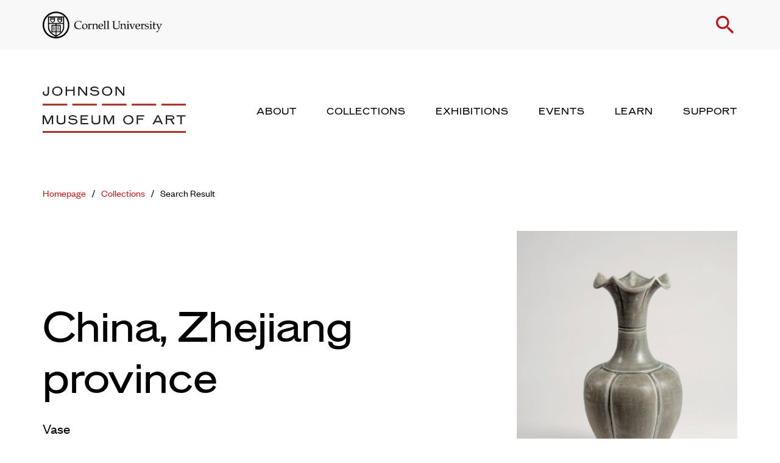

--- FILE ---
content_type: text/html; charset=UTF-8
request_url: https://museum.cornell.edu/collections/search-result/artwork/?artwork-id=42637
body_size: 27898
content:
<!doctype html>
  <html class="no-js" lang="en-US">
	<head>
		<meta charset="utf-8">
<script type="text/javascript">
/* <![CDATA[ */
var gform;gform||(document.addEventListener("gform_main_scripts_loaded",function(){gform.scriptsLoaded=!0}),document.addEventListener("gform/theme/scripts_loaded",function(){gform.themeScriptsLoaded=!0}),window.addEventListener("DOMContentLoaded",function(){gform.domLoaded=!0}),gform={domLoaded:!1,scriptsLoaded:!1,themeScriptsLoaded:!1,isFormEditor:()=>"function"==typeof InitializeEditor,callIfLoaded:function(o){return!(!gform.domLoaded||!gform.scriptsLoaded||!gform.themeScriptsLoaded&&!gform.isFormEditor()||(gform.isFormEditor()&&console.warn("The use of gform.initializeOnLoaded() is deprecated in the form editor context and will be removed in Gravity Forms 3.1."),o(),0))},initializeOnLoaded:function(o){gform.callIfLoaded(o)||(document.addEventListener("gform_main_scripts_loaded",()=>{gform.scriptsLoaded=!0,gform.callIfLoaded(o)}),document.addEventListener("gform/theme/scripts_loaded",()=>{gform.themeScriptsLoaded=!0,gform.callIfLoaded(o)}),window.addEventListener("DOMContentLoaded",()=>{gform.domLoaded=!0,gform.callIfLoaded(o)}))},hooks:{action:{},filter:{}},addAction:function(o,r,e,t){gform.addHook("action",o,r,e,t)},addFilter:function(o,r,e,t){gform.addHook("filter",o,r,e,t)},doAction:function(o){gform.doHook("action",o,arguments)},applyFilters:function(o){return gform.doHook("filter",o,arguments)},removeAction:function(o,r){gform.removeHook("action",o,r)},removeFilter:function(o,r,e){gform.removeHook("filter",o,r,e)},addHook:function(o,r,e,t,n){null==gform.hooks[o][r]&&(gform.hooks[o][r]=[]);var d=gform.hooks[o][r];null==n&&(n=r+"_"+d.length),gform.hooks[o][r].push({tag:n,callable:e,priority:t=null==t?10:t})},doHook:function(r,o,e){var t;if(e=Array.prototype.slice.call(e,1),null!=gform.hooks[r][o]&&((o=gform.hooks[r][o]).sort(function(o,r){return o.priority-r.priority}),o.forEach(function(o){"function"!=typeof(t=o.callable)&&(t=window[t]),"action"==r?t.apply(null,e):e[0]=t.apply(null,e)})),"filter"==r)return e[0]},removeHook:function(o,r,t,n){var e;null!=gform.hooks[o][r]&&(e=(e=gform.hooks[o][r]).filter(function(o,r,e){return!!(null!=n&&n!=o.tag||null!=t&&t!=o.priority)}),gform.hooks[o][r]=e)}});
/* ]]> */
</script>

		<meta http-equiv="X-UA-Compatible" content="IE=edge">
		<meta name="viewport" content="width=device-width, initial-scale=1">
		<script src="https://kit.fontawesome.com/24d35216e4.js" crossorigin="anonymous"></script>
		<script>
			var colors = null;
			var cover = null 
			var selectedArtworks = null;
			var postTitle = null;
			var postDescription =  null;
			var currentComExID =  null;
		</script>
		<meta name='robots' content='index, follow, max-image-preview:large, max-snippet:-1, max-video-preview:-1' />
	<style>img:is([sizes="auto" i], [sizes^="auto," i]) { contain-intrinsic-size: 3000px 1500px }</style>
	
	<!-- This site is optimized with the Yoast SEO plugin v26.1.1 - https://yoast.com/wordpress/plugins/seo/ -->
	<title>Vase - Discover Our Collection - Herbert F. Johnson Museum of Art</title>
	<link rel="canonical" href="https://museum.cornell.edu/collections/search-result/artwork/" />
	<meta property="og:locale" content="en_US" />
	<meta property="og:type" content="article" />
	<meta property="og:title" content="Vase - Discover Our Collection - Herbert F. Johnson Museum of Art" />
	<meta property="og:url" content="https://museum.cornell.edu/collections/search-result/artwork/?artwork-id=42637" />
	<meta property="og:site_name" content="Herbert F. Johnson Museum of Art" />
	<meta property="article:modified_time" content="2022-01-18T21:11:31+00:00" />
	<meta property="og:image" content="https://emuseum.cornell.edu/internal/media/dispatcher/106192" />
	<meta name="twitter:card" content="summary_large_image" />
	<script type="application/ld+json" class="yoast-schema-graph">{"@context":"https://schema.org","@graph":[{"@type":"WebPage","@id":"https://museum.cornell.edu/collections/search-result/artwork/","url":"https://museum.cornell.edu/collections/search-result/artwork/","name":"Artwork - Herbert F. Johnson Museum of Art","isPartOf":{"@id":"https://museum.cornell.edu/#website"},"datePublished":"2022-01-18T19:24:52+00:00","dateModified":"2022-01-18T21:11:31+00:00","breadcrumb":{"@id":"https://museum.cornell.edu/collections/search-result/artwork/#breadcrumb"},"inLanguage":"en-US","potentialAction":[{"@type":"ReadAction","target":["https://museum.cornell.edu/collections/search-result/artwork/"]}]},{"@type":"BreadcrumbList","@id":"https://museum.cornell.edu/collections/search-result/artwork/#breadcrumb","itemListElement":[{"@type":"ListItem","position":1,"name":"Home","item":"https://museum.cornell.edu/"},{"@type":"ListItem","position":2,"name":"Collections","item":"https://museum.cornell.edu/collections/"},{"@type":"ListItem","position":3,"name":"Search Result","item":"https://museum.cornell.edu/collections/search-result/"},{"@type":"ListItem","position":4,"name":"Artwork"}]},{"@type":"WebSite","@id":"https://museum.cornell.edu/#website","url":"https://museum.cornell.edu/","name":"Herbert F. Johnson Museum of Art","description":"","potentialAction":[{"@type":"SearchAction","target":{"@type":"EntryPoint","urlTemplate":"https://museum.cornell.edu/?s={search_term_string}"},"query-input":{"@type":"PropertyValueSpecification","valueRequired":true,"valueName":"search_term_string"}}],"inLanguage":"en-US"}]}</script>
	<!-- / Yoast SEO plugin. -->


<link rel='dns-prefetch' href='//cdn.jsdelivr.net' />
<link rel='dns-prefetch' href='//cdnjs.cloudflare.com' />
<link rel='stylesheet' id='lrm-modal-css' href='https://museum.cornell.edu/wp-content/plugins/ajax-login-and-registration-modal-popup-pro/free/assets/lrm-core-compiled.css?ver=56' type='text/css' media='all' />
<link rel='stylesheet' id='lrm-modal-skin-css' href='https://museum.cornell.edu/wp-content/plugins/ajax-login-and-registration-modal-popup-pro/free/skins/default/skin.css?ver=56' type='text/css' media='all' />
<style id='lrm-modal-skin-inline-css' type='text/css'>
 .lrm-form a.button,.lrm-form button,.lrm-form button[type=submit],.lrm-form #buddypress input[type=submit],.lrm-form .gform_wrapper input.gform_button[type=submit],.lrm-form input[type=submit]{color: #ffffff;}  .lrm-form a.button,.lrm-form button,.lrm-form button[type=submit],.lrm-form #buddypress input[type=submit],.lrm-form .gform_wrapper input.gform_button[type=submit],.lrm-form input[type=submit]{background-color: #2f889a;}  .lrm-user-modal-container .lrm-switcher a{background-color: #d2d8d8;}  .lrm-user-modal-container .lrm-switcher a{color: #809191;}
</style>
<link rel='stylesheet' id='wp-block-library-css' href='https://museum.cornell.edu/wp-includes/css/dist/block-library/style.min.css?ver=6.8.3' type='text/css' media='all' />
<style id='classic-theme-styles-inline-css' type='text/css'>
/*! This file is auto-generated */
.wp-block-button__link{color:#fff;background-color:#32373c;border-radius:9999px;box-shadow:none;text-decoration:none;padding:calc(.667em + 2px) calc(1.333em + 2px);font-size:1.125em}.wp-block-file__button{background:#32373c;color:#fff;text-decoration:none}
</style>
<link rel='stylesheet' id='bb-tcs-editor-style-shared-css' href='https://museum.cornell.edu/wp-content/themes/cornell-museum/editor-style-shared.css' type='text/css' media='all' />
<style id='global-styles-inline-css' type='text/css'>
:root{--wp--preset--aspect-ratio--square: 1;--wp--preset--aspect-ratio--4-3: 4/3;--wp--preset--aspect-ratio--3-4: 3/4;--wp--preset--aspect-ratio--3-2: 3/2;--wp--preset--aspect-ratio--2-3: 2/3;--wp--preset--aspect-ratio--16-9: 16/9;--wp--preset--aspect-ratio--9-16: 9/16;--wp--preset--color--black: #000000;--wp--preset--color--cyan-bluish-gray: #abb8c3;--wp--preset--color--white: #ffffff;--wp--preset--color--pale-pink: #f78da7;--wp--preset--color--vivid-red: #cf2e2e;--wp--preset--color--luminous-vivid-orange: #ff6900;--wp--preset--color--luminous-vivid-amber: #fcb900;--wp--preset--color--light-green-cyan: #7bdcb5;--wp--preset--color--vivid-green-cyan: #00d084;--wp--preset--color--pale-cyan-blue: #8ed1fc;--wp--preset--color--vivid-cyan-blue: #0693e3;--wp--preset--color--vivid-purple: #9b51e0;--wp--preset--gradient--vivid-cyan-blue-to-vivid-purple: linear-gradient(135deg,rgba(6,147,227,1) 0%,rgb(155,81,224) 100%);--wp--preset--gradient--light-green-cyan-to-vivid-green-cyan: linear-gradient(135deg,rgb(122,220,180) 0%,rgb(0,208,130) 100%);--wp--preset--gradient--luminous-vivid-amber-to-luminous-vivid-orange: linear-gradient(135deg,rgba(252,185,0,1) 0%,rgba(255,105,0,1) 100%);--wp--preset--gradient--luminous-vivid-orange-to-vivid-red: linear-gradient(135deg,rgba(255,105,0,1) 0%,rgb(207,46,46) 100%);--wp--preset--gradient--very-light-gray-to-cyan-bluish-gray: linear-gradient(135deg,rgb(238,238,238) 0%,rgb(169,184,195) 100%);--wp--preset--gradient--cool-to-warm-spectrum: linear-gradient(135deg,rgb(74,234,220) 0%,rgb(151,120,209) 20%,rgb(207,42,186) 40%,rgb(238,44,130) 60%,rgb(251,105,98) 80%,rgb(254,248,76) 100%);--wp--preset--gradient--blush-light-purple: linear-gradient(135deg,rgb(255,206,236) 0%,rgb(152,150,240) 100%);--wp--preset--gradient--blush-bordeaux: linear-gradient(135deg,rgb(254,205,165) 0%,rgb(254,45,45) 50%,rgb(107,0,62) 100%);--wp--preset--gradient--luminous-dusk: linear-gradient(135deg,rgb(255,203,112) 0%,rgb(199,81,192) 50%,rgb(65,88,208) 100%);--wp--preset--gradient--pale-ocean: linear-gradient(135deg,rgb(255,245,203) 0%,rgb(182,227,212) 50%,rgb(51,167,181) 100%);--wp--preset--gradient--electric-grass: linear-gradient(135deg,rgb(202,248,128) 0%,rgb(113,206,126) 100%);--wp--preset--gradient--midnight: linear-gradient(135deg,rgb(2,3,129) 0%,rgb(40,116,252) 100%);--wp--preset--font-size--small: 13px;--wp--preset--font-size--medium: 20px;--wp--preset--font-size--large: 36px;--wp--preset--font-size--x-large: 42px;--wp--preset--spacing--20: 0.44rem;--wp--preset--spacing--30: 0.67rem;--wp--preset--spacing--40: 1rem;--wp--preset--spacing--50: 1.5rem;--wp--preset--spacing--60: 2.25rem;--wp--preset--spacing--70: 3.38rem;--wp--preset--spacing--80: 5.06rem;--wp--preset--shadow--natural: 6px 6px 9px rgba(0, 0, 0, 0.2);--wp--preset--shadow--deep: 12px 12px 50px rgba(0, 0, 0, 0.4);--wp--preset--shadow--sharp: 6px 6px 0px rgba(0, 0, 0, 0.2);--wp--preset--shadow--outlined: 6px 6px 0px -3px rgba(255, 255, 255, 1), 6px 6px rgba(0, 0, 0, 1);--wp--preset--shadow--crisp: 6px 6px 0px rgba(0, 0, 0, 1);}:where(.is-layout-flex){gap: 0.5em;}:where(.is-layout-grid){gap: 0.5em;}body .is-layout-flex{display: flex;}.is-layout-flex{flex-wrap: wrap;align-items: center;}.is-layout-flex > :is(*, div){margin: 0;}body .is-layout-grid{display: grid;}.is-layout-grid > :is(*, div){margin: 0;}:where(.wp-block-columns.is-layout-flex){gap: 2em;}:where(.wp-block-columns.is-layout-grid){gap: 2em;}:where(.wp-block-post-template.is-layout-flex){gap: 1.25em;}:where(.wp-block-post-template.is-layout-grid){gap: 1.25em;}.has-black-color{color: var(--wp--preset--color--black) !important;}.has-cyan-bluish-gray-color{color: var(--wp--preset--color--cyan-bluish-gray) !important;}.has-white-color{color: var(--wp--preset--color--white) !important;}.has-pale-pink-color{color: var(--wp--preset--color--pale-pink) !important;}.has-vivid-red-color{color: var(--wp--preset--color--vivid-red) !important;}.has-luminous-vivid-orange-color{color: var(--wp--preset--color--luminous-vivid-orange) !important;}.has-luminous-vivid-amber-color{color: var(--wp--preset--color--luminous-vivid-amber) !important;}.has-light-green-cyan-color{color: var(--wp--preset--color--light-green-cyan) !important;}.has-vivid-green-cyan-color{color: var(--wp--preset--color--vivid-green-cyan) !important;}.has-pale-cyan-blue-color{color: var(--wp--preset--color--pale-cyan-blue) !important;}.has-vivid-cyan-blue-color{color: var(--wp--preset--color--vivid-cyan-blue) !important;}.has-vivid-purple-color{color: var(--wp--preset--color--vivid-purple) !important;}.has-black-background-color{background-color: var(--wp--preset--color--black) !important;}.has-cyan-bluish-gray-background-color{background-color: var(--wp--preset--color--cyan-bluish-gray) !important;}.has-white-background-color{background-color: var(--wp--preset--color--white) !important;}.has-pale-pink-background-color{background-color: var(--wp--preset--color--pale-pink) !important;}.has-vivid-red-background-color{background-color: var(--wp--preset--color--vivid-red) !important;}.has-luminous-vivid-orange-background-color{background-color: var(--wp--preset--color--luminous-vivid-orange) !important;}.has-luminous-vivid-amber-background-color{background-color: var(--wp--preset--color--luminous-vivid-amber) !important;}.has-light-green-cyan-background-color{background-color: var(--wp--preset--color--light-green-cyan) !important;}.has-vivid-green-cyan-background-color{background-color: var(--wp--preset--color--vivid-green-cyan) !important;}.has-pale-cyan-blue-background-color{background-color: var(--wp--preset--color--pale-cyan-blue) !important;}.has-vivid-cyan-blue-background-color{background-color: var(--wp--preset--color--vivid-cyan-blue) !important;}.has-vivid-purple-background-color{background-color: var(--wp--preset--color--vivid-purple) !important;}.has-black-border-color{border-color: var(--wp--preset--color--black) !important;}.has-cyan-bluish-gray-border-color{border-color: var(--wp--preset--color--cyan-bluish-gray) !important;}.has-white-border-color{border-color: var(--wp--preset--color--white) !important;}.has-pale-pink-border-color{border-color: var(--wp--preset--color--pale-pink) !important;}.has-vivid-red-border-color{border-color: var(--wp--preset--color--vivid-red) !important;}.has-luminous-vivid-orange-border-color{border-color: var(--wp--preset--color--luminous-vivid-orange) !important;}.has-luminous-vivid-amber-border-color{border-color: var(--wp--preset--color--luminous-vivid-amber) !important;}.has-light-green-cyan-border-color{border-color: var(--wp--preset--color--light-green-cyan) !important;}.has-vivid-green-cyan-border-color{border-color: var(--wp--preset--color--vivid-green-cyan) !important;}.has-pale-cyan-blue-border-color{border-color: var(--wp--preset--color--pale-cyan-blue) !important;}.has-vivid-cyan-blue-border-color{border-color: var(--wp--preset--color--vivid-cyan-blue) !important;}.has-vivid-purple-border-color{border-color: var(--wp--preset--color--vivid-purple) !important;}.has-vivid-cyan-blue-to-vivid-purple-gradient-background{background: var(--wp--preset--gradient--vivid-cyan-blue-to-vivid-purple) !important;}.has-light-green-cyan-to-vivid-green-cyan-gradient-background{background: var(--wp--preset--gradient--light-green-cyan-to-vivid-green-cyan) !important;}.has-luminous-vivid-amber-to-luminous-vivid-orange-gradient-background{background: var(--wp--preset--gradient--luminous-vivid-amber-to-luminous-vivid-orange) !important;}.has-luminous-vivid-orange-to-vivid-red-gradient-background{background: var(--wp--preset--gradient--luminous-vivid-orange-to-vivid-red) !important;}.has-very-light-gray-to-cyan-bluish-gray-gradient-background{background: var(--wp--preset--gradient--very-light-gray-to-cyan-bluish-gray) !important;}.has-cool-to-warm-spectrum-gradient-background{background: var(--wp--preset--gradient--cool-to-warm-spectrum) !important;}.has-blush-light-purple-gradient-background{background: var(--wp--preset--gradient--blush-light-purple) !important;}.has-blush-bordeaux-gradient-background{background: var(--wp--preset--gradient--blush-bordeaux) !important;}.has-luminous-dusk-gradient-background{background: var(--wp--preset--gradient--luminous-dusk) !important;}.has-pale-ocean-gradient-background{background: var(--wp--preset--gradient--pale-ocean) !important;}.has-electric-grass-gradient-background{background: var(--wp--preset--gradient--electric-grass) !important;}.has-midnight-gradient-background{background: var(--wp--preset--gradient--midnight) !important;}.has-small-font-size{font-size: var(--wp--preset--font-size--small) !important;}.has-medium-font-size{font-size: var(--wp--preset--font-size--medium) !important;}.has-large-font-size{font-size: var(--wp--preset--font-size--large) !important;}.has-x-large-font-size{font-size: var(--wp--preset--font-size--x-large) !important;}
:where(.wp-block-post-template.is-layout-flex){gap: 1.25em;}:where(.wp-block-post-template.is-layout-grid){gap: 1.25em;}
:where(.wp-block-columns.is-layout-flex){gap: 2em;}:where(.wp-block-columns.is-layout-grid){gap: 2em;}
:root :where(.wp-block-pullquote){font-size: 1.5em;line-height: 1.6;}
</style>
<link rel='stylesheet' id='select2-css-css' href='https://cdn.jsdelivr.net/npm/select2@4.1.0-rc.0/dist/css/select2.min.css?ver=6.8.3' type='text/css' media='all' />
<link rel='stylesheet' id='flickity-css-css' href='https://cdn.jsdelivr.net/npm/flickity@2/dist/flickity.min.css?ver=6.8.3' type='text/css' media='all' />
<link rel='stylesheet' id='flickity-fade-css' href='https://cdn.jsdelivr.net/npm/flickity-fade@1/flickity-fade.css?ver=6.8.3' type='text/css' media='all' />
<link rel='stylesheet' id='zoomist-css' href='https://cdn.jsdelivr.net/gh/cotton123236/zoomist@1/dist/zoomist.min.css?ver=6.8.3' type='text/css' media='all' />
<link rel='stylesheet' id='nouislider-css' href='https://cdnjs.cloudflare.com/ajax/libs/noUiSlider/15.5.1/nouislider.min.css?ver=6.8.3' type='text/css' media='all' />
<link rel='stylesheet' id='fullpage-css' href='https://cdnjs.cloudflare.com/ajax/libs/fullPage.js/3.1.2/fullpage.min.css?ver=6.8.3' type='text/css' media='all' />
<link rel='stylesheet' id='app-css' href='https://museum.cornell.edu/wp-content/themes/cornell-museum/assets/css/app.css?ver=1.54' type='text/css' media='all' />
<link rel='stylesheet' id='croppr-css-css' href='https://museum.cornell.edu/wp-content/themes/cornell-museum/assets/css/croppr.css?ver=1.54' type='text/css' media='all' />
<link rel='stylesheet' id='focuspoint-css-css' href='https://museum.cornell.edu/wp-content/themes/cornell-museum/assets/css/focuspoint.css?ver=1.54' type='text/css' media='all' />
<style id='block-visibility-screen-size-styles-inline-css' type='text/css'>
/* Large screens (desktops, 992px and up) */
@media ( min-width: 992px ) {
	.block-visibility-hide-large-screen {
		display: none !important;
	}
}

/* Medium screens (tablets, between 768px and 992px) */
@media ( min-width: 768px ) and ( max-width: 991.98px ) {
	.block-visibility-hide-medium-screen {
		display: none !important;
	}
}

/* Small screens (mobile devices, less than 768px) */
@media ( max-width: 767.98px ) {
	.block-visibility-hide-small-screen {
		display: none !important;
	}
}
</style>
<script type="text/javascript" src="https://museum.cornell.edu/wp-content/plugins/jquery-manager/assets/js/jquery-3.5.1.min.js" id="jquery-core-js"></script>
<script type="text/javascript" src="https://museum.cornell.edu/wp-content/plugins/jquery-manager/assets/js/jquery-migrate-3.3.0.min.js" id="jquery-migrate-js"></script>
<script type="text/javascript" src="https://cdn.jsdelivr.net/npm/scrollreveal@4.0.9/dist/scrollreveal.min.js?ver=6.8.3" id="scrollreveal-js"></script>
<link rel="https://api.w.org/" href="https://museum.cornell.edu/wp-json/" /><link rel="alternate" title="JSON" type="application/json" href="https://museum.cornell.edu/wp-json/wp/v2/pages/731" /><link rel="EditURI" type="application/rsd+xml" title="RSD" href="https://museum.cornell.edu/xmlrpc.php?rsd" />
<meta name="generator" content="WordPress 6.8.3" />
<link rel='shortlink' href='https://museum.cornell.edu/?p=731' />
<link rel="alternate" title="oEmbed (JSON)" type="application/json+oembed" href="https://museum.cornell.edu/wp-json/oembed/1.0/embed?url=https%3A%2F%2Fmuseum.cornell.edu%2Fcollections%2Fsearch-result%2Fartwork%2F" />
<link rel="alternate" title="oEmbed (XML)" type="text/xml+oembed" href="https://museum.cornell.edu/wp-json/oembed/1.0/embed?url=https%3A%2F%2Fmuseum.cornell.edu%2Fcollections%2Fsearch-result%2Fartwork%2F&#038;format=xml" />

		<!-- GA Google Analytics @ https://m0n.co/ga -->
		<script async src="https://www.googletagmanager.com/gtag/js?id=G-23ME1D2E0C"></script>
		<script>
			window.dataLayer = window.dataLayer || [];
			function gtag(){dataLayer.push(arguments);}
			gtag('js', new Date());
			gtag('config', 'G-23ME1D2E0C');
		</script>

	<link rel="icon" href="https://museum.cornell.edu/wp-content/uploads/2023/02/cjm-favicon-150x150.png" sizes="32x32" />
<link rel="icon" href="https://museum.cornell.edu/wp-content/uploads/2023/02/cjm-favicon-300x300.png" sizes="192x192" />
<link rel="apple-touch-icon" href="https://museum.cornell.edu/wp-content/uploads/2023/02/cjm-favicon-300x300.png" />
<meta name="msapplication-TileImage" content="https://museum.cornell.edu/wp-content/uploads/2023/02/cjm-favicon-300x300.png" />
		<style type="text/css" id="wp-custom-css">
			@media (min-width: 768px) {
.block-collection-object .object-image .object-placeholder-image {
    width: auto;
}
}

.gfield--type-honeypot {
	z-index:-1;
  opacity: 0;
  position: absolute;
  top: 0;
  left: 0;
  height: 0;
}		</style>
				<link href="https://fonts.googleapis.com/css?family=Material+Icons|Material+Icons+Outlined|Material+Icons+Two+Tone|Material+Icons+Round|Material+Icons+Sharp" rel="stylesheet">
	</head>
	<body class="wp-singular page-template-default page page-id-731 page-child parent-pageid-725 wp-theme-cornell-museum not-home post-type-page page-artwork page-collections page-search-result">
    
    <nav aria-label="Navigation for skip to content"><a href="#main-content" class="skip">Skip to main content</a></nav>

			<header>
  <div class="panel-transparent"></div>
  <div class="logo-search">
    <div class="grid-container">
      <div class="grid-x grid-margin-x align-middle align-justify">
        <div class="cell shrink">
          <a href="https://cornell.edu">
            <img src="https://museum.cornell.edu/wp-content/themes/cornell-museum/assets/img/logo-cornell-seal.svg" class="cornell-logo" alt="Cornell University">
          </a>
        </div>
        <div class="cell shrink">
          <p class="top-links">
                          <span class="hide-for-small-only show-for-large signup-login hide"><a href="#" class="open-register">Signup</a> or <a href="#" class="open-login">Login</a></span>
            
            <a href="#" class="toggle-search" role="button">
              <span class="material-icons icon-search">search</span>
              <span class="material-icons icon-close">close</span>
            </a>
          </p>
        </div>
      </div>
    </div>
  </div>
  <div class="forms" tabindex="-1">
    <form action="/search" action="get" class="search-form">
      <div class="grid-container">
        <div class="grid-x grid-margin-x align-center">
          <div class="cell medium-10">
            <h3 class="show-for-small-only">Search</h3>
            <div class="fields">
              <label for="keyword-s" class="screenreader-only">Enter Keyword</label>
              <input type="text" name="keyword" placeholder="Search the website" class="keyword" id="keyword-s" tabindex="-1">
              <input type="submit" value="Submit" tabindex="-1">
            </div>
          </div>
        </div>
      </div>
    </form>
  </div>
  <div class="logo-menu">
    <div class="grid-container">
      <div class="grid-x grid-margin-x align-middle align-justify">
        <div class="cell auto">
          <a href="/" class="logo-link">
            <img src="https://museum.cornell.edu/wp-content/themes/cornell-museum/assets/img/logo-johnson-museum.svg" alt="Johnson Museum of Art" class="logo-stacked">
            <img src="https://museum.cornell.edu/wp-content/themes/cornell-museum/assets/img/logo-johnson-museum-single-line.svg" alt="Johnson Museum of Art" class="logo-single">
          </a>
        </div>
        
        <div class="cell shrink hide-for-small-only show-for-large main-nav-wrapper">
          <ul>
                                                                              <!-- @TODO add default active class -->
                <li>
                  <a href="https://museum.cornell.edu/about/" aria-label="About" aria-expanded="false" role="button" tabindex="0">
                    About                  </a>
                </li>
                                                                                                        <!-- @TODO add default active class -->
                <li>
                  <a href="https://museum.cornell.edu/collections/" aria-label="Collections" aria-expanded="false" role="button" tabindex="0">
                    Collections                  </a>
                </li>
                                                                                                        <!-- @TODO add default active class -->
                <li>
                  <a href="https://museum.cornell.edu/exhibitions/" aria-label="Exhibitions" aria-expanded="false" role="button" tabindex="0">
                    Exhibitions                  </a>
                </li>
                                                                                                        <!-- @TODO add default active class -->
                <li>
                  <a href="https://museum.cornell.edu/events/" aria-label="Events" aria-expanded="false" role="button" tabindex="0">
                    Events                  </a>
                </li>
                                                                                                        <!-- @TODO add default active class -->
                <li>
                  <a href="https://museum.cornell.edu/learn/" aria-label="Learn" aria-expanded="false" role="button" tabindex="0">
                    Learn                  </a>
                </li>
                                                                                                        <!-- @TODO add default active class -->
                <li>
                  <a href="https://museum.cornell.edu/support/" aria-label="Support" aria-expanded="false" role="button" tabindex="0">
                    Support                  </a>
                </li>
                                              </ul>
        </div>

        <div class="cell shrink hide-for-large mobile-nav-button-wrapper">
          <a href="#" class="toggle-mobile-menu" aria-label="Toggle Mobile Menu">
            <span class="material-icons icon-bars">drag_handle</span>
            <span class="material-icons icon-close">close</span>
          </a>
        </div>
      </div>
    </div>
  </div>
  <div class="mega-menus">
                          <div class="mega-menu" tabindex="-1">
      <div class="grid-container">
        <div class="grid-x grid-margin-x">
          <div class="cell medium-8">
            <div class="grid-x grid-margin-x">
              <div class="cell medium-5">
                <div class="menu-blurb">
                                                      <h3><a href="https://museum.cornell.edu/about/">About</a></h3>
                                    <div class="serif">
                    <p>Admission for everyone is always free! Check here for current hours and more.</p>
                  </div>
                </div>
              </div>
              <div class="cell medium-3">
                <p class="links">
                                                                          <a href="https://museum.cornell.edu/about/visit/">Visit</a>
                                                          <a href="https://museum.cornell.edu/about/the-museum/">The Museum</a>
                                                          <a href="https://museum.cornell.edu/about/staff/">Staff</a>
                                                                                    </p>
              </div>
              <div class="cell medium-4">
                <p class="links">
                                                                          <a href="https://museum.cornell.edu/about/publications/">Publications</a>
                                                          <a href="https://museum.cornell.edu/about/special-event-rental/">Special Event Rental</a>
                                                                                    </p>
              </div>
            </div>
          </div>
          <div class="cell medium-4">
            <p>
                                            <img src="https://museum.cornell.edu/wp-content/uploads/2023/02/HFJ-west-940x590px.jpg" alt="A concrete cantilevered building against blue sky and green landscaping" />
                          </p>
          </div>
        </div>
      </div>
      <div class="dashed-line-divider dashed-line-divider-right">
  <div class="line">
    <span class="thin" ></span>
    <span class="thin" ></span>
    <span class="thin" ></span>
    <span class="thin" ></span>
    <span class="thin" ></span>
    <span class="wide" ></span>
  </div>
</div>
    </div>
                          <div class="mega-menu" tabindex="-1">
      <div class="grid-container">
        <div class="grid-x grid-margin-x">
          <div class="cell medium-8">
            <div class="grid-x grid-margin-x">
              <div class="cell medium-5">
                <div class="menu-blurb">
                                                      <h3><a href="https://museum.cornell.edu/collections/">Collections</a></h3>
                                    <div class="serif">
                    <p>The Johnson Museum holds more than 40,000 works in its collection from around the world.</p>
                  </div>
                </div>
              </div>
              <div class="cell medium-3">
                <p class="links">
                                                                                                                <a href="/collections/" target="">Search All</a>
                                                                                                    <a href="/collections/search-result/?collection%5B%5D=Africa" target="">Africa</a>
                                                                                                    <a href="/collections/search-result/?collection%5B%5D=Asia%20and%20Pacific" target="">Asia and Pacific</a>
                                                                                                    <a href="/collections/search-result/?collection%5B%5D=Australia,%20New%20Guinea,%20and%20New%20Zealand" target="">Australia, New Guinea, and New Zealand</a>
                                                                      </p>
              </div>
              <div class="cell medium-4">
                <p class="links">
                                                                                                                <a href="/collections/search-result/?collection%5B%5D=Europe" target="">Europe</a>
                                                                                                    <a href="/collections/search-result/?collection%5B%5D=North%20America" target="">North America</a>
                                                                                                    <a href="/collections/search-result/?collection%5B%5D=South%20America" target="">South America</a>
                                                                                                    <a href="/collections/search-result/?collection%5B%5D=New%20to%20the%20Collection" target="">New to the Collection</a>
                                                                      </p>
              </div>
            </div>
          </div>
          <div class="cell medium-4">
            <p>
                                            <img src="https://museum.cornell.edu/wp-content/uploads/2025/12/China-940x590px.jpg" alt="Museum gallery with art from China" />
                          </p>
          </div>
        </div>
      </div>
      <div class="dashed-line-divider dashed-line-divider-right">
  <div class="line">
    <span class="thin" ></span>
    <span class="thin" ></span>
    <span class="thin" ></span>
    <span class="thin" ></span>
    <span class="thin" ></span>
    <span class="wide" ></span>
  </div>
</div>
    </div>
                          <div class="mega-menu" tabindex="-1">
      <div class="grid-container">
        <div class="grid-x grid-margin-x">
          <div class="cell medium-8">
            <div class="grid-x grid-margin-x">
              <div class="cell medium-5">
                <div class="menu-blurb">
                                                      <h3><a href="https://museum.cornell.edu/exhibitions/">Exhibitions</a></h3>
                                    <div class="serif">
                    <p>Check out what’s on view this season at the Museum and look back through our history.</p>
                  </div>
                </div>
              </div>
              <div class="cell medium-3">
                <p class="links">
                                                                          <a href="https://museum.cornell.edu/exhibitions/on-view/">On View</a>
                                                          <a href="https://museum.cornell.edu/exhibitions/upcoming/">Upcoming</a>
                                                          <a href="https://museum.cornell.edu/exhibitions/past/">Past</a>
                                                                                    </p>
              </div>
              <div class="cell medium-4">
                <p class="links">
                                                </p>
              </div>
            </div>
          </div>
          <div class="cell medium-4">
            <p>
                                            <img src="https://museum.cornell.edu/wp-content/uploads/2023/02/First-balcony-940x590px.jpg" alt="A museum interior space with paintings and concrete walls and stairs" />
                          </p>
          </div>
        </div>
      </div>
      <div class="dashed-line-divider dashed-line-divider-right">
  <div class="line">
    <span class="thin" ></span>
    <span class="thin" ></span>
    <span class="thin" ></span>
    <span class="thin" ></span>
    <span class="thin" ></span>
    <span class="wide" ></span>
  </div>
</div>
    </div>
                          <div class="mega-menu" tabindex="-1">
      <div class="grid-container">
        <div class="grid-x grid-margin-x">
          <div class="cell medium-8">
            <div class="grid-x grid-margin-x">
              <div class="cell medium-5">
                <div class="menu-blurb">
                                                      <h3><a href="https://museum.cornell.edu/events/">Events</a></h3>
                                    <div class="serif">
                    <p>Free events for everyone, plus special programs for students, families, and more!</p>
                  </div>
                </div>
              </div>
              <div class="cell medium-3">
                <p class="links">
                                                                          <a href="https://museum.cornell.edu/events/upcoming/">Upcoming</a>
                                                          <a href="https://museum.cornell.edu/events/past-events/">Past</a>
                                                                                    </p>
              </div>
              <div class="cell medium-4">
                <p class="links">
                                                </p>
              </div>
            </div>
          </div>
          <div class="cell medium-4">
            <p>
                                            <img src="https://museum.cornell.edu/wp-content/uploads/2023/02/Appel-940x590px.jpg" alt="A concrete-walled lobby with windows, a tiled floor, and a circular desk" />
                          </p>
          </div>
        </div>
      </div>
      <div class="dashed-line-divider dashed-line-divider-right">
  <div class="line">
    <span class="thin" ></span>
    <span class="thin" ></span>
    <span class="thin" ></span>
    <span class="thin" ></span>
    <span class="thin" ></span>
    <span class="wide" ></span>
  </div>
</div>
    </div>
                          <div class="mega-menu" tabindex="-1">
      <div class="grid-container">
        <div class="grid-x grid-margin-x">
          <div class="cell medium-8">
            <div class="grid-x grid-margin-x">
              <div class="cell medium-5">
                <div class="menu-blurb">
                                                      <h3><a href="https://museum.cornell.edu/learn/">Learn</a></h3>
                                    <div class="serif">
                    <p>The Johnson Museum actively contributes to the intellectual life of our campus and community.</p>
                  </div>
                </div>
              </div>
              <div class="cell medium-3">
                <p class="links">
                                                                                                                <a href="/learn/students/" target="">Students</a>
                                                                                                    <a href="/learn/faculty-and-instructors/" target="">Faculty and Instructors</a>
                                                                                                    <a href="/learn/kids/" target="">Kids</a>
                                                                      </p>
              </div>
              <div class="cell medium-4">
                <p class="links">
                                                                          <a href="https://museum.cornell.edu/learn/teachers/">Teachers</a>
                                                          <a href="https://museum.cornell.edu/learn/initiatives/">Initiatives</a>
                                                                                    </p>
              </div>
            </div>
          </div>
          <div class="cell medium-4">
            <p>
                                            <img src="https://museum.cornell.edu/wp-content/uploads/2023/02/Stairs-940x590px.jpg" alt="The top of a concrete spiral staircase with a wooden railing" />
                          </p>
          </div>
        </div>
      </div>
      <div class="dashed-line-divider dashed-line-divider-right">
  <div class="line">
    <span class="thin" ></span>
    <span class="thin" ></span>
    <span class="thin" ></span>
    <span class="thin" ></span>
    <span class="thin" ></span>
    <span class="wide" ></span>
  </div>
</div>
    </div>
                          <div class="mega-menu" tabindex="-1">
      <div class="grid-container">
        <div class="grid-x grid-margin-x">
          <div class="cell medium-8">
            <div class="grid-x grid-margin-x">
              <div class="cell medium-5">
                <div class="menu-blurb">
                                                      <h3><a href="https://museum.cornell.edu/support/">Support</a></h3>
                                    <div class="serif">
                    <p>Help the Johnson Museum continue its legacy by making a gift today.</p>
                  </div>
                </div>
              </div>
              <div class="cell medium-3">
                <p class="links">
                                                                          <a href="https://museum.cornell.edu/support/membership/">Membership</a>
                                                          <a href="https://museum.cornell.edu/support/annual-fund/">Annual Fund</a>
                                                          <a href="https://museum.cornell.edu/support/support-our-campaign/">Support Our Campaign</a>
                                                                                    </p>
              </div>
              <div class="cell medium-4">
                <p class="links">
                                                                          <a href="https://museum.cornell.edu/support/donating-artwork/">Donating Artwork</a>
                                                          <a href="https://museum.cornell.edu/support/planned-giving/">Planned Giving</a>
                                                          <a href="https://museum.cornell.edu/support/museum-advisory-council/">Museum Advisory Council</a>
                                                                                    </p>
              </div>
            </div>
          </div>
          <div class="cell medium-4">
            <p>
                                            <img src="https://museum.cornell.edu/wp-content/uploads/2023/02/Garden-940x590px.jpg" alt="A tall tree is the focal point of a garden in between two concrete buildings" />
                          </p>
          </div>
        </div>
      </div>
      <div class="dashed-line-divider dashed-line-divider-right">
  <div class="line">
    <span class="thin" ></span>
    <span class="thin" ></span>
    <span class="thin" ></span>
    <span class="thin" ></span>
    <span class="thin" ></span>
    <span class="wide" ></span>
  </div>
</div>
    </div>
      </div>

  <div class="mobile-menu">
    <div class="mobile-menu-flex">
      <div class="mobile-menu-items">
                                                <div class="mobile-menu-item grid-container">
            <div class="grid-x grid-margin-x">
              <div class="cell mobile-menu-item-payload-wrapper">
                <h3>
                                                      <a href="https://museum.cornell.edu/about/">About</a>
                                    <span class="material-icons">arrow_back</span>
                </h3>
                <div class="mobile-menu-item-payload">
                                      <div class="serif">
                      <p>Admission for everyone is always free! Check here for current hours and more.</p>
                    </div>
                                    <p class="links">
                                                                                  <a href="https://museum.cornell.edu/about/visit/">Visit</a>
                                                                <a href="https://museum.cornell.edu/about/the-museum/">The Museum</a>
                                                                <a href="https://museum.cornell.edu/about/staff/">Staff</a>
                                                                                                                                                              <a href="https://museum.cornell.edu/about/publications/">Publications</a>
                                                                <a href="https://museum.cornell.edu/about/special-event-rental/">Special Event Rental</a>
                                                                                              </p>
                  <p>
                                                              <img src="https://museum.cornell.edu/wp-content/uploads/2023/02/HFJ-west-940x590px.jpg" alt="A concrete cantilevered building against blue sky and green landscaping" />
                                      </p>
                </div>
              </div>
            </div>
          </div>
                                                <div class="mobile-menu-item grid-container">
            <div class="grid-x grid-margin-x">
              <div class="cell mobile-menu-item-payload-wrapper">
                <h3>
                                                      <a href="https://museum.cornell.edu/collections/">Collections</a>
                                    <span class="material-icons">arrow_back</span>
                </h3>
                <div class="mobile-menu-item-payload">
                                      <div class="serif">
                      <p>The Johnson Museum holds more than 40,000 works in its collection from around the world.</p>
                    </div>
                                    <p class="links">
                                                                                                                            <a href="/collections/" target="">Search All</a>
                                                                                                              <a href="/collections/search-result/?collection%5B%5D=Africa" target="">Africa</a>
                                                                                                              <a href="/collections/search-result/?collection%5B%5D=Asia%20and%20Pacific" target="">Asia and Pacific</a>
                                                                                                              <a href="/collections/search-result/?collection%5B%5D=Australia,%20New%20Guinea,%20and%20New%20Zealand" target="">Australia, New Guinea, and New Zealand</a>
                                                                                                                                                                                        <a href="/collections/search-result/?collection%5B%5D=Europe" target="">Europe</a>
                                                                                                              <a href="/collections/search-result/?collection%5B%5D=North%20America" target="">North America</a>
                                                                                                              <a href="/collections/search-result/?collection%5B%5D=South%20America" target="">South America</a>
                                                                                                              <a href="/collections/search-result/?collection%5B%5D=New%20to%20the%20Collection" target="">New to the Collection</a>
                                                                              </p>
                  <p>
                                                              <img src="https://museum.cornell.edu/wp-content/uploads/2025/12/China-940x590px.jpg" alt="Museum gallery with art from China" />
                                      </p>
                </div>
              </div>
            </div>
          </div>
                                                <div class="mobile-menu-item grid-container">
            <div class="grid-x grid-margin-x">
              <div class="cell mobile-menu-item-payload-wrapper">
                <h3>
                                                      <a href="https://museum.cornell.edu/exhibitions/">Exhibitions</a>
                                    <span class="material-icons">arrow_back</span>
                </h3>
                <div class="mobile-menu-item-payload">
                                      <div class="serif">
                      <p>Check out what’s on view this season at the Museum and look back through our history.</p>
                    </div>
                                    <p class="links">
                                                                                  <a href="https://museum.cornell.edu/exhibitions/on-view/">On View</a>
                                                                <a href="https://museum.cornell.edu/exhibitions/upcoming/">Upcoming</a>
                                                                <a href="https://museum.cornell.edu/exhibitions/past/">Past</a>
                                                                                                                                  </p>
                  <p>
                                                              <img src="https://museum.cornell.edu/wp-content/uploads/2023/02/First-balcony-940x590px.jpg" alt="A museum interior space with paintings and concrete walls and stairs" />
                                      </p>
                </div>
              </div>
            </div>
          </div>
                                                <div class="mobile-menu-item grid-container">
            <div class="grid-x grid-margin-x">
              <div class="cell mobile-menu-item-payload-wrapper">
                <h3>
                                                      <a href="https://museum.cornell.edu/events/">Events</a>
                                    <span class="material-icons">arrow_back</span>
                </h3>
                <div class="mobile-menu-item-payload">
                                      <div class="serif">
                      <p>Free events for everyone, plus special programs for students, families, and more!</p>
                    </div>
                                    <p class="links">
                                                                                  <a href="https://museum.cornell.edu/events/upcoming/">Upcoming</a>
                                                                <a href="https://museum.cornell.edu/events/past-events/">Past</a>
                                                                                                                                  </p>
                  <p>
                                                              <img src="https://museum.cornell.edu/wp-content/uploads/2023/02/Appel-940x590px.jpg" alt="A concrete-walled lobby with windows, a tiled floor, and a circular desk" />
                                      </p>
                </div>
              </div>
            </div>
          </div>
                                                <div class="mobile-menu-item grid-container">
            <div class="grid-x grid-margin-x">
              <div class="cell mobile-menu-item-payload-wrapper">
                <h3>
                                                      <a href="https://museum.cornell.edu/learn/">Learn</a>
                                    <span class="material-icons">arrow_back</span>
                </h3>
                <div class="mobile-menu-item-payload">
                                      <div class="serif">
                      <p>The Johnson Museum actively contributes to the intellectual life of our campus and community.</p>
                    </div>
                                    <p class="links">
                                                                                                                            <a href="/learn/students/" target="">Students</a>
                                                                                                              <a href="/learn/faculty-and-instructors/" target="">Faculty and Instructors</a>
                                                                                                              <a href="/learn/kids/" target="">Kids</a>
                                                                                                                                              <a href="https://museum.cornell.edu/learn/teachers/">Teachers</a>
                                                                <a href="https://museum.cornell.edu/learn/initiatives/">Initiatives</a>
                                                                                              </p>
                  <p>
                                                              <img src="https://museum.cornell.edu/wp-content/uploads/2023/02/Stairs-940x590px.jpg" alt="The top of a concrete spiral staircase with a wooden railing" />
                                      </p>
                </div>
              </div>
            </div>
          </div>
                                                <div class="mobile-menu-item grid-container">
            <div class="grid-x grid-margin-x">
              <div class="cell mobile-menu-item-payload-wrapper">
                <h3>
                                                      <a href="https://museum.cornell.edu/support/">Support</a>
                                    <span class="material-icons">arrow_back</span>
                </h3>
                <div class="mobile-menu-item-payload">
                                      <div class="serif">
                      <p>Help the Johnson Museum continue its legacy by making a gift today.</p>
                    </div>
                                    <p class="links">
                                                                                  <a href="https://museum.cornell.edu/support/membership/">Membership</a>
                                                                <a href="https://museum.cornell.edu/support/annual-fund/">Annual Fund</a>
                                                                <a href="https://museum.cornell.edu/support/support-our-campaign/">Support Our Campaign</a>
                                                                                                                                                              <a href="https://museum.cornell.edu/support/donating-artwork/">Donating Artwork</a>
                                                                <a href="https://museum.cornell.edu/support/planned-giving/">Planned Giving</a>
                                                                <a href="https://museum.cornell.edu/support/museum-advisory-council/">Museum Advisory Council</a>
                                                                                              </p>
                  <p>
                                                              <img src="https://museum.cornell.edu/wp-content/uploads/2023/02/Garden-940x590px.jpg" alt="A tall tree is the focal point of a garden in between two concrete buildings" />
                                      </p>
                </div>
              </div>
            </div>
          </div>
              </div>
  
      <div class="mobile-menu-footer">
        <div class="grid-container">
          <div class="grid-x grid-margin-x">
            <div class="cell">
                            <p class="hide">
                <a href="https://museum.cornell.edu/?page_id=1431">Community Exhibition Creator</a>
              </p>
              <p class="hide">
                <a href="#" class="open-register">Signup</a> or <a href="#" class="open-login">Login</a>
              </p>
                          </div>
          </div>
        </div>
      </div>
    </div>
  </div>

</header>
		<div class="loading-image-content"></div>
	
    <div class="page" data-page-title="Artwork - Herbert F. Johnson Museum of Art" data-body-class="wp-singular page-template-default page page-id-731 page-child parent-pageid-725 wp-theme-cornell-museum not-home post-type-page page-artwork page-collections page-search-result">



<main id="main">

  <article>

    <div class="breadcrumbs show-for-large">
  <div class="grid-container">
    <div class="grid-x grid-margin-x">
      <div class="cell">
        <ul><li><a href="https://museum.cornell.edu">Homepage</a></li><li><a href="https://museum.cornell.edu/collections/">Collections</a></li><li><a href="https://museum.cornell.edu/collections/search-result/">Search Result</a></li></ul>      </div>
    </div>
  </div>
</div>

    
    <div id="main-content" tabindex="-1">
      
<div id="collection-object-block_61e714857c077" class="block-acf block-collection-object">
  <div class="grid-container">
    <div class="grid-x grid-margin-x align-middle">
      
      <div class="cell medium-6 large-7 xxxlarge-5">
        <p class="h1">China, Zhejiang province</p>
                <h1>Vase</h1>
        <p>
          <a href="/collections/search-result?people=China, Zhejiang province" class="button artist-work-button">
            View All Works
          </a>
        </p>
      </div>

      <div class="cell medium-6 large-5 xxxlarge-7">
                  <div class="object-image">
                          <img decoding="async" src="https://emuseum.cornell.edu/internal/media/dispatcher/106192?key=1a8c6f31f1cd83400dfc462b7e8af9def99a34523cd060f59c1b0dc76a738e15" alt="" class="zoomist-toggle">
                      </div>
        
        <div class="collection-image-gallery-toolbar">
          <div class="collection-image-gallery-nav">
                      </div>

          <p class="collection-image-gallery-actions actions">
            <!-- AddToAny BEGIN -->
            <script async src="https://static.addtoany.com/menu/page.js"></script>
            <!-- AddToAny END -->
            <a class="a2a_dd" href="https://museum.cornell.edu/collections/search-result/artwork/?artwork-id=42637" aria-label="Share">
              <svg id="share-24px" xmlns="http://www.w3.org/2000/svg" width="30.186" height="30.186" viewBox="0 0 30.186 30.186">
                <path id="Path_740" data-name="Path 740" d="M0,0H30.186V30.186H0Z" fill="none"/>
                <path id="Path_741" data-name="Path 741" d="M21.866,19.709a3.663,3.663,0,0,0-2.465.968l-8.968-5.22a4.117,4.117,0,0,0,.113-.88,4.117,4.117,0,0,0-.113-.88L19.3,8.528a3.765,3.765,0,1,0-1.207-2.754,4.117,4.117,0,0,0,.113.88L9.339,11.823a3.773,3.773,0,1,0,0,5.509l8.955,5.232a3.548,3.548,0,0,0-.1.818,3.673,3.673,0,1,0,3.673-3.673Zm0-15.193a1.258,1.258,0,1,1-1.258,1.258A1.261,1.261,0,0,1,21.866,4.515ZM6.773,15.835a1.258,1.258,0,1,1,1.258-1.258A1.261,1.261,0,0,1,6.773,15.835Zm15.093,8.829a1.258,1.258,0,1,1,1.258-1.258A1.261,1.261,0,0,1,21.866,24.664Z" transform="translate(0.773 0.515)" fill="#b31b1b"/>
              </svg>
            </a>
                          <button type="button" class="zoomist-toggle collection-image-zoom" aria-label="Zoom image">
                <svg id="zoom_in-24px" xmlns="http://www.w3.org/2000/svg" width="30.186" height="30.186" viewBox="0 0 30.186 30.186">
                  <path id="Path_742" data-name="Path 742" d="M0,0H30.186V30.186H0Z" fill="none"/>
                  <path id="Path_743" data-name="Path 743" d="M18.722,16.835h-.994l-.352-.34a8.188,8.188,0,1,0-.88.88l.34.352v.994L23.124,25,25,23.124Zm-7.546,0a5.66,5.66,0,1,1,5.66-5.66A5.652,5.652,0,0,1,11.175,16.835Zm.629-8.8H10.546v2.515H8.031V11.8h2.515V14.32H11.8V11.8H14.32V10.546H11.8Z" transform="translate(0.773 0.773)" fill="#b31b1b"/>
                </svg>
              </button>
              <a href="https://emuseum.cornell.edu/internal/media/dispatcher/106192/download?download" class="collection-image-download" aria-label="Download Image">
                <svg xmlns="http://www.w3.org/2000/svg" width="40" height="40" viewBox="0 0 40 40">
                  <g id="file_download-24px" transform="translate(-0.247)">
                    <g id="Group_122" data-name="Group 122">
                      <rect id="Rectangle_122" data-name="Rectangle 122" width="40" height="40" transform="translate(0.247)" fill="none"/>
                    </g>
                    <g id="Group_123" data-name="Group 123" transform="translate(10.062 10.062)">
                      <path id="Path_737" data-name="Path 737" d="M21.608,17.835v3.773H6.515V17.835H4v3.773a2.523,2.523,0,0,0,2.515,2.515H21.608a2.523,2.523,0,0,0,2.515-2.515V17.835ZM20.351,12.8l-1.773-1.773L15.32,14.276V4H12.8V14.276L9.547,11.031,7.773,12.8l6.289,6.289Z" transform="translate(-4 -4)" fill="#b31b1b"/>
                    </g>
                  </g>
                </svg>
              </a>
                      </p>
        </div>
      </div>
    </div>
  </div>

      <div class="zoomist" tabindex="-1">
      <button aria-label="Close zoomed in image" type="button" class="zoomist-toggle" tabindex="0">
        <svg xmlns="http://www.w3.org/2000/svg" width="24.749" height="24.749" viewBox="0 0 24.749 24.749">
          <g id="Group_276" data-name="Group 276" transform="translate(-5351.738 12343.61) rotate(45)">
            <line id="Line_175" data-name="Line 175" y2="32" transform="translate(-4926.5 -12528.5)" fill="none" stroke="#ffffff" stroke-width="3"/>
            <line id="Line_176" data-name="Line 176" y2="32" transform="translate(-4910.5 -12512.5) rotate(90)" fill="none" stroke="#ffffff" stroke-width="3"/>
          </g>
        </svg>
      </button>
      <div id="zoomist-image" data-zoomist-src="https://emuseum.cornell.edu/internal/media/dispatcher/106192?key=1a8c6f31f1cd83400dfc462b7e8af9def99a34523cd060f59c1b0dc76a738e15">
        <div class="zoomist-zoomer">
          <button type="button" class="zoomist-in-zoomer">
            <svg xmlns="http://www.w3.org/2000/svg" x="0px" y="0px" viewBox="0 0 12 12">
              <polygon points="12,5.5 6.5,5.5 6.5,0 5.5,0 5.5,5.5 0,5.5 0,6.5 5.5,6.5 5.5,12 6.5,12 6.5,6.5 12,6.5 "></polygon>
            </svg>
          </button>
          <button type="button" class="zoomist-out-zoomer">
            <svg xmlns="http://www.w3.org/2000/svg" x="0px" y="0px" viewBox="0 0 12 12">
              <rect y="5.5" width="12" height="1"></rect>
            </svg>
          </button>
        </div>
      </div>
    </div>
  
</div>



<div id="collection-object-details-block_61e7298e280c0" class="block-acf block-collection-object-details block-bottom-margin-small">
  <div class="dashed-line-divider dashed-line-divider-right">
  <div class="line">
    <span class="thin" ></span>
    <span class="thin" ></span>
    <span class="thin" ></span>
    <span class="thin" ></span>
    <span class="thin" ></span>
    <span class="wide" ></span>
  </div>
</div>
  <div class="grid-container">
    <div class="grid-x grid-margin-x" data-scrollreveal-stagger>
      <div class="cell">
        <div class="text">
          <h2>Object Details</h2>
        </div>
      </div>
    </div>
    <div class="grid-x grid-margin-x grid-details">
              <div class="cell medium-6 large-4 xlarge-3" data-scrollreveal-stagger>
          <h4>Culture</h4>
          <p>
            China, Zhejiang province                          <br /> Five Dynasties or Northern Song (960-1279)                      </p>
        </div>
      
                        <div class="cell medium-6 large-4 xlarge-3" data-scrollreveal-stagger>
            <h4>Date</h4>
            <p>10th century</p>
          </div>
                                <div class="cell medium-6 large-4 xlarge-3" data-scrollreveal-stagger>
            <h4>Medium</h4>
            <p>Glazed stoneware, Yue ware</p>
          </div>
                                <div class="cell medium-6 large-4 xlarge-3" data-scrollreveal-stagger>
            <h4>Dimensions</h4>
            <p>Height: 11 1/2 inches (29.2 cm)</p>
          </div>
                                <div class="cell medium-6 large-4 xlarge-3" data-scrollreveal-stagger>
            <h4>Credit Line</h4>
            <p>Gift of F. Eunice Shatzman, Class of 1949, and Herbert F. Shatzman</p>
          </div>
                                <div class="cell medium-6 large-4 xlarge-3" data-scrollreveal-stagger>
            <h4>Object<br>Number</h4>
            <p>2008.072.058</p>
          </div>
              
          </div>
  </div>
  <div class="dashed-line-divider dashed-line-divider-right solid-line-divider">
  <div class="line">
    <span class="wide"></span>
  </div>
</div>
</div>


<div id="collection-discover-more-block_61e729a4280c1" class="block-acf block-collection-discover-more block-bottom-margin-medium">
  <div class="grid-container">
    <div class="grid-x grid-margin-2" data-scrollreveal-stagger>
      <div class="cell">
        <div class="text">
          <h2>Discover More</h2>
        </div>
      </div>
    </div>
  </div>
  <div class="grid-container">
    <div class="grid-x grid-margin-x medium-up-3 large-up-4 grid-thumbnails grid-artworks">
            <div class="cell" data-scrollreveal-stagger>
        <p class="image collection-thumbnail">
          <a href="https://museum.cornell.edu/collections/search-result/artwork/?artwork-id=16335" aria-label="View object information for Covered vessel">
                        <img decoding="async" src=" https://emuseum.cornell.edu/internal/media/dispatcher/73321/full?key=1a8c6f31f1cd83400dfc462b7e8af9def99a34523cd060f59c1b0dc76a738e15" alt="">
                      </a>
        </p>
        <h4>
          <a href="https://museum.cornell.edu/collections/search-result/artwork/?artwork-id=16335">Covered vessel</a>
        </h4>
        <p>
          Korean        </p>
      </div>
            <div class="cell" data-scrollreveal-stagger>
        <p class="image collection-thumbnail">
          <a href="https://museum.cornell.edu/collections/search-result/artwork/?artwork-id=7831" aria-label="View object information for Bowl">
                        <img decoding="async" src=" https://emuseum.cornell.edu/internal/media/dispatcher/71305/full?key=1a8c6f31f1cd83400dfc462b7e8af9def99a34523cd060f59c1b0dc76a738e15" alt="">
                      </a>
        </p>
        <h4>
          <a href="https://museum.cornell.edu/collections/search-result/artwork/?artwork-id=7831">Bowl</a>
        </h4>
        <p>
          Korean        </p>
      </div>
            <div class="cell" data-scrollreveal-stagger>
        <p class="image collection-thumbnail">
          <a href="https://museum.cornell.edu/collections/search-result/artwork/?artwork-id=24408" aria-label="View object information for Plate with Design of Chrysanthemums">
                        <img decoding="async" src=" https://emuseum.cornell.edu/internal/media/dispatcher/75779/full?key=1a8c6f31f1cd83400dfc462b7e8af9def99a34523cd060f59c1b0dc76a738e15" alt="">
                      </a>
        </p>
        <h4>
          <a href="https://museum.cornell.edu/collections/search-result/artwork/?artwork-id=24408">Plate with Design of Chrysanthemums</a>
        </h4>
        <p>
          Japanese        </p>
      </div>
            <div class="cell" data-scrollreveal-stagger>
        <p class="image collection-thumbnail">
          <a href="https://museum.cornell.edu/collections/search-result/artwork/?artwork-id=36320" aria-label="View object information for Vase">
                        <img decoding="async" src=" https://emuseum.cornell.edu/internal/media/dispatcher/77403/full?key=1a8c6f31f1cd83400dfc462b7e8af9def99a34523cd060f59c1b0dc76a738e15" alt="">
                      </a>
        </p>
        <h4>
          <a href="https://museum.cornell.edu/collections/search-result/artwork/?artwork-id=36320">Vase</a>
        </h4>
        <p>
                  </p>
      </div>
          </div>
  </div>
</div>
    </div>

    
  </article>

</main>


    </div>

                <footer>  
  <div class="grid-container">
    <div class="grid-x grid-margin-x">
      <div class="cell medium-6 large-6">
        <h3>Join our newsletter</h3>
        <p class="serif">Receive the Museum’s latest news and information.</p>
        <p>
          <a class="button button-white-hollow" data-open="newsletter-signup-modal" href="#newsletter-signup-modal">Subscribe</a>
        </p>
      </div>
      <div class="cell medium-offset-1 medium-5 large-offset-0 large-6">
        <div class="text">
          <div class="grid-x grid-margin-x">
            <div class="cell large-6">
              <p><strong>Herbert F. Johnson Museum of Art</strong><br />
Cornell University<br />
114 Central Avenue<br />
Ithaca, NY 14853</p>
            </div>
            <div class="cell large-6">
              <p><strong>Admission is free.</strong><br />
For more information, call (607) 255–6464 or send an e-mail to <a href="mailto:museum@cornell.edu">museum@cornell.edu</a></p>
            </div>
          </div>
          <div class="grid-x grid-margin-x align-bottom">
            <div class="cell large-6 small-order-2 large-order-1">
              <p class="social">
                                <a href="https://www.facebook.com/thejohnsonmuseum" target="_blank">
                  <span class="screenreader-only">Visit our Facebook page</span>
                  <img src="https://museum.cornell.edu/wp-content/themes/cornell-museum/assets/img/icon-facebook.svg?v=1" alt="Herbert F. Johnson Facebook page">
                </a>
                <a href="https://www.youtube.com/channel/UCa0WT3hne8qNrWlmiecDMkg" target="_blank">
                  <span class="screenreader-only">Visit our YouTube page</span>
                  <img src="https://museum.cornell.edu/wp-content/themes/cornell-museum/assets/img/icon-youtube.svg?v=1" alt="Herbert F. Johnson YouTube page">
                </a>
                <a href="https://twitter.com/johnsonmuseum" target="_blank">
                <span class="screenreader-only">Visit  Twitter page</span>
                  <img src="https://museum.cornell.edu/wp-content/themes/cornell-museum/assets/img/icon-twitter.svg?v=1" alt="Herbert F. Johnson Twitter page">
                </a>
                <a href="https://www.instagram.com/thejohnsonmuseum/" target="_blank">
                <span class="screenreader-only">Visit our Instagram page</span>
                  <img src="https://museum.cornell.edu/wp-content/themes/cornell-museum/assets/img/icon-instagram.svg?v=1" alt="Herbert F. Johnson Instagram page">
                </a>
              </p>
            </div>
            <div class="cell large-6 small-order-1 large-order-2">
              <div class="grid-x grid-margin-x">
                <div class="cell small-6 medium-12">
                  <p><a href="/terms-conditions">Terms &amp; Conditions</a><br />
<a href="/credits">Credits</a></p>
                </div>
                <div class="cell small-6 medium-12">
                  <p><a href="https://privacy.cornell.edu/" target="_blank" rel="noopener">University Privacy</a><br />
<a href="https://hr.cornell.edu/about/workplace-rights/equal-education-and-employment">Equal Education and Employment</a><br />
<a href="https://www.cornell.edu/accessibility-assistance.cfm">Web Accessibility Assistance</a></p>
                </div>
              </div>
            </div>
          </div>
        </div>
      </div>
    </div>
    <div class="grid-x grid-margin-x">
      <div class="cell">
        <p class="copyright">&copy;2026 Herbert F. Johnson Museum of Art, Cornell University</p>
      </div>
    </div>
  </div>
</footer>
            <div class="reveal reveal-newsletter-signup" id="newsletter-signup-modal" data-reveal aria-label="Newsletter Signup Modal" data-deep-link="true">
  <div class="reveal-content">
    
                <div class='gf_browser_chrome gform_wrapper gform-theme gform-theme--foundation gform-theme--framework gform-theme--orbital newsletter-signup-form_wrapper' data-form-theme='orbital' data-form-index='0' id='gform_wrapper_1' ><style>#gform_wrapper_1[data-form-index="0"].gform-theme,[data-parent-form="1_0"]{--gf-color-primary: #204ce5;--gf-color-primary-rgb: 32, 76, 229;--gf-color-primary-contrast: #fff;--gf-color-primary-contrast-rgb: 255, 255, 255;--gf-color-primary-darker: #001AB3;--gf-color-primary-lighter: #527EFF;--gf-color-secondary: #fff;--gf-color-secondary-rgb: 255, 255, 255;--gf-color-secondary-contrast: #112337;--gf-color-secondary-contrast-rgb: 17, 35, 55;--gf-color-secondary-darker: #F5F5F5;--gf-color-secondary-lighter: #FFFFFF;--gf-color-out-ctrl-light: rgba(17, 35, 55, 0.1);--gf-color-out-ctrl-light-rgb: 17, 35, 55;--gf-color-out-ctrl-light-darker: rgba(104, 110, 119, 0.35);--gf-color-out-ctrl-light-lighter: #F5F5F5;--gf-color-out-ctrl-dark: #585e6a;--gf-color-out-ctrl-dark-rgb: 88, 94, 106;--gf-color-out-ctrl-dark-darker: #112337;--gf-color-out-ctrl-dark-lighter: rgba(17, 35, 55, 0.65);--gf-color-in-ctrl: #fff;--gf-color-in-ctrl-rgb: 255, 255, 255;--gf-color-in-ctrl-contrast: #112337;--gf-color-in-ctrl-contrast-rgb: 17, 35, 55;--gf-color-in-ctrl-darker: #F5F5F5;--gf-color-in-ctrl-lighter: #FFFFFF;--gf-color-in-ctrl-primary: #204ce5;--gf-color-in-ctrl-primary-rgb: 32, 76, 229;--gf-color-in-ctrl-primary-contrast: #fff;--gf-color-in-ctrl-primary-contrast-rgb: 255, 255, 255;--gf-color-in-ctrl-primary-darker: #001AB3;--gf-color-in-ctrl-primary-lighter: #527EFF;--gf-color-in-ctrl-light: rgba(17, 35, 55, 0.1);--gf-color-in-ctrl-light-rgb: 17, 35, 55;--gf-color-in-ctrl-light-darker: rgba(104, 110, 119, 0.35);--gf-color-in-ctrl-light-lighter: #F5F5F5;--gf-color-in-ctrl-dark: #585e6a;--gf-color-in-ctrl-dark-rgb: 88, 94, 106;--gf-color-in-ctrl-dark-darker: #112337;--gf-color-in-ctrl-dark-lighter: rgba(17, 35, 55, 0.65);--gf-radius: 3px;--gf-font-size-secondary: 14px;--gf-font-size-tertiary: 13px;--gf-icon-ctrl-number: url("data:image/svg+xml,%3Csvg width='8' height='14' viewBox='0 0 8 14' fill='none' xmlns='http://www.w3.org/2000/svg'%3E%3Cpath fill-rule='evenodd' clip-rule='evenodd' d='M4 0C4.26522 5.96046e-08 4.51957 0.105357 4.70711 0.292893L7.70711 3.29289C8.09763 3.68342 8.09763 4.31658 7.70711 4.70711C7.31658 5.09763 6.68342 5.09763 6.29289 4.70711L4 2.41421L1.70711 4.70711C1.31658 5.09763 0.683417 5.09763 0.292893 4.70711C-0.0976311 4.31658 -0.097631 3.68342 0.292893 3.29289L3.29289 0.292893C3.48043 0.105357 3.73478 0 4 0ZM0.292893 9.29289C0.683417 8.90237 1.31658 8.90237 1.70711 9.29289L4 11.5858L6.29289 9.29289C6.68342 8.90237 7.31658 8.90237 7.70711 9.29289C8.09763 9.68342 8.09763 10.3166 7.70711 10.7071L4.70711 13.7071C4.31658 14.0976 3.68342 14.0976 3.29289 13.7071L0.292893 10.7071C-0.0976311 10.3166 -0.0976311 9.68342 0.292893 9.29289Z' fill='rgba(17, 35, 55, 0.65)'/%3E%3C/svg%3E");--gf-icon-ctrl-select: url("data:image/svg+xml,%3Csvg width='10' height='6' viewBox='0 0 10 6' fill='none' xmlns='http://www.w3.org/2000/svg'%3E%3Cpath fill-rule='evenodd' clip-rule='evenodd' d='M0.292893 0.292893C0.683417 -0.097631 1.31658 -0.097631 1.70711 0.292893L5 3.58579L8.29289 0.292893C8.68342 -0.0976311 9.31658 -0.0976311 9.70711 0.292893C10.0976 0.683417 10.0976 1.31658 9.70711 1.70711L5.70711 5.70711C5.31658 6.09763 4.68342 6.09763 4.29289 5.70711L0.292893 1.70711C-0.0976311 1.31658 -0.0976311 0.683418 0.292893 0.292893Z' fill='rgba(17, 35, 55, 0.65)'/%3E%3C/svg%3E");--gf-icon-ctrl-search: url("data:image/svg+xml,%3Csvg width='640' height='640' xmlns='http://www.w3.org/2000/svg'%3E%3Cpath d='M256 128c-70.692 0-128 57.308-128 128 0 70.691 57.308 128 128 128 70.691 0 128-57.309 128-128 0-70.692-57.309-128-128-128zM64 256c0-106.039 85.961-192 192-192s192 85.961 192 192c0 41.466-13.146 79.863-35.498 111.248l154.125 154.125c12.496 12.496 12.496 32.758 0 45.254s-32.758 12.496-45.254 0L367.248 412.502C335.862 434.854 297.467 448 256 448c-106.039 0-192-85.962-192-192z' fill='rgba(17, 35, 55, 0.65)'/%3E%3C/svg%3E");--gf-label-space-y-secondary: var(--gf-label-space-y-md-secondary);--gf-ctrl-border-color: #686e77;--gf-ctrl-size: var(--gf-ctrl-size-md);--gf-ctrl-label-color-primary: #112337;--gf-ctrl-label-color-secondary: #112337;--gf-ctrl-choice-size: var(--gf-ctrl-choice-size-md);--gf-ctrl-checkbox-check-size: var(--gf-ctrl-checkbox-check-size-md);--gf-ctrl-radio-check-size: var(--gf-ctrl-radio-check-size-md);--gf-ctrl-btn-font-size: var(--gf-ctrl-btn-font-size-md);--gf-ctrl-btn-padding-x: var(--gf-ctrl-btn-padding-x-md);--gf-ctrl-btn-size: var(--gf-ctrl-btn-size-md);--gf-ctrl-btn-border-color-secondary: #686e77;--gf-ctrl-file-btn-bg-color-hover: #EBEBEB;--gf-field-img-choice-size: var(--gf-field-img-choice-size-md);--gf-field-img-choice-card-space: var(--gf-field-img-choice-card-space-md);--gf-field-img-choice-check-ind-size: var(--gf-field-img-choice-check-ind-size-md);--gf-field-img-choice-check-ind-icon-size: var(--gf-field-img-choice-check-ind-icon-size-md);--gf-field-pg-steps-number-color: rgba(17, 35, 55, 0.8);}</style><div id='gf_1' class='gform_anchor' tabindex='-1'></div>
                        <div class='gform_heading'>
							<p class='gform_required_legend'>&quot;<span class="gfield_required gfield_required_asterisk">*</span>&quot; indicates required fields</p>
                        </div><form method='post' enctype='multipart/form-data' target='gform_ajax_frame_1' id='gform_1' class='newsletter-signup-form' action='/collections/search-result/artwork/?artwork-id=42637#gf_1' data-formid='1' novalidate>
                        <div class='gform-body gform_body'><div id='gform_fields_1' class='gform_fields top_label form_sublabel_below description_below validation_below'><div id="field_1_10" class="gfield gfield--type-honeypot gform_validation_container field_sublabel_below gfield--has-description field_description_below field_validation_below gfield_visibility_visible"  ><label class='gfield_label gform-field-label' for='input_1_10'>URL</label><div class='ginput_container'><input name='input_10' id='input_1_10' type='text' value='' autocomplete='new-password'/></div><div class='gfield_description' id='gfield_description_1_10'>This field is for validation purposes and should be left unchanged.</div></div><div id="field_1_5" class="gfield gfield--type-html gfield--width-full gfield_html gfield_html_formatted gfield_no_follows_desc field_sublabel_below gfield--no-description field_description_below field_validation_below gfield_visibility_visible"  ><h3>Keep Up With Our News</h3>
<p class="deck serif">Please take a moment to fill your information and confirm your subscription.</p></div><div id="field_1_1" class="gfield gfield--type-text newsletter-firstname gfield_contains_required field_sublabel_below gfield--no-description field_description_below field_validation_below gfield_visibility_visible"  ><label class='gfield_label gform-field-label' for='input_1_1'>First Name<span class="gfield_required"><span class="gfield_required gfield_required_asterisk">*</span></span></label><div class='ginput_container ginput_container_text'><input name='input_1' id='input_1_1' type='text' value='' class='large'     aria-required="true" aria-invalid="false"  autocomplete="given-name" /></div></div><div id="field_1_6" class="gfield gfield--type-text gfield--width-full field_sublabel_below gfield--no-description field_description_below field_validation_below gfield_visibility_visible"  ><label class='gfield_label gform-field-label' for='input_1_6'>Last Name</label><div class='ginput_container ginput_container_text'><input name='input_6' id='input_1_6' type='text' value='' class='large'      aria-invalid="false"  autocomplete="family-name" /></div></div><div id="field_1_2" class="gfield gfield--type-email gfield--width-full gfield_contains_required field_sublabel_below gfield--no-description field_description_below field_validation_below gfield_visibility_visible"  ><label class='gfield_label gform-field-label' for='input_1_2'>Email<span class="gfield_required"><span class="gfield_required gfield_required_asterisk">*</span></span></label><div class='ginput_container ginput_container_email'>
                            <input name='input_2' id='input_1_2' type='email' value='' class='large'    aria-required="true" aria-invalid="false"  autocomplete="email"/>
                        </div></div><fieldset id="field_1_7" class="gfield gfield--type-address gfield--width-full field_sublabel_below gfield--no-description field_description_below field_validation_below gfield_visibility_visible"  ><legend class='gfield_label gform-field-label gfield_label_before_complex' >Address</legend>    
                    <div class='ginput_complex ginput_container has_street has_street2 has_city has_state has_zip has_country ginput_container_address gform-grid-row' id='input_1_7' >
                         <span class='ginput_full address_line_1 ginput_address_line_1 gform-grid-col' id='input_1_7_1_container' >
                                        <input type='text' name='input_7.1' id='input_1_7_1' value=''    aria-required='false'   autocomplete="address-line1" />
                                        <label for='input_1_7_1' id='input_1_7_1_label' class='gform-field-label gform-field-label--type-sub '>Street Address</label>
                                    </span><span class='ginput_full address_line_2 ginput_address_line_2 gform-grid-col' id='input_1_7_2_container' >
                                        <input type='text' name='input_7.2' id='input_1_7_2' value=''    autocomplete="address-line2" aria-required='false'   />
                                        <label for='input_1_7_2' id='input_1_7_2_label' class='gform-field-label gform-field-label--type-sub '>Address Line 2</label>
                                    </span><span class='ginput_left address_city ginput_address_city gform-grid-col' id='input_1_7_3_container' >
                                    <input type='text' name='input_7.3' id='input_1_7_3' value=''    aria-required='false'   autocomplete="address-level2" />
                                    <label for='input_1_7_3' id='input_1_7_3_label' class='gform-field-label gform-field-label--type-sub '>City</label>
                                 </span><span class='ginput_right address_state ginput_address_state gform-grid-col' id='input_1_7_4_container' >
                                        <input type='text' name='input_7.4' id='input_1_7_4' value=''      aria-required='false'   autocomplete="address-level1" />
                                        <label for='input_1_7_4' id='input_1_7_4_label' class='gform-field-label gform-field-label--type-sub '>State / Province / Region</label>
                                      </span><span class='ginput_left address_zip ginput_address_zip gform-grid-col' id='input_1_7_5_container' >
                                    <input type='text' name='input_7.5' id='input_1_7_5' value=''    aria-required='false'   autocomplete="postal-code" />
                                    <label for='input_1_7_5' id='input_1_7_5_label' class='gform-field-label gform-field-label--type-sub '>ZIP / Postal Code</label>
                                </span><span class='ginput_right address_country ginput_address_country gform-grid-col' id='input_1_7_6_container' >
                                        <select name='input_7.6' id='input_1_7_6'   aria-required='false'   autocomplete="country-name" ><option value='' selected='selected'></option><option value='Afghanistan' >Afghanistan</option><option value='Albania' >Albania</option><option value='Algeria' >Algeria</option><option value='American Samoa' >American Samoa</option><option value='Andorra' >Andorra</option><option value='Angola' >Angola</option><option value='Anguilla' >Anguilla</option><option value='Antarctica' >Antarctica</option><option value='Antigua and Barbuda' >Antigua and Barbuda</option><option value='Argentina' >Argentina</option><option value='Armenia' >Armenia</option><option value='Aruba' >Aruba</option><option value='Australia' >Australia</option><option value='Austria' >Austria</option><option value='Azerbaijan' >Azerbaijan</option><option value='Bahamas' >Bahamas</option><option value='Bahrain' >Bahrain</option><option value='Bangladesh' >Bangladesh</option><option value='Barbados' >Barbados</option><option value='Belarus' >Belarus</option><option value='Belgium' >Belgium</option><option value='Belize' >Belize</option><option value='Benin' >Benin</option><option value='Bermuda' >Bermuda</option><option value='Bhutan' >Bhutan</option><option value='Bolivia' >Bolivia</option><option value='Bonaire, Sint Eustatius and Saba' >Bonaire, Sint Eustatius and Saba</option><option value='Bosnia and Herzegovina' >Bosnia and Herzegovina</option><option value='Botswana' >Botswana</option><option value='Bouvet Island' >Bouvet Island</option><option value='Brazil' >Brazil</option><option value='British Indian Ocean Territory' >British Indian Ocean Territory</option><option value='Brunei Darussalam' >Brunei Darussalam</option><option value='Bulgaria' >Bulgaria</option><option value='Burkina Faso' >Burkina Faso</option><option value='Burundi' >Burundi</option><option value='Cabo Verde' >Cabo Verde</option><option value='Cambodia' >Cambodia</option><option value='Cameroon' >Cameroon</option><option value='Canada' >Canada</option><option value='Cayman Islands' >Cayman Islands</option><option value='Central African Republic' >Central African Republic</option><option value='Chad' >Chad</option><option value='Chile' >Chile</option><option value='China' >China</option><option value='Christmas Island' >Christmas Island</option><option value='Cocos Islands' >Cocos Islands</option><option value='Colombia' >Colombia</option><option value='Comoros' >Comoros</option><option value='Congo' >Congo</option><option value='Congo, Democratic Republic of the' >Congo, Democratic Republic of the</option><option value='Cook Islands' >Cook Islands</option><option value='Costa Rica' >Costa Rica</option><option value='Croatia' >Croatia</option><option value='Cuba' >Cuba</option><option value='Curaçao' >Curaçao</option><option value='Cyprus' >Cyprus</option><option value='Czechia' >Czechia</option><option value='Côte d&#039;Ivoire' >Côte d&#039;Ivoire</option><option value='Denmark' >Denmark</option><option value='Djibouti' >Djibouti</option><option value='Dominica' >Dominica</option><option value='Dominican Republic' >Dominican Republic</option><option value='Ecuador' >Ecuador</option><option value='Egypt' >Egypt</option><option value='El Salvador' >El Salvador</option><option value='Equatorial Guinea' >Equatorial Guinea</option><option value='Eritrea' >Eritrea</option><option value='Estonia' >Estonia</option><option value='Eswatini' >Eswatini</option><option value='Ethiopia' >Ethiopia</option><option value='Falkland Islands' >Falkland Islands</option><option value='Faroe Islands' >Faroe Islands</option><option value='Fiji' >Fiji</option><option value='Finland' >Finland</option><option value='France' >France</option><option value='French Guiana' >French Guiana</option><option value='French Polynesia' >French Polynesia</option><option value='French Southern Territories' >French Southern Territories</option><option value='Gabon' >Gabon</option><option value='Gambia' >Gambia</option><option value='Georgia' >Georgia</option><option value='Germany' >Germany</option><option value='Ghana' >Ghana</option><option value='Gibraltar' >Gibraltar</option><option value='Greece' >Greece</option><option value='Greenland' >Greenland</option><option value='Grenada' >Grenada</option><option value='Guadeloupe' >Guadeloupe</option><option value='Guam' >Guam</option><option value='Guatemala' >Guatemala</option><option value='Guernsey' >Guernsey</option><option value='Guinea' >Guinea</option><option value='Guinea-Bissau' >Guinea-Bissau</option><option value='Guyana' >Guyana</option><option value='Haiti' >Haiti</option><option value='Heard Island and McDonald Islands' >Heard Island and McDonald Islands</option><option value='Holy See' >Holy See</option><option value='Honduras' >Honduras</option><option value='Hong Kong' >Hong Kong</option><option value='Hungary' >Hungary</option><option value='Iceland' >Iceland</option><option value='India' >India</option><option value='Indonesia' >Indonesia</option><option value='Iran' >Iran</option><option value='Iraq' >Iraq</option><option value='Ireland' >Ireland</option><option value='Isle of Man' >Isle of Man</option><option value='Israel' >Israel</option><option value='Italy' >Italy</option><option value='Jamaica' >Jamaica</option><option value='Japan' >Japan</option><option value='Jersey' >Jersey</option><option value='Jordan' >Jordan</option><option value='Kazakhstan' >Kazakhstan</option><option value='Kenya' >Kenya</option><option value='Kiribati' >Kiribati</option><option value='Korea, Democratic People&#039;s Republic of' >Korea, Democratic People&#039;s Republic of</option><option value='Korea, Republic of' >Korea, Republic of</option><option value='Kuwait' >Kuwait</option><option value='Kyrgyzstan' >Kyrgyzstan</option><option value='Lao People&#039;s Democratic Republic' >Lao People&#039;s Democratic Republic</option><option value='Latvia' >Latvia</option><option value='Lebanon' >Lebanon</option><option value='Lesotho' >Lesotho</option><option value='Liberia' >Liberia</option><option value='Libya' >Libya</option><option value='Liechtenstein' >Liechtenstein</option><option value='Lithuania' >Lithuania</option><option value='Luxembourg' >Luxembourg</option><option value='Macao' >Macao</option><option value='Madagascar' >Madagascar</option><option value='Malawi' >Malawi</option><option value='Malaysia' >Malaysia</option><option value='Maldives' >Maldives</option><option value='Mali' >Mali</option><option value='Malta' >Malta</option><option value='Marshall Islands' >Marshall Islands</option><option value='Martinique' >Martinique</option><option value='Mauritania' >Mauritania</option><option value='Mauritius' >Mauritius</option><option value='Mayotte' >Mayotte</option><option value='Mexico' >Mexico</option><option value='Micronesia' >Micronesia</option><option value='Moldova' >Moldova</option><option value='Monaco' >Monaco</option><option value='Mongolia' >Mongolia</option><option value='Montenegro' >Montenegro</option><option value='Montserrat' >Montserrat</option><option value='Morocco' >Morocco</option><option value='Mozambique' >Mozambique</option><option value='Myanmar' >Myanmar</option><option value='Namibia' >Namibia</option><option value='Nauru' >Nauru</option><option value='Nepal' >Nepal</option><option value='Netherlands' >Netherlands</option><option value='New Caledonia' >New Caledonia</option><option value='New Zealand' >New Zealand</option><option value='Nicaragua' >Nicaragua</option><option value='Niger' >Niger</option><option value='Nigeria' >Nigeria</option><option value='Niue' >Niue</option><option value='Norfolk Island' >Norfolk Island</option><option value='North Macedonia' >North Macedonia</option><option value='Northern Mariana Islands' >Northern Mariana Islands</option><option value='Norway' >Norway</option><option value='Oman' >Oman</option><option value='Pakistan' >Pakistan</option><option value='Palau' >Palau</option><option value='Palestine, State of' >Palestine, State of</option><option value='Panama' >Panama</option><option value='Papua New Guinea' >Papua New Guinea</option><option value='Paraguay' >Paraguay</option><option value='Peru' >Peru</option><option value='Philippines' >Philippines</option><option value='Pitcairn' >Pitcairn</option><option value='Poland' >Poland</option><option value='Portugal' >Portugal</option><option value='Puerto Rico' >Puerto Rico</option><option value='Qatar' >Qatar</option><option value='Romania' >Romania</option><option value='Russian Federation' >Russian Federation</option><option value='Rwanda' >Rwanda</option><option value='Réunion' >Réunion</option><option value='Saint Barthélemy' >Saint Barthélemy</option><option value='Saint Helena, Ascension and Tristan da Cunha' >Saint Helena, Ascension and Tristan da Cunha</option><option value='Saint Kitts and Nevis' >Saint Kitts and Nevis</option><option value='Saint Lucia' >Saint Lucia</option><option value='Saint Martin' >Saint Martin</option><option value='Saint Pierre and Miquelon' >Saint Pierre and Miquelon</option><option value='Saint Vincent and the Grenadines' >Saint Vincent and the Grenadines</option><option value='Samoa' >Samoa</option><option value='San Marino' >San Marino</option><option value='Sao Tome and Principe' >Sao Tome and Principe</option><option value='Saudi Arabia' >Saudi Arabia</option><option value='Senegal' >Senegal</option><option value='Serbia' >Serbia</option><option value='Seychelles' >Seychelles</option><option value='Sierra Leone' >Sierra Leone</option><option value='Singapore' >Singapore</option><option value='Sint Maarten' >Sint Maarten</option><option value='Slovakia' >Slovakia</option><option value='Slovenia' >Slovenia</option><option value='Solomon Islands' >Solomon Islands</option><option value='Somalia' >Somalia</option><option value='South Africa' >South Africa</option><option value='South Georgia and the South Sandwich Islands' >South Georgia and the South Sandwich Islands</option><option value='South Sudan' >South Sudan</option><option value='Spain' >Spain</option><option value='Sri Lanka' >Sri Lanka</option><option value='Sudan' >Sudan</option><option value='Suriname' >Suriname</option><option value='Svalbard and Jan Mayen' >Svalbard and Jan Mayen</option><option value='Sweden' >Sweden</option><option value='Switzerland' >Switzerland</option><option value='Syria Arab Republic' >Syria Arab Republic</option><option value='Taiwan' >Taiwan</option><option value='Tajikistan' >Tajikistan</option><option value='Tanzania, the United Republic of' >Tanzania, the United Republic of</option><option value='Thailand' >Thailand</option><option value='Timor-Leste' >Timor-Leste</option><option value='Togo' >Togo</option><option value='Tokelau' >Tokelau</option><option value='Tonga' >Tonga</option><option value='Trinidad and Tobago' >Trinidad and Tobago</option><option value='Tunisia' >Tunisia</option><option value='Turkmenistan' >Turkmenistan</option><option value='Turks and Caicos Islands' >Turks and Caicos Islands</option><option value='Tuvalu' >Tuvalu</option><option value='Türkiye' >Türkiye</option><option value='US Minor Outlying Islands' >US Minor Outlying Islands</option><option value='Uganda' >Uganda</option><option value='Ukraine' >Ukraine</option><option value='United Arab Emirates' >United Arab Emirates</option><option value='United Kingdom' >United Kingdom</option><option value='United States' >United States</option><option value='Uruguay' >Uruguay</option><option value='Uzbekistan' >Uzbekistan</option><option value='Vanuatu' >Vanuatu</option><option value='Venezuela' >Venezuela</option><option value='Viet Nam' >Viet Nam</option><option value='Virgin Islands, British' >Virgin Islands, British</option><option value='Virgin Islands, U.S.' >Virgin Islands, U.S.</option><option value='Wallis and Futuna' >Wallis and Futuna</option><option value='Western Sahara' >Western Sahara</option><option value='Yemen' >Yemen</option><option value='Zambia' >Zambia</option><option value='Zimbabwe' >Zimbabwe</option><option value='Åland Islands' >Åland Islands</option></select>
                                        <label for='input_1_7_6' id='input_1_7_6_label' class='gform-field-label gform-field-label--type-sub '>Country</label>
                                    </span>
                    <div class='gf_clear gf_clear_complex'></div>
                </div></fieldset><div id="field_1_8" class="gfield gfield--type-text field_sublabel_below gfield--no-description field_description_below field_validation_below gfield_visibility_visible"  ><label class='gfield_label gform-field-label' for='input_1_8'>Cornell Class Year</label><div class='ginput_container ginput_container_text'><input name='input_8' id='input_1_8' type='text' value='' class='large'      aria-invalid="false"   /></div></div><div id="field_1_9" class="gfield gfield--type-captcha field_sublabel_below gfield--no-description field_description_below hidden_label field_validation_below gfield_visibility_visible"  ><label class='gfield_label gform-field-label' for='input_1_9'>CAPTCHA</label><div id='input_1_9' class='ginput_container ginput_recaptcha' data-sitekey='6LefbjgrAAAAANIJuJCKqaHUNxw7T9iKIowydKme'  data-theme='light' data-tabindex='-1' data-size='invisible' data-badge='bottomright'></div></div></div></div>
        <div class='gform-footer gform_footer top_label'> <input type='submit' id='gform_submit_button_1' class='gform_button button' onclick='gform.submission.handleButtonClick(this);' data-submission-type='submit' value='Submit'  /> <input type='hidden' name='gform_ajax' value='form_id=1&amp;title=&amp;description=&amp;tabindex=0&amp;theme=orbital&amp;hash=cbd928d75881641412d6835fd0aa6837' />
            <input type='hidden' class='gform_hidden' name='gform_submission_method' data-js='gform_submission_method_1' value='iframe' />
            <input type='hidden' class='gform_hidden' name='gform_theme' data-js='gform_theme_1' id='gform_theme_1' value='orbital' />
            <input type='hidden' class='gform_hidden' name='gform_style_settings' data-js='gform_style_settings_1' id='gform_style_settings_1' value='' />
            <input type='hidden' class='gform_hidden' name='is_submit_1' value='1' />
            <input type='hidden' class='gform_hidden' name='gform_submit' value='1' />
            
            <input type='hidden' class='gform_hidden' name='gform_unique_id' value='' />
            <input type='hidden' class='gform_hidden' name='state_1' value='WyJbXSIsIjc0ZWY1MjQ5ZWZiMmNkODE1NTdjN2IyYjM5Y2QwNTg3Il0=' />
            <input type='hidden' autocomplete='off' class='gform_hidden' name='gform_target_page_number_1' id='gform_target_page_number_1' value='0' />
            <input type='hidden' autocomplete='off' class='gform_hidden' name='gform_source_page_number_1' id='gform_source_page_number_1' value='1' />
            <input type='hidden' name='gform_field_values' value='' />
            
        </div>
                        </form>
                        </div>
		                <iframe style='display:none;width:0px;height:0px;' src='about:blank' name='gform_ajax_frame_1' id='gform_ajax_frame_1' title='This iframe contains the logic required to handle Ajax powered Gravity Forms.'></iframe>
		                <script type="text/javascript">
/* <![CDATA[ */
 gform.initializeOnLoaded( function() {gformInitSpinner( 1, 'https://museum.cornell.edu/wp-content/plugins/gravityforms/images/spinner.svg', false );jQuery('#gform_ajax_frame_1').on('load',function(){var contents = jQuery(this).contents().find('*').html();var is_postback = contents.indexOf('GF_AJAX_POSTBACK') >= 0;if(!is_postback){return;}var form_content = jQuery(this).contents().find('#gform_wrapper_1');var is_confirmation = jQuery(this).contents().find('#gform_confirmation_wrapper_1').length > 0;var is_redirect = contents.indexOf('gformRedirect(){') >= 0;var is_form = form_content.length > 0 && ! is_redirect && ! is_confirmation;var mt = parseInt(jQuery('html').css('margin-top'), 10) + parseInt(jQuery('body').css('margin-top'), 10) + 100;if(is_form){jQuery('#gform_wrapper_1').html(form_content.html());if(form_content.hasClass('gform_validation_error')){jQuery('#gform_wrapper_1').addClass('gform_validation_error');} else {jQuery('#gform_wrapper_1').removeClass('gform_validation_error');}setTimeout( function() { /* delay the scroll by 50 milliseconds to fix a bug in chrome */ jQuery(document).scrollTop(jQuery('#gform_wrapper_1').offset().top - mt); }, 50 );if(window['gformInitDatepicker']) {gformInitDatepicker();}if(window['gformInitPriceFields']) {gformInitPriceFields();}var current_page = jQuery('#gform_source_page_number_1').val();gformInitSpinner( 1, 'https://museum.cornell.edu/wp-content/plugins/gravityforms/images/spinner.svg', false );jQuery(document).trigger('gform_page_loaded', [1, current_page]);window['gf_submitting_1'] = false;}else if(!is_redirect){var confirmation_content = jQuery(this).contents().find('.GF_AJAX_POSTBACK').html();if(!confirmation_content){confirmation_content = contents;}jQuery('#gform_wrapper_1').replaceWith(confirmation_content);jQuery(document).scrollTop(jQuery('#gf_1').offset().top - mt);jQuery(document).trigger('gform_confirmation_loaded', [1]);window['gf_submitting_1'] = false;wp.a11y.speak(jQuery('#gform_confirmation_message_1').text());}else{jQuery('#gform_1').append(contents);if(window['gformRedirect']) {gformRedirect();}}jQuery(document).trigger("gform_pre_post_render", [{ formId: "1", currentPage: "current_page", abort: function() { this.preventDefault(); } }]);        if (event && event.defaultPrevented) {                return;        }        const gformWrapperDiv = document.getElementById( "gform_wrapper_1" );        if ( gformWrapperDiv ) {            const visibilitySpan = document.createElement( "span" );            visibilitySpan.id = "gform_visibility_test_1";            gformWrapperDiv.insertAdjacentElement( "afterend", visibilitySpan );        }        const visibilityTestDiv = document.getElementById( "gform_visibility_test_1" );        let postRenderFired = false;        function triggerPostRender() {            if ( postRenderFired ) {                return;            }            postRenderFired = true;            gform.core.triggerPostRenderEvents( 1, current_page );            if ( visibilityTestDiv ) {                visibilityTestDiv.parentNode.removeChild( visibilityTestDiv );            }        }        function debounce( func, wait, immediate ) {            var timeout;            return function() {                var context = this, args = arguments;                var later = function() {                    timeout = null;                    if ( !immediate ) func.apply( context, args );                };                var callNow = immediate && !timeout;                clearTimeout( timeout );                timeout = setTimeout( later, wait );                if ( callNow ) func.apply( context, args );            };        }        const debouncedTriggerPostRender = debounce( function() {            triggerPostRender();        }, 200 );        if ( visibilityTestDiv && visibilityTestDiv.offsetParent === null ) {            const observer = new MutationObserver( ( mutations ) => {                mutations.forEach( ( mutation ) => {                    if ( mutation.type === 'attributes' && visibilityTestDiv.offsetParent !== null ) {                        debouncedTriggerPostRender();                        observer.disconnect();                    }                });            });            observer.observe( document.body, {                attributes: true,                childList: false,                subtree: true,                attributeFilter: [ 'style', 'class' ],            });        } else {            triggerPostRender();        }    } );} ); 
/* ]]> */
</script>
    <button class="close-button" data-close aria-label="Close modal" type="button">
      <img  aria-hidden="true" src="https://museum.cornell.edu/wp-content/themes/cornell-museum/assets/img/icon-close.svg" alt="">
    </button>
  </div>
</div>
      <div class="reveal reveal-login-register" id="login-register-modal" data-reveal aria-label="Authentication Modal">
  <div class="reveal-content">

    <div class="login-content">
      <h3>Log in to the Johnson</h3>
      <p class="deck serif">Please enter your information to log in.</p>
    </div>
    <div class="register-content">
      <h3>Create an account</h3>
      <p class="deck serif">Please take a moment to fill your information to create your account.</p>
    </div>
    <div class="reset-password-content">
      <h3>Reset Password</h3>
    </div>

    <p><!-- LRMDD
-->
<div class="lrm-main lrm-font-svg lrm-inline is-visible lrm-btn-style--default" >
    <!--<div class="lrm-user-modal" style="visibility: hidden;">  this is the entire modal form, including the background -->

    <div class="lrm-user-modal-container"> <!-- this is the container wrapper -->
        <div class="lrm-user-modal-container-inner"> <!-- this is the container wrapper -->

            <div class="lrm-signin-section is-selected"> <!-- log in form -->
	<form class="lrm-form js-lrm-form" action="#0" data-action="login">
        <div class="lrm-fieldset-wrap">

            <div class="lrm-integrations lrm-integrations--login">
                            </div>

            <p class="lrm-form-message lrm-form-message--init"></p>

            <div class="fieldset">
                                <label class="image-replace lrm-email lrm-ficon-mail" title="Email or Username"></label>
                <input name="username" class="full-width has-padding has-border" type="text" aria-label="Email or Username" placeholder="Email or Username" required value="" autocomplete="username" data-autofocus="1">
                <span class="lrm-error-message"></span>
            </div>

            <div class="fieldset">
                                <label class="image-replace lrm-password lrm-ficon-key" title="Password"></label>
                <input name="password" class="full-width has-padding has-border" type="password" aria-label="Password" placeholder="Password" required value="">
                <span class="lrm-error-message"></span>
                                    <span class="hide-password lrm-ficon-eye" data-show="Show" data-hide="Hide" aria-label="Show"></span>
                            </div>

            <div class="fieldset">
                                    <label class="lrm-nice-checkbox__label lrm-remember-me-checkbox">Remember me                        <input type="checkbox" class="lrm-nice-checkbox lrm-remember-me" name="remember-me" checked>
                        <div class="lrm-nice-checkbox__indicator"></div>
                    </label>
                            </div>

            <div class="lrm-integrations lrm-integrations--login lrm-integrations-before-btn">
                                <div class="g-recaptcha" id="g-recaptcha" data-sitekey="6Le6XDcrAAAAACVmjKwHVH5ug1eDixe-8y9hOSS4" data-callback="submitEnable" data-expired-callback="submitDisable"></div>
<script>
    function submitEnable() {
                 var button = document.getElementById('wp-submit');
                 if (button === null) {
                     button = document.getElementById('submit');
                 }
                 if (button !== null) {
                     button.removeAttribute('disabled');
                 }
             }
    function submitDisable() {
                 var button = document.getElementById('wp-submit');
                 if (button === null) {
                     button = document.getElementById('submit');
                 }
                 if (button !== null) {
                     button.setAttribute('disabled','disabled');
                 }
             }
</script>
<noscript>
  <div style="width: 100%; height: 473px;">
      <div style="width: 100%; height: 422px; position: relative;">
          <div style="width: 302px; height: 422px; position: relative;">
              <iframe src="https://www.google.com/recaptcha/api/fallback?k=6Le6XDcrAAAAACVmjKwHVH5ug1eDixe-8y9hOSS4"
                  frameborder="0" title="captcha" scrolling="no"
                  style="width: 302px; height:422px; border-style: none;">
              </iframe>
          </div>
          <div style="width: 100%; height: 60px; border-style: none;
              bottom: 12px; left: 25px; margin: 0px; padding: 0px; right: 25px; background: #f9f9f9; border: 1px solid #c1c1c1; border-radius: 3px;">
              <textarea id="g-recaptcha-response" name="g-recaptcha-response"
                  title="response" class="g-recaptcha-response"
                  style="width: 250px; height: 40px; border: 1px solid #c1c1c1;
                  margin: 10px 25px; padding: 0px; resize: none;" value="">
              </textarea>
          </div>
      </div>
</div><br>
</noscript>
            </div>

            <div class="lrm-integrations-otp"></div>

        </div>

		<div class="fieldset fieldset--submit fieldset--default">
			<button class="full-width has-padding" type="submit">
				Log in			</button>
		</div>

        <div class="lrm-fieldset-wrap">
            <div class="lrm-integrations lrm-integrations--login">
                            </div>
        </div>

		<input type="hidden" name="redirect_to" value="">
		<input type="hidden" name="lrm_action" value="login">
		<input type="hidden" name="wp-submit" value="1">
		<!-- Fix for Eduma WP theme-->
		<input type="hidden" name="lp-ajax" value="login">

		<input type="hidden" id="security-login" name="security-login" value="53ea0fbcc1" /><input type="hidden" name="_wp_http_referer" value="/collections/search-result/artwork/?artwork-id=42637" />
		<!-- For Invisible Recaptcha plugin -->
		<span class="wpcf7-submit" style="display: none;"></span>
	</form>

	<p class="lrm-form-bottom-message"><a href="#0" class="lrm-switch-to--reset-password">Forgot your password?</a></p>
	<!-- <a href="#0" class="lrm-close-form">Close</a> -->
</div> <!-- lrm-login --><div class="lrm-reset-password-section "> <!-- reset password form -->
	<form class="lrm-form js-lrm-form" action="#0" data-action="lost-password">

        <div class="lrm-fieldset-wrap">
            <p class="lrm-form-message">Lost your password? Please enter your email address. You will receive mail with link to set new password.</p>

            <div class="fieldset">
                                <label class="image-replace lrm-email lrm-ficon-mail" title="Email or Username"></label>
                <input class="full-width has-padding has-border" name="user_login" type="text" required placeholder="Email or Username" data-autofocus="1" aria-label="Email or Username">
                <span class="lrm-error-message"></span>
            </div>

            <div class="lrm-integrations lrm-integrations--reset-pass">
                <div class="g-recaptcha" id="g-recaptcha" data-sitekey="6Le6XDcrAAAAACVmjKwHVH5ug1eDixe-8y9hOSS4" data-callback="submitEnable" data-expired-callback="submitDisable"></div>
<script>
    function submitEnable() {
                 var button = document.getElementById('wp-submit');
                 if (button === null) {
                     button = document.getElementById('submit');
                 }
                 if (button !== null) {
                     button.removeAttribute('disabled');
                 }
             }
    function submitDisable() {
                 var button = document.getElementById('wp-submit');
                 if (button === null) {
                     button = document.getElementById('submit');
                 }
                 if (button !== null) {
                     button.setAttribute('disabled','disabled');
                 }
             }
</script>
<noscript>
  <div style="width: 100%; height: 473px;">
      <div style="width: 100%; height: 422px; position: relative;">
          <div style="width: 302px; height: 422px; position: relative;">
              <iframe src="https://www.google.com/recaptcha/api/fallback?k=6Le6XDcrAAAAACVmjKwHVH5ug1eDixe-8y9hOSS4"
                  frameborder="0" title="captcha" scrolling="no"
                  style="width: 302px; height:422px; border-style: none;">
              </iframe>
          </div>
          <div style="width: 100%; height: 60px; border-style: none;
              bottom: 12px; left: 25px; margin: 0px; padding: 0px; right: 25px; background: #f9f9f9; border: 1px solid #c1c1c1; border-radius: 3px;">
              <textarea id="g-recaptcha-response" name="g-recaptcha-response"
                  title="response" class="g-recaptcha-response"
                  style="width: 250px; height: 40px; border: 1px solid #c1c1c1;
                  margin: 10px 25px; padding: 0px; resize: none;" value="">
              </textarea>
          </div>
      </div>
</div><br>
</noscript>
            </div>

            <input type="hidden" name="lrm_action" value="lostpassword">
            <input type="hidden" name="wp-submit" value="1">
            <input type="hidden" id="security-lostpassword" name="security-lostpassword" value="9684de7ad6" /><input type="hidden" name="_wp_http_referer" value="/collections/search-result/artwork/?artwork-id=42637" />
        </div>

		<div class="fieldset fieldset--submit fieldset--default">
			<button class="full-width has-padding" type="submit">
				Reset password			</button>
		</div>
		<!-- For Invisible Recaptcha plugin -->
		<span class="wpcf7-submit" style="display: none;"></span>

	</form>

	<p class="lrm-form-bottom-message"><a href="#0" class="lrm-switch-to--login">Back to login</a></p>
</div> <!-- lrm-reset-password -->
        </div> <!-- lrm-user-modal-container -->
        <a href="#0" class="lrm-close-form" title="close">
            <span class="lrm-ficon-close"></span>
        </a>

    </div> <!-- lrm-user-modal-container -->

</div> <!-- lrm-user-modal --></p>

    <button class="close-button" data-close aria-label="Close modal" type="button">
      <img  aria-hidden="true" src="https://museum.cornell.edu/wp-content/themes/cornell-museum/assets/img/icon-close.svg" alt="">
    </button>

    <div class="content-bottom">
      <div class="login-content">
        <p>
          <a href="#" class="open-register">Don’t have an account yet? Sign Up</a><br>
          <a href="#" class="open-reset-password">Forgot your password? Reset it</a>
        </p>
      </div>
      <div class="register-content">
        <p>
          <a href="#" class="open-login">Already have an account? Log In</a><br>
          <a href="#" class="open-reset-password">Forgot your password? Reset it</a>
        </p>
      </div>
      <div class="reset-password-content">
        <p>
          <a href="#" class="open-register">Don’t have an account yet? Sign Up</a><br>
          <a href="#" class="open-login">Already have an account? Log In</a>
        </p>
      </div>

    </div>
  </div>
</div>
      <div class="reveal reveal-save-artwork" id="save-artwork-modal" data-reveal aria-label="Newsletter Signup Modal">
  <div class="reveal-content">
    <h3>Save Artwork</h3>
    <p class="deck">Save the artwork in any of your exhibitions or create a new one.</p>
          <div class="current-exhibitions">
        <p class="no-exhibitions">You have not made any exhibitions.</p>
      </div>
        <div class="create-new-exhibition">
      <h3>Create New Exhibition</h3>
      <form action="#">
        <label for="new-exhibition-title">New Exhibition Name</label>
        <input type="text" name="new-exhibition-title" id="new-exhibition-title">
        <input type="text" name="save-artwork-id" id="save-artwork-id" class="hide">
        <input type="submit" value="Save" class="button disabled">
      </form>
    </div>
    <button class="close-button" data-close aria-label="Close modal" type="button">
      <img  aria-hidden="true" src="https://museum.cornell.edu/wp-content/themes/cornell-museum/assets/img/icon-close.svg" alt="">
    </button>
  </div>
</div>
      <div class="reveal reveal-create-exhibition" id="create-exhibition-modal" data-reveal aria-label="Create Exhibition Modal">
  <div class="reveal-content">
    <div class="create-exhibition">
      <h3>Create New Exhibition</h3>
      <form action="#">
        <label for="exhibition-title">New Exhibition Name</label>
        <input type="text" name="exhibition-title" id="exhibition-title">
        <input type="submit" value="Done" class="button">
        <input type="button" value="Cancel" data-close class="button btn-close">
      </form>
    </div>
    <button class="close-button" data-close aria-label="Close modal" type="button">
      <img aria-hidden="true" src="https://museum.cornell.edu/wp-content/themes/cornell-museum/assets/img/icon-close.svg" alt="">
    </button>
  </div>
</div>
            <script type="speculationrules">
{"prefetch":[{"source":"document","where":{"and":[{"href_matches":"\/*"},{"not":{"href_matches":["\/wp-*.php","\/wp-admin\/*","\/wp-content\/uploads\/*","\/wp-content\/*","\/wp-content\/plugins\/*","\/wp-content\/themes\/cornell-museum\/*","\/*\\?(.+)"]}},{"not":{"selector_matches":"a[rel~=\"nofollow\"]"}},{"not":{"selector_matches":".no-prefetch, .no-prefetch a"}}]},"eagerness":"conservative"}]}
</script>
<script type="text/javascript" id="lrm-modal-js-extra">
/* <![CDATA[ */
var LRM = {"home_url_arr":{"scheme":"https","host":"museum.cornell.edu"},"home_url":"https:\/\/museum.cornell.edu","validate_domain":"1","password_zxcvbn_js_src":"https:\/\/museum.cornell.edu\/wp-includes\/js\/zxcvbn.min.js","validate_password_strength":"yes","password_strength_lib":"wp","redirect_url":"","ajax_url":"https:\/\/museum.cornell.edu\/?lrm=1","is_user_logged_in":"","reload_after_login":null,"selectors_mapping":{"login":"","register":""},"is_customize_preview":"","l10n":{"password_is_good":"Good Password","password_is_strong":"Strong Password","password_is_short":"Too Short Password","password_is_bad":"Bad Password","passwords_is_mismatch":"Passwords is mismatch!","passwords_is_weak":"Error: Your password is very weak!"}};
/* ]]> */
</script>
<script type="text/javascript" src="https://museum.cornell.edu/wp-content/plugins/ajax-login-and-registration-modal-popup-pro/free/assets/lrm-core.js?ver=56" id="lrm-modal-js"></script>
<script type="text/javascript" id="lrm-modal-pro-js-extra">
/* <![CDATA[ */
var LRM_Pro = {"hide_form_after_registration":"true","woo_add_to_cart_hook":"","woo_on_proceed_to_checkout":"","buddypress_integration_is_on":"","redirect_urls":{"after_login":null,"after_registration":null},"l10n":{"woo_must_register":"Please login or register before!","password_is_good":"Good Password","password_is_strong":"Strong Password","password_is_short":"Too Short Password","password_is_bad":"Bad Password","passwords_is_mismatch":"Passwords is mismatch!","recaptcha_error":"Wrong reCAPTCHA!"},"reCaptcha":{"is_active":false,"is_configured":false,"is_invisible":false}};
/* ]]> */
</script>
<script type="text/javascript" src="https://museum.cornell.edu/wp-content/plugins/ajax-login-and-registration-modal-popup-pro/assets/lrm-core-pro.js?ver=2.18" id="lrm-modal-pro-js"></script>
<script type="text/javascript" src="https://cdn.jsdelivr.net/npm/typeahead.js@0.11.1/dist/typeahead.bundle.min.js?ver=6.8.3" id="typeahead-js"></script>
<script type="text/javascript" src="https://cdn.jsdelivr.net/npm/jquery-throttle-debounce@1.0.0/jquery.ba-throttle-debounce.min.js?ver=6.8.3" id="jquery-throttle-debounce-js"></script>
<script type="text/javascript" src="https://cdn.jsdelivr.net/npm/jquery-hoverintent@1.10.2/jquery.hoverIntent.min.js?ver=6.8.3" id="jquery-hoverintent-js"></script>
<script type="text/javascript" src="https://cdn.jsdelivr.net/npm/select2@4.1.0-rc.0/dist/js/select2.min.js?ver=6.8.3" id="select2-js"></script>
<script type="text/javascript" src="https://cdn.jsdelivr.net/npm/flickity@2/dist/flickity.pkgd.min.js?ver=6.8.3" id="flickity-js"></script>
<script type="text/javascript" src="https://cdn.jsdelivr.net/npm/flickity-imagesloaded@2.0.0/flickity-imagesloaded.min.js?ver=6.8.3" id="flickity-imagesloaded-js"></script>
<script type="text/javascript" src="https://cdn.jsdelivr.net/npm/imagesloaded@4/imagesloaded.pkgd.min.js?ver=6.8.3" id="masonry-img-js"></script>
<script type="text/javascript" src="https://cdn.jsdelivr.net/npm/masonry-layout@4/dist/masonry.pkgd.min.js?ver=6.8.3" id="masonry-pkg-js"></script>
<script type="text/javascript" src="https://museum.cornell.edu/wp-content/themes/cornell-museum/assets/js/focuspoint.js?ver=1.54" id="focuspoint-js-js"></script>
<script type="text/javascript" src="https://museum.cornell.edu/wp-content/themes/cornell-museum/assets/js/global.min.js?ver=1.54" id="global-js"></script>
<script type="text/javascript" id="pages-js-extra">
/* <![CDATA[ */
var myAjax = {"ajax_url":"https:\/\/museum.cornell.edu\/wp-admin\/admin-ajax.php"};
/* ]]> */
</script>
<script type="text/javascript" src="https://museum.cornell.edu/wp-content/themes/cornell-museum/assets/js/pages.min.js?ver=1.54" id="pages-js"></script>
<script type="text/javascript" src="https://museum.cornell.edu/wp-content/themes/cornell-museum/assets/js/extra-scripts.min.js?ver=1.54" id="extra-scripts-js"></script>
<script type="text/javascript" src="https://museum.cornell.edu/wp-content/themes/cornell-museum/assets/js/croppr.min.js?ver=1.54" id="croppr-js-js"></script>
<script type="text/javascript" src="https://cdnjs.cloudflare.com/ajax/libs/headroom/0.12.0/headroom.min.js?ver=6.8.3" id="headroom-js"></script>
<script type="text/javascript" src="https://cdnjs.cloudflare.com/ajax/libs/headroom/0.12.0/jQuery.headroom.min.js?ver=6.8.3" id="jquery-headroom-js"></script>
<script type="text/javascript" src="https://cdn.jsdelivr.net/gh/cotton123236/zoomist@1/dist/zoomist.min.js?ver=6.8.3" id="zoomist-js"></script>
<script type="text/javascript" src="https://cdnjs.cloudflare.com/ajax/libs/noUiSlider/15.5.1/nouislider.min.js?ver=6.8.3" id="nouislider-js"></script>
<script type="text/javascript" src="https://cdn.jsdelivr.net/npm/fullpage.js@3.0.9/vendors/scrolloverflow.min.js?ver=1.54" id="fullpage-scrolloverflow-js"></script>
<script type="text/javascript" src="https://cdnjs.cloudflare.com/ajax/libs/fullPage.js/3.1.2/fullpage.min.js?ver=6.8.3" id="fullpage-js"></script>
<script type="text/javascript" src="https://cdn.jsdelivr.net/gh/BossBele/cropzee@latest/dist/cropzee.js?ver=6.8.3" id="cropzee-js"></script>
<script type="text/javascript" src="https://museum.cornell.edu/wp-includes/js/dist/dom-ready.min.js?ver=f77871ff7694fffea381" id="wp-dom-ready-js"></script>
<script type="text/javascript" src="https://museum.cornell.edu/wp-includes/js/dist/hooks.min.js?ver=4d63a3d491d11ffd8ac6" id="wp-hooks-js"></script>
<script type="text/javascript" src="https://museum.cornell.edu/wp-includes/js/dist/i18n.min.js?ver=5e580eb46a90c2b997e6" id="wp-i18n-js"></script>
<script type="text/javascript" id="wp-i18n-js-after">
/* <![CDATA[ */
wp.i18n.setLocaleData( { 'text direction\u0004ltr': [ 'ltr' ] } );
/* ]]> */
</script>
<script type="text/javascript" src="https://museum.cornell.edu/wp-includes/js/dist/a11y.min.js?ver=3156534cc54473497e14" id="wp-a11y-js"></script>
<script type="text/javascript" defer='defer' src="https://museum.cornell.edu/wp-content/plugins/gravityforms/js/jquery.json.min.js?ver=2.9.19" id="gform_json-js"></script>
<script type="text/javascript" id="gform_gravityforms-js-extra">
/* <![CDATA[ */
var gform_i18n = {"datepicker":{"days":{"monday":"Mo","tuesday":"Tu","wednesday":"We","thursday":"Th","friday":"Fr","saturday":"Sa","sunday":"Su"},"months":{"january":"January","february":"February","march":"March","april":"April","may":"May","june":"June","july":"July","august":"August","september":"September","october":"October","november":"November","december":"December"},"firstDay":0,"iconText":"Select date"}};
var gf_legacy_multi = [];
var gform_gravityforms = {"strings":{"invalid_file_extension":"This type of file is not allowed. Must be one of the following:","delete_file":"Delete this file","in_progress":"in progress","file_exceeds_limit":"File exceeds size limit","illegal_extension":"This type of file is not allowed.","max_reached":"Maximum number of files reached","unknown_error":"There was a problem while saving the file on the server","currently_uploading":"Please wait for the uploading to complete","cancel":"Cancel","cancel_upload":"Cancel this upload","cancelled":"Cancelled"},"vars":{"images_url":"https:\/\/museum.cornell.edu\/wp-content\/plugins\/gravityforms\/images"}};
var gf_global = {"gf_currency_config":{"name":"U.S. Dollar","symbol_left":"$","symbol_right":"","symbol_padding":"","thousand_separator":",","decimal_separator":".","decimals":2,"code":"USD"},"base_url":"https:\/\/museum.cornell.edu\/wp-content\/plugins\/gravityforms","number_formats":[],"spinnerUrl":"https:\/\/museum.cornell.edu\/wp-content\/plugins\/gravityforms\/images\/spinner.svg","version_hash":"a157784bb80fed827cf5c1c70afa8b47","strings":{"newRowAdded":"New row added.","rowRemoved":"Row removed","formSaved":"The form has been saved.  The content contains the link to return and complete the form."}};
/* ]]> */
</script>
<script type="text/javascript" defer='defer' src="https://museum.cornell.edu/wp-content/plugins/gravityforms/js/gravityforms.min.js?ver=2.9.19" id="gform_gravityforms-js"></script>
<script type="text/javascript" defer='defer' src="https://www.google.com/recaptcha/api.js?hl=en&amp;ver=6.8.3#038;render=explicit" id="gform_recaptcha-js"></script>
<script type="text/javascript" defer='defer' src="https://museum.cornell.edu/wp-content/plugins/gravityforms/assets/js/dist/utils.min.js?ver=380b7a5ec0757c78876bc8a59488f2f3" id="gform_gravityforms_utils-js"></script>
<script type="text/javascript" defer='defer' src="https://museum.cornell.edu/wp-content/plugins/gravityforms/assets/js/dist/vendor-theme.min.js?ver=21e5a4db1670166692ac5745329bfc80" id="gform_gravityforms_theme_vendors-js"></script>
<script type="text/javascript" id="gform_gravityforms_theme-js-extra">
/* <![CDATA[ */
var gform_theme_config = {"common":{"form":{"honeypot":{"version_hash":"a157784bb80fed827cf5c1c70afa8b47"},"ajax":{"ajaxurl":"https:\/\/museum.cornell.edu\/wp-admin\/admin-ajax.php","ajax_submission_nonce":"9476c62773","i18n":{"step_announcement":"Step %1$s of %2$s, %3$s","unknown_error":"There was an unknown error processing your request. Please try again."}}}},"hmr_dev":"","public_path":"https:\/\/museum.cornell.edu\/wp-content\/plugins\/gravityforms\/assets\/js\/dist\/","config_nonce":"54e071de0b"};
/* ]]> */
</script>
<script type="text/javascript" defer='defer' src="https://museum.cornell.edu/wp-content/plugins/gravityforms/assets/js/dist/scripts-theme.min.js?ver=8fa5e6390c795318e567cd2b080e169b" id="gform_gravityforms_theme-js"></script>
<script type="text/javascript">
/* <![CDATA[ */
 gform.initializeOnLoaded( function() { jQuery(document).on('gform_post_render', function(event, formId, currentPage){if(formId == 1) {} } );jQuery(document).on('gform_post_conditional_logic', function(event, formId, fields, isInit){} ) } ); 
/* ]]> */
</script>
<script type="text/javascript">
/* <![CDATA[ */
 gform.initializeOnLoaded( function() {jQuery(document).trigger("gform_pre_post_render", [{ formId: "1", currentPage: "1", abort: function() { this.preventDefault(); } }]);        if (event && event.defaultPrevented) {                return;        }        const gformWrapperDiv = document.getElementById( "gform_wrapper_1" );        if ( gformWrapperDiv ) {            const visibilitySpan = document.createElement( "span" );            visibilitySpan.id = "gform_visibility_test_1";            gformWrapperDiv.insertAdjacentElement( "afterend", visibilitySpan );        }        const visibilityTestDiv = document.getElementById( "gform_visibility_test_1" );        let postRenderFired = false;        function triggerPostRender() {            if ( postRenderFired ) {                return;            }            postRenderFired = true;            gform.core.triggerPostRenderEvents( 1, 1 );            if ( visibilityTestDiv ) {                visibilityTestDiv.parentNode.removeChild( visibilityTestDiv );            }        }        function debounce( func, wait, immediate ) {            var timeout;            return function() {                var context = this, args = arguments;                var later = function() {                    timeout = null;                    if ( !immediate ) func.apply( context, args );                };                var callNow = immediate && !timeout;                clearTimeout( timeout );                timeout = setTimeout( later, wait );                if ( callNow ) func.apply( context, args );            };        }        const debouncedTriggerPostRender = debounce( function() {            triggerPostRender();        }, 200 );        if ( visibilityTestDiv && visibilityTestDiv.offsetParent === null ) {            const observer = new MutationObserver( ( mutations ) => {                mutations.forEach( ( mutation ) => {                    if ( mutation.type === 'attributes' && visibilityTestDiv.offsetParent !== null ) {                        debouncedTriggerPostRender();                        observer.disconnect();                    }                });            });            observer.observe( document.body, {                attributes: true,                childList: false,                subtree: true,                attributeFilter: [ 'style', 'class' ],            });        } else {            triggerPostRender();        }    } ); 
/* ]]> */
</script>
		
        <!-- Google tag (gtag.js) -->
    <script async src="https://www.googletagmanager.com/gtag/js?id=G-1B3D44HNMG"></script>
    <script>
      window.dataLayer = window.dataLayer || [];
      function gtag(){dataLayer.push(arguments);}
      gtag('js', new Date());

      gtag('config', 'G-1B3D44HNMG');
    </script>
	</body>
</html>


--- FILE ---
content_type: text/html; charset=utf-8
request_url: https://www.google.com/recaptcha/api2/anchor?ar=1&k=6Le6XDcrAAAAACVmjKwHVH5ug1eDixe-8y9hOSS4&co=aHR0cHM6Ly9tdXNldW0uY29ybmVsbC5lZHU6NDQz&hl=en&v=PoyoqOPhxBO7pBk68S4YbpHZ&size=normal&anchor-ms=20000&execute-ms=30000&cb=jdbe95mkyxvx
body_size: 49295
content:
<!DOCTYPE HTML><html dir="ltr" lang="en"><head><meta http-equiv="Content-Type" content="text/html; charset=UTF-8">
<meta http-equiv="X-UA-Compatible" content="IE=edge">
<title>reCAPTCHA</title>
<style type="text/css">
/* cyrillic-ext */
@font-face {
  font-family: 'Roboto';
  font-style: normal;
  font-weight: 400;
  font-stretch: 100%;
  src: url(//fonts.gstatic.com/s/roboto/v48/KFO7CnqEu92Fr1ME7kSn66aGLdTylUAMa3GUBHMdazTgWw.woff2) format('woff2');
  unicode-range: U+0460-052F, U+1C80-1C8A, U+20B4, U+2DE0-2DFF, U+A640-A69F, U+FE2E-FE2F;
}
/* cyrillic */
@font-face {
  font-family: 'Roboto';
  font-style: normal;
  font-weight: 400;
  font-stretch: 100%;
  src: url(//fonts.gstatic.com/s/roboto/v48/KFO7CnqEu92Fr1ME7kSn66aGLdTylUAMa3iUBHMdazTgWw.woff2) format('woff2');
  unicode-range: U+0301, U+0400-045F, U+0490-0491, U+04B0-04B1, U+2116;
}
/* greek-ext */
@font-face {
  font-family: 'Roboto';
  font-style: normal;
  font-weight: 400;
  font-stretch: 100%;
  src: url(//fonts.gstatic.com/s/roboto/v48/KFO7CnqEu92Fr1ME7kSn66aGLdTylUAMa3CUBHMdazTgWw.woff2) format('woff2');
  unicode-range: U+1F00-1FFF;
}
/* greek */
@font-face {
  font-family: 'Roboto';
  font-style: normal;
  font-weight: 400;
  font-stretch: 100%;
  src: url(//fonts.gstatic.com/s/roboto/v48/KFO7CnqEu92Fr1ME7kSn66aGLdTylUAMa3-UBHMdazTgWw.woff2) format('woff2');
  unicode-range: U+0370-0377, U+037A-037F, U+0384-038A, U+038C, U+038E-03A1, U+03A3-03FF;
}
/* math */
@font-face {
  font-family: 'Roboto';
  font-style: normal;
  font-weight: 400;
  font-stretch: 100%;
  src: url(//fonts.gstatic.com/s/roboto/v48/KFO7CnqEu92Fr1ME7kSn66aGLdTylUAMawCUBHMdazTgWw.woff2) format('woff2');
  unicode-range: U+0302-0303, U+0305, U+0307-0308, U+0310, U+0312, U+0315, U+031A, U+0326-0327, U+032C, U+032F-0330, U+0332-0333, U+0338, U+033A, U+0346, U+034D, U+0391-03A1, U+03A3-03A9, U+03B1-03C9, U+03D1, U+03D5-03D6, U+03F0-03F1, U+03F4-03F5, U+2016-2017, U+2034-2038, U+203C, U+2040, U+2043, U+2047, U+2050, U+2057, U+205F, U+2070-2071, U+2074-208E, U+2090-209C, U+20D0-20DC, U+20E1, U+20E5-20EF, U+2100-2112, U+2114-2115, U+2117-2121, U+2123-214F, U+2190, U+2192, U+2194-21AE, U+21B0-21E5, U+21F1-21F2, U+21F4-2211, U+2213-2214, U+2216-22FF, U+2308-230B, U+2310, U+2319, U+231C-2321, U+2336-237A, U+237C, U+2395, U+239B-23B7, U+23D0, U+23DC-23E1, U+2474-2475, U+25AF, U+25B3, U+25B7, U+25BD, U+25C1, U+25CA, U+25CC, U+25FB, U+266D-266F, U+27C0-27FF, U+2900-2AFF, U+2B0E-2B11, U+2B30-2B4C, U+2BFE, U+3030, U+FF5B, U+FF5D, U+1D400-1D7FF, U+1EE00-1EEFF;
}
/* symbols */
@font-face {
  font-family: 'Roboto';
  font-style: normal;
  font-weight: 400;
  font-stretch: 100%;
  src: url(//fonts.gstatic.com/s/roboto/v48/KFO7CnqEu92Fr1ME7kSn66aGLdTylUAMaxKUBHMdazTgWw.woff2) format('woff2');
  unicode-range: U+0001-000C, U+000E-001F, U+007F-009F, U+20DD-20E0, U+20E2-20E4, U+2150-218F, U+2190, U+2192, U+2194-2199, U+21AF, U+21E6-21F0, U+21F3, U+2218-2219, U+2299, U+22C4-22C6, U+2300-243F, U+2440-244A, U+2460-24FF, U+25A0-27BF, U+2800-28FF, U+2921-2922, U+2981, U+29BF, U+29EB, U+2B00-2BFF, U+4DC0-4DFF, U+FFF9-FFFB, U+10140-1018E, U+10190-1019C, U+101A0, U+101D0-101FD, U+102E0-102FB, U+10E60-10E7E, U+1D2C0-1D2D3, U+1D2E0-1D37F, U+1F000-1F0FF, U+1F100-1F1AD, U+1F1E6-1F1FF, U+1F30D-1F30F, U+1F315, U+1F31C, U+1F31E, U+1F320-1F32C, U+1F336, U+1F378, U+1F37D, U+1F382, U+1F393-1F39F, U+1F3A7-1F3A8, U+1F3AC-1F3AF, U+1F3C2, U+1F3C4-1F3C6, U+1F3CA-1F3CE, U+1F3D4-1F3E0, U+1F3ED, U+1F3F1-1F3F3, U+1F3F5-1F3F7, U+1F408, U+1F415, U+1F41F, U+1F426, U+1F43F, U+1F441-1F442, U+1F444, U+1F446-1F449, U+1F44C-1F44E, U+1F453, U+1F46A, U+1F47D, U+1F4A3, U+1F4B0, U+1F4B3, U+1F4B9, U+1F4BB, U+1F4BF, U+1F4C8-1F4CB, U+1F4D6, U+1F4DA, U+1F4DF, U+1F4E3-1F4E6, U+1F4EA-1F4ED, U+1F4F7, U+1F4F9-1F4FB, U+1F4FD-1F4FE, U+1F503, U+1F507-1F50B, U+1F50D, U+1F512-1F513, U+1F53E-1F54A, U+1F54F-1F5FA, U+1F610, U+1F650-1F67F, U+1F687, U+1F68D, U+1F691, U+1F694, U+1F698, U+1F6AD, U+1F6B2, U+1F6B9-1F6BA, U+1F6BC, U+1F6C6-1F6CF, U+1F6D3-1F6D7, U+1F6E0-1F6EA, U+1F6F0-1F6F3, U+1F6F7-1F6FC, U+1F700-1F7FF, U+1F800-1F80B, U+1F810-1F847, U+1F850-1F859, U+1F860-1F887, U+1F890-1F8AD, U+1F8B0-1F8BB, U+1F8C0-1F8C1, U+1F900-1F90B, U+1F93B, U+1F946, U+1F984, U+1F996, U+1F9E9, U+1FA00-1FA6F, U+1FA70-1FA7C, U+1FA80-1FA89, U+1FA8F-1FAC6, U+1FACE-1FADC, U+1FADF-1FAE9, U+1FAF0-1FAF8, U+1FB00-1FBFF;
}
/* vietnamese */
@font-face {
  font-family: 'Roboto';
  font-style: normal;
  font-weight: 400;
  font-stretch: 100%;
  src: url(//fonts.gstatic.com/s/roboto/v48/KFO7CnqEu92Fr1ME7kSn66aGLdTylUAMa3OUBHMdazTgWw.woff2) format('woff2');
  unicode-range: U+0102-0103, U+0110-0111, U+0128-0129, U+0168-0169, U+01A0-01A1, U+01AF-01B0, U+0300-0301, U+0303-0304, U+0308-0309, U+0323, U+0329, U+1EA0-1EF9, U+20AB;
}
/* latin-ext */
@font-face {
  font-family: 'Roboto';
  font-style: normal;
  font-weight: 400;
  font-stretch: 100%;
  src: url(//fonts.gstatic.com/s/roboto/v48/KFO7CnqEu92Fr1ME7kSn66aGLdTylUAMa3KUBHMdazTgWw.woff2) format('woff2');
  unicode-range: U+0100-02BA, U+02BD-02C5, U+02C7-02CC, U+02CE-02D7, U+02DD-02FF, U+0304, U+0308, U+0329, U+1D00-1DBF, U+1E00-1E9F, U+1EF2-1EFF, U+2020, U+20A0-20AB, U+20AD-20C0, U+2113, U+2C60-2C7F, U+A720-A7FF;
}
/* latin */
@font-face {
  font-family: 'Roboto';
  font-style: normal;
  font-weight: 400;
  font-stretch: 100%;
  src: url(//fonts.gstatic.com/s/roboto/v48/KFO7CnqEu92Fr1ME7kSn66aGLdTylUAMa3yUBHMdazQ.woff2) format('woff2');
  unicode-range: U+0000-00FF, U+0131, U+0152-0153, U+02BB-02BC, U+02C6, U+02DA, U+02DC, U+0304, U+0308, U+0329, U+2000-206F, U+20AC, U+2122, U+2191, U+2193, U+2212, U+2215, U+FEFF, U+FFFD;
}
/* cyrillic-ext */
@font-face {
  font-family: 'Roboto';
  font-style: normal;
  font-weight: 500;
  font-stretch: 100%;
  src: url(//fonts.gstatic.com/s/roboto/v48/KFO7CnqEu92Fr1ME7kSn66aGLdTylUAMa3GUBHMdazTgWw.woff2) format('woff2');
  unicode-range: U+0460-052F, U+1C80-1C8A, U+20B4, U+2DE0-2DFF, U+A640-A69F, U+FE2E-FE2F;
}
/* cyrillic */
@font-face {
  font-family: 'Roboto';
  font-style: normal;
  font-weight: 500;
  font-stretch: 100%;
  src: url(//fonts.gstatic.com/s/roboto/v48/KFO7CnqEu92Fr1ME7kSn66aGLdTylUAMa3iUBHMdazTgWw.woff2) format('woff2');
  unicode-range: U+0301, U+0400-045F, U+0490-0491, U+04B0-04B1, U+2116;
}
/* greek-ext */
@font-face {
  font-family: 'Roboto';
  font-style: normal;
  font-weight: 500;
  font-stretch: 100%;
  src: url(//fonts.gstatic.com/s/roboto/v48/KFO7CnqEu92Fr1ME7kSn66aGLdTylUAMa3CUBHMdazTgWw.woff2) format('woff2');
  unicode-range: U+1F00-1FFF;
}
/* greek */
@font-face {
  font-family: 'Roboto';
  font-style: normal;
  font-weight: 500;
  font-stretch: 100%;
  src: url(//fonts.gstatic.com/s/roboto/v48/KFO7CnqEu92Fr1ME7kSn66aGLdTylUAMa3-UBHMdazTgWw.woff2) format('woff2');
  unicode-range: U+0370-0377, U+037A-037F, U+0384-038A, U+038C, U+038E-03A1, U+03A3-03FF;
}
/* math */
@font-face {
  font-family: 'Roboto';
  font-style: normal;
  font-weight: 500;
  font-stretch: 100%;
  src: url(//fonts.gstatic.com/s/roboto/v48/KFO7CnqEu92Fr1ME7kSn66aGLdTylUAMawCUBHMdazTgWw.woff2) format('woff2');
  unicode-range: U+0302-0303, U+0305, U+0307-0308, U+0310, U+0312, U+0315, U+031A, U+0326-0327, U+032C, U+032F-0330, U+0332-0333, U+0338, U+033A, U+0346, U+034D, U+0391-03A1, U+03A3-03A9, U+03B1-03C9, U+03D1, U+03D5-03D6, U+03F0-03F1, U+03F4-03F5, U+2016-2017, U+2034-2038, U+203C, U+2040, U+2043, U+2047, U+2050, U+2057, U+205F, U+2070-2071, U+2074-208E, U+2090-209C, U+20D0-20DC, U+20E1, U+20E5-20EF, U+2100-2112, U+2114-2115, U+2117-2121, U+2123-214F, U+2190, U+2192, U+2194-21AE, U+21B0-21E5, U+21F1-21F2, U+21F4-2211, U+2213-2214, U+2216-22FF, U+2308-230B, U+2310, U+2319, U+231C-2321, U+2336-237A, U+237C, U+2395, U+239B-23B7, U+23D0, U+23DC-23E1, U+2474-2475, U+25AF, U+25B3, U+25B7, U+25BD, U+25C1, U+25CA, U+25CC, U+25FB, U+266D-266F, U+27C0-27FF, U+2900-2AFF, U+2B0E-2B11, U+2B30-2B4C, U+2BFE, U+3030, U+FF5B, U+FF5D, U+1D400-1D7FF, U+1EE00-1EEFF;
}
/* symbols */
@font-face {
  font-family: 'Roboto';
  font-style: normal;
  font-weight: 500;
  font-stretch: 100%;
  src: url(//fonts.gstatic.com/s/roboto/v48/KFO7CnqEu92Fr1ME7kSn66aGLdTylUAMaxKUBHMdazTgWw.woff2) format('woff2');
  unicode-range: U+0001-000C, U+000E-001F, U+007F-009F, U+20DD-20E0, U+20E2-20E4, U+2150-218F, U+2190, U+2192, U+2194-2199, U+21AF, U+21E6-21F0, U+21F3, U+2218-2219, U+2299, U+22C4-22C6, U+2300-243F, U+2440-244A, U+2460-24FF, U+25A0-27BF, U+2800-28FF, U+2921-2922, U+2981, U+29BF, U+29EB, U+2B00-2BFF, U+4DC0-4DFF, U+FFF9-FFFB, U+10140-1018E, U+10190-1019C, U+101A0, U+101D0-101FD, U+102E0-102FB, U+10E60-10E7E, U+1D2C0-1D2D3, U+1D2E0-1D37F, U+1F000-1F0FF, U+1F100-1F1AD, U+1F1E6-1F1FF, U+1F30D-1F30F, U+1F315, U+1F31C, U+1F31E, U+1F320-1F32C, U+1F336, U+1F378, U+1F37D, U+1F382, U+1F393-1F39F, U+1F3A7-1F3A8, U+1F3AC-1F3AF, U+1F3C2, U+1F3C4-1F3C6, U+1F3CA-1F3CE, U+1F3D4-1F3E0, U+1F3ED, U+1F3F1-1F3F3, U+1F3F5-1F3F7, U+1F408, U+1F415, U+1F41F, U+1F426, U+1F43F, U+1F441-1F442, U+1F444, U+1F446-1F449, U+1F44C-1F44E, U+1F453, U+1F46A, U+1F47D, U+1F4A3, U+1F4B0, U+1F4B3, U+1F4B9, U+1F4BB, U+1F4BF, U+1F4C8-1F4CB, U+1F4D6, U+1F4DA, U+1F4DF, U+1F4E3-1F4E6, U+1F4EA-1F4ED, U+1F4F7, U+1F4F9-1F4FB, U+1F4FD-1F4FE, U+1F503, U+1F507-1F50B, U+1F50D, U+1F512-1F513, U+1F53E-1F54A, U+1F54F-1F5FA, U+1F610, U+1F650-1F67F, U+1F687, U+1F68D, U+1F691, U+1F694, U+1F698, U+1F6AD, U+1F6B2, U+1F6B9-1F6BA, U+1F6BC, U+1F6C6-1F6CF, U+1F6D3-1F6D7, U+1F6E0-1F6EA, U+1F6F0-1F6F3, U+1F6F7-1F6FC, U+1F700-1F7FF, U+1F800-1F80B, U+1F810-1F847, U+1F850-1F859, U+1F860-1F887, U+1F890-1F8AD, U+1F8B0-1F8BB, U+1F8C0-1F8C1, U+1F900-1F90B, U+1F93B, U+1F946, U+1F984, U+1F996, U+1F9E9, U+1FA00-1FA6F, U+1FA70-1FA7C, U+1FA80-1FA89, U+1FA8F-1FAC6, U+1FACE-1FADC, U+1FADF-1FAE9, U+1FAF0-1FAF8, U+1FB00-1FBFF;
}
/* vietnamese */
@font-face {
  font-family: 'Roboto';
  font-style: normal;
  font-weight: 500;
  font-stretch: 100%;
  src: url(//fonts.gstatic.com/s/roboto/v48/KFO7CnqEu92Fr1ME7kSn66aGLdTylUAMa3OUBHMdazTgWw.woff2) format('woff2');
  unicode-range: U+0102-0103, U+0110-0111, U+0128-0129, U+0168-0169, U+01A0-01A1, U+01AF-01B0, U+0300-0301, U+0303-0304, U+0308-0309, U+0323, U+0329, U+1EA0-1EF9, U+20AB;
}
/* latin-ext */
@font-face {
  font-family: 'Roboto';
  font-style: normal;
  font-weight: 500;
  font-stretch: 100%;
  src: url(//fonts.gstatic.com/s/roboto/v48/KFO7CnqEu92Fr1ME7kSn66aGLdTylUAMa3KUBHMdazTgWw.woff2) format('woff2');
  unicode-range: U+0100-02BA, U+02BD-02C5, U+02C7-02CC, U+02CE-02D7, U+02DD-02FF, U+0304, U+0308, U+0329, U+1D00-1DBF, U+1E00-1E9F, U+1EF2-1EFF, U+2020, U+20A0-20AB, U+20AD-20C0, U+2113, U+2C60-2C7F, U+A720-A7FF;
}
/* latin */
@font-face {
  font-family: 'Roboto';
  font-style: normal;
  font-weight: 500;
  font-stretch: 100%;
  src: url(//fonts.gstatic.com/s/roboto/v48/KFO7CnqEu92Fr1ME7kSn66aGLdTylUAMa3yUBHMdazQ.woff2) format('woff2');
  unicode-range: U+0000-00FF, U+0131, U+0152-0153, U+02BB-02BC, U+02C6, U+02DA, U+02DC, U+0304, U+0308, U+0329, U+2000-206F, U+20AC, U+2122, U+2191, U+2193, U+2212, U+2215, U+FEFF, U+FFFD;
}
/* cyrillic-ext */
@font-face {
  font-family: 'Roboto';
  font-style: normal;
  font-weight: 900;
  font-stretch: 100%;
  src: url(//fonts.gstatic.com/s/roboto/v48/KFO7CnqEu92Fr1ME7kSn66aGLdTylUAMa3GUBHMdazTgWw.woff2) format('woff2');
  unicode-range: U+0460-052F, U+1C80-1C8A, U+20B4, U+2DE0-2DFF, U+A640-A69F, U+FE2E-FE2F;
}
/* cyrillic */
@font-face {
  font-family: 'Roboto';
  font-style: normal;
  font-weight: 900;
  font-stretch: 100%;
  src: url(//fonts.gstatic.com/s/roboto/v48/KFO7CnqEu92Fr1ME7kSn66aGLdTylUAMa3iUBHMdazTgWw.woff2) format('woff2');
  unicode-range: U+0301, U+0400-045F, U+0490-0491, U+04B0-04B1, U+2116;
}
/* greek-ext */
@font-face {
  font-family: 'Roboto';
  font-style: normal;
  font-weight: 900;
  font-stretch: 100%;
  src: url(//fonts.gstatic.com/s/roboto/v48/KFO7CnqEu92Fr1ME7kSn66aGLdTylUAMa3CUBHMdazTgWw.woff2) format('woff2');
  unicode-range: U+1F00-1FFF;
}
/* greek */
@font-face {
  font-family: 'Roboto';
  font-style: normal;
  font-weight: 900;
  font-stretch: 100%;
  src: url(//fonts.gstatic.com/s/roboto/v48/KFO7CnqEu92Fr1ME7kSn66aGLdTylUAMa3-UBHMdazTgWw.woff2) format('woff2');
  unicode-range: U+0370-0377, U+037A-037F, U+0384-038A, U+038C, U+038E-03A1, U+03A3-03FF;
}
/* math */
@font-face {
  font-family: 'Roboto';
  font-style: normal;
  font-weight: 900;
  font-stretch: 100%;
  src: url(//fonts.gstatic.com/s/roboto/v48/KFO7CnqEu92Fr1ME7kSn66aGLdTylUAMawCUBHMdazTgWw.woff2) format('woff2');
  unicode-range: U+0302-0303, U+0305, U+0307-0308, U+0310, U+0312, U+0315, U+031A, U+0326-0327, U+032C, U+032F-0330, U+0332-0333, U+0338, U+033A, U+0346, U+034D, U+0391-03A1, U+03A3-03A9, U+03B1-03C9, U+03D1, U+03D5-03D6, U+03F0-03F1, U+03F4-03F5, U+2016-2017, U+2034-2038, U+203C, U+2040, U+2043, U+2047, U+2050, U+2057, U+205F, U+2070-2071, U+2074-208E, U+2090-209C, U+20D0-20DC, U+20E1, U+20E5-20EF, U+2100-2112, U+2114-2115, U+2117-2121, U+2123-214F, U+2190, U+2192, U+2194-21AE, U+21B0-21E5, U+21F1-21F2, U+21F4-2211, U+2213-2214, U+2216-22FF, U+2308-230B, U+2310, U+2319, U+231C-2321, U+2336-237A, U+237C, U+2395, U+239B-23B7, U+23D0, U+23DC-23E1, U+2474-2475, U+25AF, U+25B3, U+25B7, U+25BD, U+25C1, U+25CA, U+25CC, U+25FB, U+266D-266F, U+27C0-27FF, U+2900-2AFF, U+2B0E-2B11, U+2B30-2B4C, U+2BFE, U+3030, U+FF5B, U+FF5D, U+1D400-1D7FF, U+1EE00-1EEFF;
}
/* symbols */
@font-face {
  font-family: 'Roboto';
  font-style: normal;
  font-weight: 900;
  font-stretch: 100%;
  src: url(//fonts.gstatic.com/s/roboto/v48/KFO7CnqEu92Fr1ME7kSn66aGLdTylUAMaxKUBHMdazTgWw.woff2) format('woff2');
  unicode-range: U+0001-000C, U+000E-001F, U+007F-009F, U+20DD-20E0, U+20E2-20E4, U+2150-218F, U+2190, U+2192, U+2194-2199, U+21AF, U+21E6-21F0, U+21F3, U+2218-2219, U+2299, U+22C4-22C6, U+2300-243F, U+2440-244A, U+2460-24FF, U+25A0-27BF, U+2800-28FF, U+2921-2922, U+2981, U+29BF, U+29EB, U+2B00-2BFF, U+4DC0-4DFF, U+FFF9-FFFB, U+10140-1018E, U+10190-1019C, U+101A0, U+101D0-101FD, U+102E0-102FB, U+10E60-10E7E, U+1D2C0-1D2D3, U+1D2E0-1D37F, U+1F000-1F0FF, U+1F100-1F1AD, U+1F1E6-1F1FF, U+1F30D-1F30F, U+1F315, U+1F31C, U+1F31E, U+1F320-1F32C, U+1F336, U+1F378, U+1F37D, U+1F382, U+1F393-1F39F, U+1F3A7-1F3A8, U+1F3AC-1F3AF, U+1F3C2, U+1F3C4-1F3C6, U+1F3CA-1F3CE, U+1F3D4-1F3E0, U+1F3ED, U+1F3F1-1F3F3, U+1F3F5-1F3F7, U+1F408, U+1F415, U+1F41F, U+1F426, U+1F43F, U+1F441-1F442, U+1F444, U+1F446-1F449, U+1F44C-1F44E, U+1F453, U+1F46A, U+1F47D, U+1F4A3, U+1F4B0, U+1F4B3, U+1F4B9, U+1F4BB, U+1F4BF, U+1F4C8-1F4CB, U+1F4D6, U+1F4DA, U+1F4DF, U+1F4E3-1F4E6, U+1F4EA-1F4ED, U+1F4F7, U+1F4F9-1F4FB, U+1F4FD-1F4FE, U+1F503, U+1F507-1F50B, U+1F50D, U+1F512-1F513, U+1F53E-1F54A, U+1F54F-1F5FA, U+1F610, U+1F650-1F67F, U+1F687, U+1F68D, U+1F691, U+1F694, U+1F698, U+1F6AD, U+1F6B2, U+1F6B9-1F6BA, U+1F6BC, U+1F6C6-1F6CF, U+1F6D3-1F6D7, U+1F6E0-1F6EA, U+1F6F0-1F6F3, U+1F6F7-1F6FC, U+1F700-1F7FF, U+1F800-1F80B, U+1F810-1F847, U+1F850-1F859, U+1F860-1F887, U+1F890-1F8AD, U+1F8B0-1F8BB, U+1F8C0-1F8C1, U+1F900-1F90B, U+1F93B, U+1F946, U+1F984, U+1F996, U+1F9E9, U+1FA00-1FA6F, U+1FA70-1FA7C, U+1FA80-1FA89, U+1FA8F-1FAC6, U+1FACE-1FADC, U+1FADF-1FAE9, U+1FAF0-1FAF8, U+1FB00-1FBFF;
}
/* vietnamese */
@font-face {
  font-family: 'Roboto';
  font-style: normal;
  font-weight: 900;
  font-stretch: 100%;
  src: url(//fonts.gstatic.com/s/roboto/v48/KFO7CnqEu92Fr1ME7kSn66aGLdTylUAMa3OUBHMdazTgWw.woff2) format('woff2');
  unicode-range: U+0102-0103, U+0110-0111, U+0128-0129, U+0168-0169, U+01A0-01A1, U+01AF-01B0, U+0300-0301, U+0303-0304, U+0308-0309, U+0323, U+0329, U+1EA0-1EF9, U+20AB;
}
/* latin-ext */
@font-face {
  font-family: 'Roboto';
  font-style: normal;
  font-weight: 900;
  font-stretch: 100%;
  src: url(//fonts.gstatic.com/s/roboto/v48/KFO7CnqEu92Fr1ME7kSn66aGLdTylUAMa3KUBHMdazTgWw.woff2) format('woff2');
  unicode-range: U+0100-02BA, U+02BD-02C5, U+02C7-02CC, U+02CE-02D7, U+02DD-02FF, U+0304, U+0308, U+0329, U+1D00-1DBF, U+1E00-1E9F, U+1EF2-1EFF, U+2020, U+20A0-20AB, U+20AD-20C0, U+2113, U+2C60-2C7F, U+A720-A7FF;
}
/* latin */
@font-face {
  font-family: 'Roboto';
  font-style: normal;
  font-weight: 900;
  font-stretch: 100%;
  src: url(//fonts.gstatic.com/s/roboto/v48/KFO7CnqEu92Fr1ME7kSn66aGLdTylUAMa3yUBHMdazQ.woff2) format('woff2');
  unicode-range: U+0000-00FF, U+0131, U+0152-0153, U+02BB-02BC, U+02C6, U+02DA, U+02DC, U+0304, U+0308, U+0329, U+2000-206F, U+20AC, U+2122, U+2191, U+2193, U+2212, U+2215, U+FEFF, U+FFFD;
}

</style>
<link rel="stylesheet" type="text/css" href="https://www.gstatic.com/recaptcha/releases/PoyoqOPhxBO7pBk68S4YbpHZ/styles__ltr.css">
<script nonce="NmPDP3IJlJJkDSzSQDcgGg" type="text/javascript">window['__recaptcha_api'] = 'https://www.google.com/recaptcha/api2/';</script>
<script type="text/javascript" src="https://www.gstatic.com/recaptcha/releases/PoyoqOPhxBO7pBk68S4YbpHZ/recaptcha__en.js" nonce="NmPDP3IJlJJkDSzSQDcgGg">
      
    </script></head>
<body><div id="rc-anchor-alert" class="rc-anchor-alert"></div>
<input type="hidden" id="recaptcha-token" value="[base64]">
<script type="text/javascript" nonce="NmPDP3IJlJJkDSzSQDcgGg">
      recaptcha.anchor.Main.init("[\x22ainput\x22,[\x22bgdata\x22,\x22\x22,\[base64]/[base64]/UltIKytdPWE6KGE8MjA0OD9SW0grK109YT4+NnwxOTI6KChhJjY0NTEyKT09NTUyOTYmJnErMTxoLmxlbmd0aCYmKGguY2hhckNvZGVBdChxKzEpJjY0NTEyKT09NTYzMjA/[base64]/MjU1OlI/[base64]/[base64]/[base64]/[base64]/[base64]/[base64]/[base64]/[base64]/[base64]/[base64]\x22,\[base64]\\u003d\x22,\x22w5Epw6xkw6LCocOBwq8mw7TCkcKHwqjDq8K7EMOew7oTQW9cVsKpcXnCvmzCtgjDl8KwXHoxwqtBw6UTw73CuABfw6XCn8KmwrctKMOjwq/[base64]/DvEIsw6Fzah9yeTFqw4ZGWiVow6DDiR1MMcOkQcKnBT9RLBLDkMKOwrhDwpLDv34Qwp3CqDZ7HMKVVsKwSGrCqGPDgsKnAcKLwo3DmcOGD8KuSsKvOzgyw7N8woDCmTpBfcO+wrA8wo/Ct8KMHxHDpcOUwrlfO2TClCxHwrbDkXbDqsOkKsOzZ8OffMOlPiHDkWYhCcKnYMODwqrDjW5dLMONwoF4BgzCssOxwpbDk8O9LFFjwojCgE/DtiA9w5Ykw7dtwqnCkjQ0w54OwpV3w6TCjsK3wrtdGzF0IH0gFWTCt0LCmsOEwqBqw7BVBcOjwod/SANyw4EKw57DtcK2wpRSHmLDr8K4H8ObY8KBw7DCmMO5K1XDtS0kEMKFbsO4wozCunchBjgqJ8O/R8KtCMK8wptmwo3CqsKRIR3CpMKXwotpwrgLw7rCtFAIw7smXxs8w7nCtl0nGHcbw7HDoEYJa2rDl8OmRz/[base64]/DnsOJw4fDgcKacsOHFcO/w5duwo0WL0JXa8O7EcOHwpseaU5sF2w/asKRH2l0cSbDh8KDwo8wwo4KBxfDvMOKQcOJFMKpw4LDkcKPHBJow7TCuzBWwo1PMcKsTsKgworCnGPCv8OjZ8K6wqF+XR/Ds8Olw5x/[base64]/DrsO2wq/Dg0rDkzxmwoM9w7jCi33DocOfw7huPg86H8Ovw73DnEppw5XCn8KXSG3DmcOyOsKmwp8Hwr3DlFI2HB4AHW/Cr1p0IMObwqYmw6tGwp44w7TCi8Ouw4hafX8zHcKAw6JBa8K0fsOxIDnDpXwww6XCrW/DssKDfFfDk8OMwqzCkXIRwrrCnMKfesOcwrjDiGVbIhvCmsOWw5TCvcOoZSFpfwcVbsKowq/Ds8K5w73Cm1zCoivDhcKCw6bDlE5zXcK4OMOdSG8McMKgw71hwr4JSCrCosOqTWFMIsK+w6PDgj4lwqpbUVpgG2zCij/[base64]/[base64]/Cp8OCw4XCtsKISMOmUMKTU0Zuw7Nowr7DlloUccKkeHvDvljCqcKAGXTCi8KkIMO1fCl6HsOEC8OqEGPDtiFHwrMbwrEPbsOKw7LCtcK7wqjCtsOJw78nwrtIw4jCq1jCv8O9w4nCtEzCtsOEwocoUMKPLx3CpMO9LcKVQsKkwqTCmTDCgsKBRsK/LX0Gw5/[base64]/Ds8OGwoYbwrTDi03CnMO/IsKcdXHDicKQJ8KgwpTCqzXCl8O4dcK1dFnCrxXDkMOSB3DCqhvDlcK/bcKfEVYhflBpDFfCgsOWw7clwqp5Gxxkw6HCssK1w4bDq8KTw5bCjCsQBsOOMVjDpwlfwp7CvsOAVcKfwpjDpxLCkMK2wox+AsK/wpjDh8OfSx4+esKMw63CnHgVREN2w7DDqcKMw5AaX27Ck8Kpw7bCu8KFw7DDnmwAw7l+wq3CgBrCrMK7e092eWcXw54ZZsKLw5dcRl7DlcKXwq/[base64]/CvVoZw5XDnkvDlcKOX3jCocKcw4NhFcOTFMKhak7ClWAGw5/DvETCu8K7w6DCk8KtHEI8wpZ9w7poM8OYE8KhwoDCgHRrw4XDhQlqw7XDn3zChld9wpEAVcOeSsKww79gIAvDkDcoLsK9IW/CncK7w6BowrxhwqsMwqrDj8KZw43CuEfDsStBDsO4bn4IR2HDpm13wp3DmADCj8OdQikBw7dieAVuwoLCrsKsOxfCilsHCsO3LsKKV8Kdb8O9wpNTwprCryMwOWjDhCbDi1/Cnnlmb8K+wptqU8ORImgqwonDgcKZJVVzXcOyCsKow5XCoAHCoCIjaSBbw43Dg1LDhm/DgGl4CwBtw53CtVbDqcOZw5AqwolmXmJvw7MHHWkpMsKSw5spw7FCw7UEwp3DisKtw7rDkh/DsC3DtMKyUGJQHVnCssOxw7zCllLDnHBLRDLCjMKoS8O5wrFqRMK6wqjDjMOlMcOoTsKCwo91w5p8wqgfwqbCp1DDkE01TcKPw4Z/w7MID2JEwpsqwrDDo8K/w43DrEFnPMK0w4bCqk1KwpfDvMKpRsOfUSbCqC/Djy7Cq8KLVh/DocOyccOEw4lFSzwxaw7CvMO8RTfCinkTCg50KnnChGnDi8KPH8KnJ8KMCljDvzTDkTrDoFZNwow2Q8KMZMOkwrXCjGs/SCfCocKha3Zbw4Mtw7k+w7BjWygLw68/[base64]/CtmTCl8KCWMOZw4/Do3pgw4vDoSULwqvDhm/DrxQAVMOjwo0bw5xUw5zCm8Ovw7/[base64]/woQgMmAdw5rDoVHCqxJSw4Y/w5fCtQTChTDDocO/[base64]/DscKbwq7Cr8Oaw6dadcKgwoxtMyYOworCq8O/[base64]/CgsKhVcOhw6laMDEBfMKEwpHCuhjChEBxCcO7w6jCmcOSw4jDgMK4JMO7w7PDjCTCtMOtwp7DrnU/GcOrwpFKwrY4wqRpwpkIwq5pwqFiAlU4NcOTQcKywrARRsKvwobDp8K/w5rDu8K7FcKBJQXDrMKhXDUBAsOcfgLDgcKMTsO6NgxcIsOoAyYNwqLDjmR7TMKHwqMfwqfDgMOSwr3Ci8K0wpjCuQ/DmwbCjMKrBnUCHhJ/[base64]/[base64]/DhcKOwrEsXWskw4wlwoNLcsKhLcORwr7CpzrDkzjClMKNcTp2L8KFwrLDoMOawp3DosOrDm4YSi7DhDbCqMKXR39JX8KnYsK5w7bDgcOKYcKSw4sZPMKMwohtLsOkw7HDpCx+w6zDkMKdbMO/[base64]/VhPDj8O3w47CpsK1OA8DGcKgw7UvwpjCpGZ1TwlBwpQMw5IMCU5VeMORw5JHeEbCrGjCsHUbwqzDnsOaw6ULwrLDqgZLw5jCjMKzZ8O8MnA5TngMw6nDkS/[base64]/wqrCjzbCvMKeHMKsw5DCsEbCvsK/woQfwobDjRFnQwcpXMOGwqc5wrTCtcKZfsKZw5fCkcK9wr/[base64]/CiQ/Cr8KWwqR/wpsvIMOFwrDDnsKMw7khw5E0JsOpBlVGwoQjcmPDpsOXScOHw6/CsGdMMg7DjxfDjsKew4HCmMOnwrbDqQ8Gw6fDjQDCq8Ogw6wfwq7Ch1xTfsK9SsKpw6jCosO4JB7Cs25cw4XCusOOwrBrw6nDpEzDpMOycSojLCscWDUnVcKew7bCrht6e8O/[base64]/DhA7ClsODEADDkRnDsMKRw6hGDcK7NWcCw7fCpU/DrBTDhMKOV8OgwqjDuydGQX3CuhDDi2LChjMCYy7Ct8ODwq0xw6rDicKbfRvCvxhSEkzDj8K0wrbCtk7Dm8ObRVTDhsO2PyNEw5t6wonCosONZx/DscOlOUwYfcKbYj7DoCPCtcOhDWTDqxYsM8OMwpPClsKML8O/w4PCny52wpdAwp9SFSrCqMOmd8KlwqxVYEtmKANlPsKhDSVAdzLDsSFMPRJ4wrrCsCzCjMKYw4HDnMOJwo8mIi7CjsOGw5ARShHDv8OxfE5fwqAGcGRmOMOdwojDtsONw7VPw7cxYRrCn1J8P8KFwql0S8K1w6Y0w7dwcsK+wpEvNS9+w756UsKVwpd9wq/CvMObfnLCjsOTQgcEw7Qlw6VqcRbCmMOpG2bDsTw2Fx8eYUg0wpZ2ABDDtQrDk8KNFnVxGsKKYcKUwrN8cjDDoknCr0Qdw6UjZF/ChMKIwpLDhiLCiMOPQcO8wrAGTztFFxjDsD1AwpvDo8OOQRfDtsKgLiRcIMOCw5HCt8Khw5bClg3DssObKQnDm8K7w6Acw7zChgPChsKaJcOKw6QnYUE+wpPClzBjdDnDrFsiQUVAwr0lw4HCgcKAw5sGPGAkJ2Z5wpvCnFnCv2w7NMKILA/[base64]/elBTBS0Pwq8cEHjCs8OLfMORwpPDvCbDh8O8PcOGcnp2wo/[base64]/HsK3HErCvjvDjB3CqMKJGSZrfcOaw43Dk17CpcO3w7XChDwSfjzChsOfw7zDjMOUwpnCpRNlwqTDlsO3wqZ8w7spw6MMGFN8w5fDj8KXDB/[base64]/Cuz3Cg2tPwqhiw6oidz/[base64]/Csw5UWnzDhcOVwphKw4vCrMOQwrILwqU2IsKKw7fCukzCtsO8woXDpMOVwpFcw4EiGSPDujVPwoB6w49uWg7CpzZsGMO9VzIpewnDg8KBwoHCmiLCssOJw7gHA8OuDsO6wo4Vw5jDrMK/RsKYw40pw4snw7ZGS3rDuzhHwqgAwpUXwojDusOqAcOnwoLDrhoTw68nbMK4R0/CoTxgw50fHl9Sw6nCon1ofsKoNcKIIsKhUsKQLnPDtRPDksKcQMOXewPDsmvDm8KbSMOkw7lIBcKbasKQw5jCocKgwpAIRcOrwpjDvy/CssK0wqbDr8OEEWYSEy3Du03DiSggEcKoJAzDtsKBw5wTKCUbwoHDosKEZTLDqnR+w4PCrD5+acKKWcOOw6Ngwqh1XlQHwofCvy3Ch8KxAGYkZAAeDErChsOCXx/DtTLCt0UTYsOew77Ci8KkKCpgwrwzw6XCr3IZXELCqi0Hw5xzwo1/KxIVFsOYwpHCi8KvwoFVw4bDo8KsKAPCscK+w4hgw4XDiWfCjMOBH0XCpcOuwqBIw5Yjw4nCusKSwrlGw5/CmhPCu8K0woFIayjCtMKdPGfCnUYgcRnCt8OsdMOhb8OLw65RWMKzw6dweUl4ACzCoRl2EA5BwqNdUXMwUjQvPWQ6w4Ifw7ETwqAqwp/[base64]/w6DDqXo/wpFdwpHDhcK7wqlkwoHCisKHRcKHdMKNG8KhZV3Dnnl5wqTDv0tCVm7CmcOgWH13JsOeMsKGw7d1TnHDpcOxB8OnSx/[base64]/woLDmsONbsO6w4Inw6wtEMK5wrFywonDsiJcHFgEwqN/[base64]/Cqh/DscOqwrTDpMKtwphWwq9AasKCwpzDsMKUO8OHFMOewrTDuMOUZF3CqhDDs1jCmMOtw55zCGJ5BsKtwoAfKcKAwpDDksOfbB7DkMO5dMOJwo/CmMKWEcKgGhAgRDLDjcOLR8KleWAJw4zCoQkIPsOrOiBkwrLCnsO9ZX/[base64]/Rx9ewoZ5wp7DvFHDhFRMAMOpEzvCo2IqwowJIETDjxzCrQ7Cr2LDi8ODw7DDnMOfwo/CpH7DpX3Dk8KQw7dVIMKqw79nw6nCqW9jwp1JCRjCo0PDrMKPw7ozKjnDsxvDscKGElLDlAtDNFl+w5Q2GcK3wr7CuMOqQMOZLGEGPAA3wrcTw4jCv8OUe1NQe8Kew50/w5cAXkcDKVnDkcK1FxZOT1vDosOHw6DChE3CiMOYJxVBWlXDgMO1ADDChMObw5DDuj3DqR0Of8Knw4h1wpXDoiElwrXDnFVuDcOBw7Zlw4Vpw6xhMcK/UcKBCMONeMKlwrgqwowsw4EidMOXB8OWIcOhw4DCn8Kuwr7DsjBfw6XDlFc9XMOmecKYOMKpcMKyVi9JCsKXw5XDrsOjwpbCvcKkYnMWQ8KOW3V8wrDDosKnw7PCg8K9J8OgFwVeZwYwVk13f8O7Y8ONwq/Cp8KOwpcow5XCh8Oiw5xIOcOedsOSc8Odw4ksw6TChMO5wrrDi8OswqUhMEzCvmXCmMOcWVnCs8KQw73DthXCv2fCpsKiwrhZKcOHUcO/wobCninDtCZswo/DhsKJSMOzw4fDtsOAw7tlA8Ofw7/DlsO3BMO5wrVrbMKqUA/DlsKkw4nCviYRw73DicKBbBjDt3/CucKxw71Gw7wQCMOWw5hDesOQVUjCjcO+PEjCgHTDil4UVMOENVLDt3PDtCzCqUXDhGHCr2RQEMKracOHwpjDisO7w57Dmj/[base64]/wrnCqQjDvMOONMKyw7FAwo/CnsKVcMKpw4LDiQtgYgDDnT3CrsKmAMOqM8O2OBFlw5Qdw5vCl3RZw73Dgkhjc8OWW0PCjMO3A8OwZ1dLFsOkw5Iew6Nhw5DDmwDDr1lnw4cXX1vCmsOCw6DDrMKxwo0uaSUZw4JtwpDDhcOew40kwogMwo/[base64]/wrTDtsK+w7/CtMKcw5fCl8KewoREYFIhwo7DjF3CgQ9hUsKmXMKXwpvCkcOMw6kzwofCp8KNw5UrbS9RLS5Ww7tvw5PDlsKHQMKOACvCscKDwpnDgsOnfsO1Q8OuA8KsZsKERBHDlirCjiHDsFHCtsO3NBzDiH/Dj8KZw4VxwrfDqSgtwrfDssOnOsKOaFsUcF8wwptVa8KGw77Dr2hTMsKPwoQGw5gZOVHCoFxHcEI7JzTCr2JOSD7DvQDDsV0Gw6/[base64]/CkmrCqwfDv8K2wqHClMKSDj/DkMOQJgcAwp4sEAlmw78Aa37Cgh7DtScvMcOlB8KLw7PDlEbDtsOLwo/DlVnDrmrDvVnCu8Oqw7dAw70ELQAWZsK3wrnCqzfCj8OawoDCkwlRBBRSSiXCmmhWw5/DlS1hwoBxMlvChMKUw73Dm8OhVmjCqBfChMOREMOwJUArwqXDscO1wojCtzUeAMOuNMO0w4fChnDChjPDt2PCpxbCkjBwNcOmOEN4ZA4wwrsfSMOOw696Q8O6VUghXmnCnSTCmsKtdh7CiwsYNsK6K3bDoMOQKGbDoMOcT8OFDyMuw7TDg8OReynCscO/[base64]/bhdTJMO3AcObI8K4TMKiwqwMwoHCjsOwIsKjTA3DjjMmwpExFsKawq3Du8KPwq0lwpp9MFDCt2LCrAnDumXCsUVKwpwnAj8pEmZiw7Y7CcKNwpzDhF3CpcOSLFLDmg7ChTvCnEx0N1o3e2lyw7dsJcOjfMOPw7MGRDXCocKKwqbCkD/Dq8OhTzYSAWzDmMOMw4Yyw5sjwpPDr2dRf8O+E8KBNE7Cs2sQwrnDkMO2wr11wrlKfMOOw5BFwpcvwp4dVsK2w7/DoMKCJ8O5FDnDljdjwr7Cmx/[base64]/DpMObw6bDisOew4RewpF+cVfDozXCiTrCtsOYw5/CpzkHbcKJwo/DoX44IjbCgAYawqJoV8KPbEd3SirDr3Zvw6ZvwrLDtirDtVFVwopxCEfDqGHCksO4w6FBZ13DlMKEw6/ChsOUw4sDdcOXUhLDiMO6NwFfw70/TzdLWcKELsKzHWvDuhA/QlfCtW0Vw6JbNXjDusOMMsOQwp3DqETCqcK3w7TCksKzYhsPw7rCusKDwqd9wpJJBMKrPMK0bsK+w6x/wqvDuTfDpcOtEzrClGjDoMKDaAHDkMODRMOqwpbCgcOOwrFqwotfejTDn8OHPC8+wrHClE7Cnk3Dm0kTGTIVwpfCpFd4DzzDlETDoMOhaxVSw6hmHyQMaMKjf8O+JUXCm3/DkcKyw4IEwohWVV1ow7oew6/Cvh/CnTsSA8OmDFMdwrNoTsKJKsOnw4PCuhNiwrBDw6XCtVLCjk7DlMOsKXXDvQvCjVNjw4onQS/[base64]/CosO3w7zDtxnCnsKFwowPw47CiHrCmMKywq7DmMKDw5jCuMO+CcKYEMOfJE91wqJRw798IQzCknTCgTzCqsOvw6ZfesORaHkIwqEbB8OHMiUow6TCgcKqw4nCn8Kyw50hZcOFwqDDgSDDrMOsWMOMFx/[base64]/DtsOIan3CtcO/wqzCisO5VAgpwq/[base64]/[base64]/CgMOAwoZUw78Le8OowpLCgTrCpsKWwpPDp8O9XcKfVnTDrCPCuxDDpMKowp7Cq8OFw6dJwogww6/CqkjDpcKtwrPDgWPCv8KHLVlhwqozw6Q2csKnwrU5RMK4w5LDmBLDonHDqQwHw5I3w43DhUTCiMK/T8KFw7TCt8KAw7ZIL0XDl1NXwqNtw4tWwqlrw6dqfcKnBwPDqcORw4bCqcO6S2cXwqpTR2t9w4rDuk7Cn3s1ZcOoC1nDrFjDjMKRwrPDqAgPwpPCjcKiw5kRTMKRwozDgRTDjHDDg0A9wqjCrmLDnWgpCMOlFcOpw4/DhiTDnBbDp8KHwq0HwodXIsOaw6Qfw7gNT8ONwoUdDsO2CWdjHsO+H8OOfztsw7o9wrnCpcOJwpprwrPCpTPCtiVCdiHCmD7Dn8Kgw49Xwq3DqRXCiBk9wpvChcKjw6/Cig8Qwr/DiXbCjsKlUcKTw6vCh8K1woXDgEAWwqpcwp/CjsOUAsKgwp7DtCI8JyVfbMK5woliTnAuwqwfS8ONw67CosOXSQvDjsOnBMOJRcKKE2MWwqLCkcKgekfCg8KzFmHCrcOhUsKywot/bWDCisO6w5XDtcOjBcK3w48wwo1yIgZNCgFUwrvCh8OWWwFzBcOYwo3CqMOSwps4wp7DrAEwJ8KQwoM6KSzCs8KpwqbDgnTDoB/DusK6w7sVeTlww4Y2wr3CjsKzw4t3w4/DhzgAw4/CsMOAfwRSw5duwrQbw5AgwrAnMcOLw4tCfUolB2rCkU4GPQY7wrbCrkVnLmbDrRDDqcKPEsOsVQnDnUxJGMKRwqPCsREYw5vClA/CgMKxdsKhMiN+QcKOw6kdw5JDN8Krf8KzYBjCrsOJF1gXw4HDhFF0EsKFwqvCr8Oxw6bDlsKGw4xGw7YywrYMw59Gw4zDrlRPwqxsEQXCssOdUcOxwpZBw47DlzllwqV4w5zDsh7DkQvCn8Knw45GfcO8NMKUQxPCusKMCMOtw5VQwpvCsxVGw6seCl/CjSF+w6dXDRRZGnXDrMKow73DrMOVXXFSwrbDsxAMWsOrQyBgwpAtwpDDimLDph/CsBnDocKqwo0wwqoNwp3CgcK4dMKSe2fCtcO5wrVcw7FUw78Iw5VhwpRzwq5lw7s/[base64]/[base64]/CgiLDnxzCtsOjw7vCk8O3WiPDkxHDsMKbGnFhwojCinlww6gkcsKGIcO1GhZ9wqREfcKYUUcdwq0sw5LDqMKDIcOLTCzCvgzCn3HDrGvDscKRw6DDj8Orw6J7O8OTeXZaaE4rLQnCjEfCgC7Cj0DDo3AeXsKFHcKew7XCuTbDi0fDpMKubB/DjsKyA8OFwpvDisKid8OkHcKuw7MAP0clw6TDlXjCvcKow7/Ckm7ClXbDkiR/w6XCrMOTwqBTYcKow4/Cky/DiMOxEBrCsMO/[base64]/[base64]/[base64]/w7LCnsOUd2sqPFgLf8O7XcKnbcKvw7XChcOHwrFBwrACdkHCgMOBBhgVw6HDm8KMQjQzZMK+D3TCkkMTwqkmY8Oew5Ajw69xJ1hrDwQWw7oRacK9w47Dpz0/bT/CksKKT1nCtMOIw6dRNzptBhTDr1/CrcKww73ClsOXUMOTw4lVw63Cu8KwfsOKaMOgXkV+w5INNcOpwq0yw53CsmvDp8KOJcKSwrbCvjzDh37CrMKjYHgPwp5YcxzCmHvDtTjCocKcICtFwp3Dj1DCu8KDwqTChsOIJXg8dcOpw4nChwzDjsOWHGNWw5Y6wq/DowLDvjZpKcOdw4fCq8K8YwHDtMOBRDvDscKQb3nCjsKaGmnCmDgtPsK4GcODwp/CrMOfwpHCklLChMK3wr0ABsOZw5Zqw6DDi03CvzXCncKsGwrDolXCocObFWHDtcOVw7bCoh9kI8OHfxTDu8KDR8OWJ8Kpw5IQwq9zwqfCisKawr3CiMKJwqYlwprCkcKrwr7DqW/DiWhoAiJxZTpUw6gKIsODwoNAwrvDlVwrEXrCo38Lwr83w4p+w6bDuTfCmH0yw63Cq0MSwqDDhQLDvzZbwpF0w48uw4gNTFzCt8O2esOLwr7CncOzwppJwolpbTQgTy5ydFnCtycyVMOjw5DCiyMPGzjDtgxkZMKow6vDnsKdT8OPw4Zew7wkw5/[base64]/wqJ0w5ICwrk9LcKcwqrClcOEwrAQGhcxTsKSeEPDl8K5FsOvw5gxw5IGw6BTREwZwrbCqcOvw57Drks2w5V8woIkw5EgwpXCq1/Cow7DkMKTTwjDnsO3cXHCr8KGPWrCrcOuRGQwWXx4wpDDnTQbwoYBw4Nqw74tw71IKwfCqWIWPcOSw6TCosOhfMKyTDzDl3MKw4EOwrrCq8OGbWp7w7zDm8KpI0LDgMKQwrjCpFDClsKNwptMbcKNw7pjei/DksKbw4TDthHCrgTDq8OkOCvCjcOYVVvDiMKdw4tmwqzDmyBJwrbCrF7DvG7DtMOew6HDkFUsw7rDrcK/wqjDhmnCmcKrw6PDosO6U8KSIScJA8OZaGZVFnoDw5pZw6DDlwfCk1DDs8O5LArDhTrCkMOGCMKAw5bClsKpw7cAw4fDi1DDrkwBSXs1wqTDhALDpMOfw5DCvMKmZ8O0w58+PQRAwrlzHGN4PiJLPcKrOA/DlcOMahIgwowRwpHDqcKlS8KEQBPCpQxNw4MnLXbCsFA7csOFwq3DkkPCj1g/[base64]/w6gtwrLCihIYwrjCu8KrwojDpcOow5EPUG51EsKWX8Opw5vCi8KzJy7DjsKQw6QJWMKAwrV/wqsiw4/CiMKKKcOtfT5sZsKvNAPCicKXBFlXwpYWwrhOcMOgUcKpWklow7UHwr/[base64]/Dmk0yLsKMw5AeI8Ofw4HCv0omw6LCq8ORGH95w7YoCsOcdcKAwpRMbVTCqFBqU8OYOg/CrcKlDsKpUHvDvSzDk8OmXlARw6Rhw6rDlgfDnT7CtR7Co8ORwqbCjMKWEcONw5N/[base64]/CsknDoMK7AgTCucOzGcKyw5DDmX9HKGvCrMO1O0PCr1h/w6DDm8KUUG3DlcOlw5wbwqQtI8KmNsKPVnbCi1zCr2YuwoQGP2/DpsOIwozCr8OxwqfDnMOpw5olwrdVwqHCuMKtw4HCpMOJwoV5wp/CpkjCmk5JworDlsKTw67CmsOpwoHChMOrLEzCk8Ksf04CKMKMDcK7Bk/CjsOTw7RNw7/ChcOMwo3DujleDMKvI8K9w6LDtsOzbjXCgAEGw7TDqsK9wqzDosOWwog/woMZwrvDh8Ouw4vDgcKfJ8KwQD/DmcODLcKLX3/DssOjCULCtMKYT2LCg8O2U8O2VMKSwooAw7xJwrsvwprDiQ/CtsOzTsKawqLDsivDqCQ6VCnDqFtNbGPDlGXCo1DDo2nDr8Ksw6hzwofCh8Obwpk3w5slUiguwogwH8KpasOpP8K6wo8Gw4syw73ClU7DqcKpT8K4w7/Cu8OTw4Q9b0bCihXCp8OYwqnDuSc/aApawowsVMKyw7lBfMOlwrxXw6FNQMOFHAtCw4rDhcKaK8Ofw5NJZQTCoADCi0PCnXEeU0vCqHPDnMO3Sl4Iw6NNwrnCp0dWaTkxSMKjOiPCqMKleMOIwpI0T8Oow4tww6rDrMOTwrwww6gewpUScMKbw7UqL0XDlgFHwos+w6jCssOjNRkTeMOJNw/ClHLDlyVHFDs1wrVVwqbCnifDjCrCjlp7w43ClGXDnXBuwooIwpHCuhfDlsK2w4RgDFQ5HsKFw7fChsOLw7HDhMOywoXCvX0HMMOmw6hUw5HDtsKoAVhlwq/Dq288ecKUw6HCpMOgBsOzwqt3BcO8FMKPQF9Cw5YsGcO8w7zDk1nCpcKfeBdQXRpDwqzCuBBZw7HDlB5me8Kmwod5UMOHw67DilnDs8O5wonDrHRFJC3CrcKSNVjDrUZ4IyTDoMOiw5DDisK0w7TDuzvDh8OCdT3CnsKqw4kPw6vDiz1yw4EqQsK8ZsOhw6/DuMKARx5jw5/DpiAqXARnS8K4w4xnV8O7wozDmnbCnk8oK8OvFBrCh8Obwr/DhMKTwrnDgmtbcQYDTwdYB8Kkw5REX1rDksKgEMKcajrCjQnCtDrCiMO4w4HCgS/[base64]/CmcOnwq3CscKEGMKQKsO3w67Cs07Dq8KZABTCpcKsG8OowpXDn8OTYh3CmyXDpmbDpsOdR8KuSsOQH8OIwpk2UcODwrzCmMKhUwrDjzcbw7LDj2IhwoZ8w4/[base64]/wrHDqV7DgErDvwEHbMOGw6YdXMKrwpEYw4XDk8OZJEnDsMKkdEXCuXDCn8OeV8Kew4DCjlY9wpjCmsO/[base64]/BMKVwrLCr8KRw70ISsO4C8OVwojCrcK1LGnDicOGwqJpwoB7w5jDtsOBPUrChcKIJsOqw4DCtMKpwrgWwpIjHm/DsMKmfxLCpDXCoVQbXUh+X8Ovw67Ctm1KKknDg8KoE8OwPsOkSx0wRRk1MFTDk0/CjcKtwo/CocKRwow4wqbDt0DDujHCvxnDsMOpw6HCisKhwp0Kwr99FR1XM0xrw6fCmkrDuXHDkBTCtsOXYTl+AQxiwp4PwrBff8KJw55yQkLCgcKZw6PDtsKHK8O5VMKDwqvCv8KmwoHDqxvDg8OXw4zDusK4C3QUw4DCtcK3wofDvS1qw53Dk8KZwo/CqDNTw5AYLMO0WhLDpsOkw7oAfcO2AALDondjFUxvRMOQw5RecSDDiXDClh9vO3Z/RSzDn8OKwqnCl0rCon8BegdwwoIjTEMuwrfChcOVw71Ow7F/w7PDscKhwqshw40Dwq7Dlw3Cqz/ChMKewq7DqiDCs3vDnsObw4M2woFawoRvCcOXwo3DggQmfsKuw6MwcsK4OMOFKMKJYQ99F8KPC8OfT248bllmw4Bmw6vDlXE1RcOhBl4rwoVvfHjCuwPDtMOawoIqwobCnsKHwq3DmGLDn2o6w40pQMO/w6BJw6DDhsOjHcKFw53CnyAHw606bcKIw4gkeiMjw7zDpcOaCsOfw4ZHWWbCtcK5YMKXw4rDv8OHw59CIMOxwoHChsK9XcKeVCbDjsORwrXDuQ/CjBHDr8K5w7zDoMKufMKewovDn8OaYXjCuH7DuCrDgcORwo5BwpjCjxwhw5FXwr9SH8KawqTCqhLCpcKMPsKGLA1ZFsKjLQvCnMOFTTZsJcK9PsK4wolowp7ClRpON8O1woxpRQnDoMK/w7TDsMK6wot+w6nCv283RMKHw75ueifDhMKvaMKwwpDDnsOLc8OPZ8K9wq5JTHdow43DrQYDQcOjwr3DrxwacMKAwr1mwpcZBzMIwrphPzkcwqhowoU/bDdFwqvDj8OTwrcFwqBTLgvCpsOdIgPDp8KINsKAwpnDnTYXVsKAwqNNwqMkw5Bkwr0uBmvDkRvDpcK2IsOGw6Q2VMKMwrfCgsO2w60ww6QicSMZwoDDucKlIzlHEy/Ch8OJwrk9w4pvBksPw7nClsOEwrzDkEbCjsOMwp0yCcOWQSVOPX0nw4XDhnTDn8O7UsOqw5UQw6FbwrRNbG/DnF9kKWl6f03DgDPDhsOJwogdwqjCsMOdacKCw5QBw5DDtXXCkiHDoApMelxNKcOZG0lSwqvClVJEOMOOw64hR07DkyITw6IjwrdyJT/CsDRzw5vClcKewpx2OcK1w60yKhXCniJyM35jw73Cp8K0ESApw7zDqMOvwoDCn8KpVsOWw5/DnsKXw5hhwrLDhsO4w4MPw53CkMOnw5jDtiRrw5fDqhnClcKGHEbCkDLCmBTChhAbO8K/EAjDgipjwpxbw6sjw5bDrk5Xw59uw7DCmsOQwpoawovCtsKvS3NYH8KET8KeMMKqwpPCmnzClSjCnRkywrfCsVfDrkMVE8K2w7LCpMOhw4LClcOQwoHCicOXd8OFwoHDm1DDihbCrsOQCMKDE8KRYiBbw6HDrEvDscOUGsOBYcKfGwkhXsOMasK9ey/DsVxATMKUw7/DqMOuw5HCp3Ekw4YEw7Utw7NTwrPCrRbDsCoKw5LDiQfDhcOSShYsw6lGw7w/[base64]/[base64]/[base64]/Dj8KYbipuw7UcBWfCrcKtEMOzwrXCpsKUw6jDhXsNwprChMO+w7Udw7/DvGTCp8Otw4nDnMK/woMARB7CsHJBVcOuQcOvbcKMMMKrHsOPw4NmLFTDosKxKcOWYidHMMKQw6o7w4TCoMKWwps/w4jDr8OHwqrDlGtYSCFsaDdIJx7Dn8OUwp7CkcO8cTBwUAbDisKyeXJPw4Z6Xm9Ow7d6SjFxc8Kcw73Ck1IqXMOsNcODJsKFwo1Dw4/DiEhhw53DhMKlasOTCsOmBsODwqtRXCbCmDrCsMKpY8KIIA3CgBIhBBwmw4kUw5nCi8Kcw71GBsOjw61cwoDCggxDwprDmBvDuMOMOhhEwqBzBR8Uw6rCiT3CjsKLCcK2Dwg5ecKMwrvClTzDnsK3HsK2w7fCnw3DmQt+DsKGf13CgcKdwpZNwr/[base64]/CpVgGwqB+V8KECMKTW1/Dv8Kjw5whwqV6TGfChmfChcKkLDlpNwIKNn3CgsKHw58vwpDDs8KjwootWC8pPRoQdcODJcO6w69PKMKUw70ewoRLw4fDv1/DiQ/CrMK5A00Nw5vCswtvw5jDgsK/wooUw7NxF8KowqwFI8K0w4QEw7nDpsOJYsKQw7fDlMOIYcOALMKlVcK0LnLCtVfDuipewqLCi2h7U3nDvMOMccO0wpRtw60GZsOZw7vCqcK3ZAHCvHd6w6rDtW3DnF5xwqF/w6XCiXs5cggew7LDn2FLwrTCgcO7w5MNwroowpDCnMKtaBw8DTjDmnFcUMOgKMOmMwrCnMOmYXF5w4XDlsOow4/CgXXDvcKoS3g0wrZLwpHCiFPDscOgw7/[base64]/w6zCgcK4wrLDhcKWasOeeBorwqBdwq9gw5oJw5hYwrjDnz7CjAnClcOEw7JaNU1lw7nDl8K/aMOqW3ohwqIcOiEwZsOpWjQDbcOFJsOow67DlsKSXGDDlMKqTRVZD3ZPw6rCiTrDlh7DgWQ+LcKAYi/Dl2I7TcK6OMOjAsOMw4/DqsKYMkIqw4jCt8Oiw64tXx9Tc3PCoSx8w6LCqMORW2DCrl5ZUzbDkFbCkMKPH19qCQ/CjRxDw7IYwp3CvMOowr/DglfDs8KyH8O/w73CtRoQwr/CsnLDrFAkcWHDmg5zwo8cHMOrw4F+w5U4wpgmw5h8w5JZEsKuw64HwonDoDcwTBjChcKuGMOjBcOcwpMSZMOtPDbCm2Iewo/CvA3CokgywqEdw58rO0Q/I1/CnzzCm8KNQ8OGUV3CuMKrwo9lXBoNwqzCksK3dxrCnQdaw7zDuMKYwrXCsMOsGsKzehhibRgAwplcwrx7w4VKwonCsHrDulfDuypow4/DlAx7w69eVn8Ew5XChSvDucKwNxVZCkTDoTDCucK2Fm3CgMK7w7RsLBAjw64RScKOMMK2woFww4IwVsOIT8KZw5N8wr/[base64]/[base64]/DnWDCnirDi2HDkXpNUMKJQFvDhi50wo7Dqngwwpoyw5g8E3TDhsOQLsKEXcOFfMKOYMKvQsKCXSJ0DMKdScOESkYKw5TCtxDDjFXCvyDDj2DDr2J6w5IqOsKWZEkWw5vDgSZmFm7CqkI+wobDk2nDgMKfwrnCoUojwo/CuEQ3wr7Cr8OzwqzDjcO1LXvCgcO1LmdBw5ozwqNMw7nDkB3Ck3zDn29AAcKtw50OfcK+woULS37DoMOqLxhaN8Kcw57DjgfCt20/TmxSw6TDqMKLRMOiw681wqgcwp9Yw7E5XsO/w4zDk8O1dhLDlcOgwoHCqsOoMV/[base64]/Cr0vDqMOnF0vCl8KOHTLDnl/CoHtEDMOCwrLCuUzDlFYzPRvDr3vDl8KNwrwfKkUUccKLD8OUwofCuMOxegTDugLChMOOHcOPw43DocKRTTfDnGLDmBAvwrHCpMOtPMOeIC5AX2TCo8KsEMKCNsKFI3bCssKbBsKCWi3DmRHDrMKlPMKfwqoxwq/ClsOJw5fDtxMJHXDDsnJqw6nCusK9TcKcworDtDXCgsK7wrTCicKFF0TDi8OmZkB5w7UqGWbCrcOEwr7DrcOJNABMw6InworDpkdcwp4SeGnDlio8w7DCh2HDgDXCqMKKUCbCrsOEwqLDtcOCw6osBXMsw5U2TMOVYsO3BlzCmMKcwrbCtMOKHMOIwp0JLMOdwo/Ci8KFw6tyKcKERMKEDEvDuMOCwrccw5RWw4HDkALCscOew63DvC3Dt8KQw5zDssKDZMKiEn5uwqzCpi4DLcKFwrPDtsOawrfCgsKFCsKnw5vCicOhEMOhw6rCssKKwpfDgC0PCUt2w43CuD/Dj0oIw6NYaBRhw7FZe8Ocwq0cwoTDicKEeMKpG2FmO37Cp8KONAFaCsK1wqYtLsOTw6XDkFIVK8K4JcO9w7jDkhTDjMOUw5JsH8O8wofCpVJywo/ClMOJwrg6XiZXdMOVaA7Cj2QqwrkgwrPCnS3ChyHDk8Knw5E8wrDDt2/CrsK9w5vChGTDq8K6dMO4w60DWzbChcO1TxgCwqF+w5PCoMKZw73DtsO+V8Olwr9mYSDDj8O9VsK7esOCVsOsw6XCuxbChMKHw4/CnktqGmYow4RyaCfCjMOyD1UvOWRcw6Z/w5LCiMOwAiPChcOoOHnDu8O+w6/Ch1/CjcKYesOYVcKMwpoSwrpvw6vCrC7Cu3TCtMKAw6JkXzF8M8KSw53DjV/Dk8K0MzPDp0g3wpjCucKawrA1wpPCk8OgwpfDpgPDkFYaX2LCqQcFIcOWVMOBw5McTsKmHMK5\x22],null,[\x22conf\x22,null,\x226Le6XDcrAAAAACVmjKwHVH5ug1eDixe-8y9hOSS4\x22,0,null,null,null,1,[21,125,63,73,95,87,41,43,42,83,102,105,109,121],[1017145,420],0,null,null,null,null,0,null,0,1,700,1,null,0,\[base64]/76lBhnEnQkZnOKMAhk\\u003d\x22,0,0,null,null,1,null,0,0,null,null,null,0],\x22https://museum.cornell.edu:443\x22,null,[1,1,1],null,null,null,0,3600,[\x22https://www.google.com/intl/en/policies/privacy/\x22,\x22https://www.google.com/intl/en/policies/terms/\x22],\x22rNFYsxKiXkg9x0L4NlhE/VABe1dx92ClzLY6Ac6wRrg\\u003d\x22,0,0,null,1,1768882150828,0,0,[127,47],null,[151,95],\x22RC-dnOd8jNMgn0Nnw\x22,null,null,null,null,null,\x220dAFcWeA4XeYzIcWHLAuBnH6AAiq1-IhdprBhsTKJMfMQ7sBCtCap7x5SVuSFyT8_r4gqXjWVPsC1AtU6W-w6lY8TfK3rXXohcOA\x22,1768964950763]");
    </script></body></html>

--- FILE ---
content_type: text/html; charset=utf-8
request_url: https://www.google.com/recaptcha/api2/anchor?ar=1&k=6Le6XDcrAAAAACVmjKwHVH5ug1eDixe-8y9hOSS4&co=aHR0cHM6Ly9tdXNldW0uY29ybmVsbC5lZHU6NDQz&hl=en&v=PoyoqOPhxBO7pBk68S4YbpHZ&size=normal&anchor-ms=20000&execute-ms=30000&cb=bu61c49c2qd4
body_size: 49050
content:
<!DOCTYPE HTML><html dir="ltr" lang="en"><head><meta http-equiv="Content-Type" content="text/html; charset=UTF-8">
<meta http-equiv="X-UA-Compatible" content="IE=edge">
<title>reCAPTCHA</title>
<style type="text/css">
/* cyrillic-ext */
@font-face {
  font-family: 'Roboto';
  font-style: normal;
  font-weight: 400;
  font-stretch: 100%;
  src: url(//fonts.gstatic.com/s/roboto/v48/KFO7CnqEu92Fr1ME7kSn66aGLdTylUAMa3GUBHMdazTgWw.woff2) format('woff2');
  unicode-range: U+0460-052F, U+1C80-1C8A, U+20B4, U+2DE0-2DFF, U+A640-A69F, U+FE2E-FE2F;
}
/* cyrillic */
@font-face {
  font-family: 'Roboto';
  font-style: normal;
  font-weight: 400;
  font-stretch: 100%;
  src: url(//fonts.gstatic.com/s/roboto/v48/KFO7CnqEu92Fr1ME7kSn66aGLdTylUAMa3iUBHMdazTgWw.woff2) format('woff2');
  unicode-range: U+0301, U+0400-045F, U+0490-0491, U+04B0-04B1, U+2116;
}
/* greek-ext */
@font-face {
  font-family: 'Roboto';
  font-style: normal;
  font-weight: 400;
  font-stretch: 100%;
  src: url(//fonts.gstatic.com/s/roboto/v48/KFO7CnqEu92Fr1ME7kSn66aGLdTylUAMa3CUBHMdazTgWw.woff2) format('woff2');
  unicode-range: U+1F00-1FFF;
}
/* greek */
@font-face {
  font-family: 'Roboto';
  font-style: normal;
  font-weight: 400;
  font-stretch: 100%;
  src: url(//fonts.gstatic.com/s/roboto/v48/KFO7CnqEu92Fr1ME7kSn66aGLdTylUAMa3-UBHMdazTgWw.woff2) format('woff2');
  unicode-range: U+0370-0377, U+037A-037F, U+0384-038A, U+038C, U+038E-03A1, U+03A3-03FF;
}
/* math */
@font-face {
  font-family: 'Roboto';
  font-style: normal;
  font-weight: 400;
  font-stretch: 100%;
  src: url(//fonts.gstatic.com/s/roboto/v48/KFO7CnqEu92Fr1ME7kSn66aGLdTylUAMawCUBHMdazTgWw.woff2) format('woff2');
  unicode-range: U+0302-0303, U+0305, U+0307-0308, U+0310, U+0312, U+0315, U+031A, U+0326-0327, U+032C, U+032F-0330, U+0332-0333, U+0338, U+033A, U+0346, U+034D, U+0391-03A1, U+03A3-03A9, U+03B1-03C9, U+03D1, U+03D5-03D6, U+03F0-03F1, U+03F4-03F5, U+2016-2017, U+2034-2038, U+203C, U+2040, U+2043, U+2047, U+2050, U+2057, U+205F, U+2070-2071, U+2074-208E, U+2090-209C, U+20D0-20DC, U+20E1, U+20E5-20EF, U+2100-2112, U+2114-2115, U+2117-2121, U+2123-214F, U+2190, U+2192, U+2194-21AE, U+21B0-21E5, U+21F1-21F2, U+21F4-2211, U+2213-2214, U+2216-22FF, U+2308-230B, U+2310, U+2319, U+231C-2321, U+2336-237A, U+237C, U+2395, U+239B-23B7, U+23D0, U+23DC-23E1, U+2474-2475, U+25AF, U+25B3, U+25B7, U+25BD, U+25C1, U+25CA, U+25CC, U+25FB, U+266D-266F, U+27C0-27FF, U+2900-2AFF, U+2B0E-2B11, U+2B30-2B4C, U+2BFE, U+3030, U+FF5B, U+FF5D, U+1D400-1D7FF, U+1EE00-1EEFF;
}
/* symbols */
@font-face {
  font-family: 'Roboto';
  font-style: normal;
  font-weight: 400;
  font-stretch: 100%;
  src: url(//fonts.gstatic.com/s/roboto/v48/KFO7CnqEu92Fr1ME7kSn66aGLdTylUAMaxKUBHMdazTgWw.woff2) format('woff2');
  unicode-range: U+0001-000C, U+000E-001F, U+007F-009F, U+20DD-20E0, U+20E2-20E4, U+2150-218F, U+2190, U+2192, U+2194-2199, U+21AF, U+21E6-21F0, U+21F3, U+2218-2219, U+2299, U+22C4-22C6, U+2300-243F, U+2440-244A, U+2460-24FF, U+25A0-27BF, U+2800-28FF, U+2921-2922, U+2981, U+29BF, U+29EB, U+2B00-2BFF, U+4DC0-4DFF, U+FFF9-FFFB, U+10140-1018E, U+10190-1019C, U+101A0, U+101D0-101FD, U+102E0-102FB, U+10E60-10E7E, U+1D2C0-1D2D3, U+1D2E0-1D37F, U+1F000-1F0FF, U+1F100-1F1AD, U+1F1E6-1F1FF, U+1F30D-1F30F, U+1F315, U+1F31C, U+1F31E, U+1F320-1F32C, U+1F336, U+1F378, U+1F37D, U+1F382, U+1F393-1F39F, U+1F3A7-1F3A8, U+1F3AC-1F3AF, U+1F3C2, U+1F3C4-1F3C6, U+1F3CA-1F3CE, U+1F3D4-1F3E0, U+1F3ED, U+1F3F1-1F3F3, U+1F3F5-1F3F7, U+1F408, U+1F415, U+1F41F, U+1F426, U+1F43F, U+1F441-1F442, U+1F444, U+1F446-1F449, U+1F44C-1F44E, U+1F453, U+1F46A, U+1F47D, U+1F4A3, U+1F4B0, U+1F4B3, U+1F4B9, U+1F4BB, U+1F4BF, U+1F4C8-1F4CB, U+1F4D6, U+1F4DA, U+1F4DF, U+1F4E3-1F4E6, U+1F4EA-1F4ED, U+1F4F7, U+1F4F9-1F4FB, U+1F4FD-1F4FE, U+1F503, U+1F507-1F50B, U+1F50D, U+1F512-1F513, U+1F53E-1F54A, U+1F54F-1F5FA, U+1F610, U+1F650-1F67F, U+1F687, U+1F68D, U+1F691, U+1F694, U+1F698, U+1F6AD, U+1F6B2, U+1F6B9-1F6BA, U+1F6BC, U+1F6C6-1F6CF, U+1F6D3-1F6D7, U+1F6E0-1F6EA, U+1F6F0-1F6F3, U+1F6F7-1F6FC, U+1F700-1F7FF, U+1F800-1F80B, U+1F810-1F847, U+1F850-1F859, U+1F860-1F887, U+1F890-1F8AD, U+1F8B0-1F8BB, U+1F8C0-1F8C1, U+1F900-1F90B, U+1F93B, U+1F946, U+1F984, U+1F996, U+1F9E9, U+1FA00-1FA6F, U+1FA70-1FA7C, U+1FA80-1FA89, U+1FA8F-1FAC6, U+1FACE-1FADC, U+1FADF-1FAE9, U+1FAF0-1FAF8, U+1FB00-1FBFF;
}
/* vietnamese */
@font-face {
  font-family: 'Roboto';
  font-style: normal;
  font-weight: 400;
  font-stretch: 100%;
  src: url(//fonts.gstatic.com/s/roboto/v48/KFO7CnqEu92Fr1ME7kSn66aGLdTylUAMa3OUBHMdazTgWw.woff2) format('woff2');
  unicode-range: U+0102-0103, U+0110-0111, U+0128-0129, U+0168-0169, U+01A0-01A1, U+01AF-01B0, U+0300-0301, U+0303-0304, U+0308-0309, U+0323, U+0329, U+1EA0-1EF9, U+20AB;
}
/* latin-ext */
@font-face {
  font-family: 'Roboto';
  font-style: normal;
  font-weight: 400;
  font-stretch: 100%;
  src: url(//fonts.gstatic.com/s/roboto/v48/KFO7CnqEu92Fr1ME7kSn66aGLdTylUAMa3KUBHMdazTgWw.woff2) format('woff2');
  unicode-range: U+0100-02BA, U+02BD-02C5, U+02C7-02CC, U+02CE-02D7, U+02DD-02FF, U+0304, U+0308, U+0329, U+1D00-1DBF, U+1E00-1E9F, U+1EF2-1EFF, U+2020, U+20A0-20AB, U+20AD-20C0, U+2113, U+2C60-2C7F, U+A720-A7FF;
}
/* latin */
@font-face {
  font-family: 'Roboto';
  font-style: normal;
  font-weight: 400;
  font-stretch: 100%;
  src: url(//fonts.gstatic.com/s/roboto/v48/KFO7CnqEu92Fr1ME7kSn66aGLdTylUAMa3yUBHMdazQ.woff2) format('woff2');
  unicode-range: U+0000-00FF, U+0131, U+0152-0153, U+02BB-02BC, U+02C6, U+02DA, U+02DC, U+0304, U+0308, U+0329, U+2000-206F, U+20AC, U+2122, U+2191, U+2193, U+2212, U+2215, U+FEFF, U+FFFD;
}
/* cyrillic-ext */
@font-face {
  font-family: 'Roboto';
  font-style: normal;
  font-weight: 500;
  font-stretch: 100%;
  src: url(//fonts.gstatic.com/s/roboto/v48/KFO7CnqEu92Fr1ME7kSn66aGLdTylUAMa3GUBHMdazTgWw.woff2) format('woff2');
  unicode-range: U+0460-052F, U+1C80-1C8A, U+20B4, U+2DE0-2DFF, U+A640-A69F, U+FE2E-FE2F;
}
/* cyrillic */
@font-face {
  font-family: 'Roboto';
  font-style: normal;
  font-weight: 500;
  font-stretch: 100%;
  src: url(//fonts.gstatic.com/s/roboto/v48/KFO7CnqEu92Fr1ME7kSn66aGLdTylUAMa3iUBHMdazTgWw.woff2) format('woff2');
  unicode-range: U+0301, U+0400-045F, U+0490-0491, U+04B0-04B1, U+2116;
}
/* greek-ext */
@font-face {
  font-family: 'Roboto';
  font-style: normal;
  font-weight: 500;
  font-stretch: 100%;
  src: url(//fonts.gstatic.com/s/roboto/v48/KFO7CnqEu92Fr1ME7kSn66aGLdTylUAMa3CUBHMdazTgWw.woff2) format('woff2');
  unicode-range: U+1F00-1FFF;
}
/* greek */
@font-face {
  font-family: 'Roboto';
  font-style: normal;
  font-weight: 500;
  font-stretch: 100%;
  src: url(//fonts.gstatic.com/s/roboto/v48/KFO7CnqEu92Fr1ME7kSn66aGLdTylUAMa3-UBHMdazTgWw.woff2) format('woff2');
  unicode-range: U+0370-0377, U+037A-037F, U+0384-038A, U+038C, U+038E-03A1, U+03A3-03FF;
}
/* math */
@font-face {
  font-family: 'Roboto';
  font-style: normal;
  font-weight: 500;
  font-stretch: 100%;
  src: url(//fonts.gstatic.com/s/roboto/v48/KFO7CnqEu92Fr1ME7kSn66aGLdTylUAMawCUBHMdazTgWw.woff2) format('woff2');
  unicode-range: U+0302-0303, U+0305, U+0307-0308, U+0310, U+0312, U+0315, U+031A, U+0326-0327, U+032C, U+032F-0330, U+0332-0333, U+0338, U+033A, U+0346, U+034D, U+0391-03A1, U+03A3-03A9, U+03B1-03C9, U+03D1, U+03D5-03D6, U+03F0-03F1, U+03F4-03F5, U+2016-2017, U+2034-2038, U+203C, U+2040, U+2043, U+2047, U+2050, U+2057, U+205F, U+2070-2071, U+2074-208E, U+2090-209C, U+20D0-20DC, U+20E1, U+20E5-20EF, U+2100-2112, U+2114-2115, U+2117-2121, U+2123-214F, U+2190, U+2192, U+2194-21AE, U+21B0-21E5, U+21F1-21F2, U+21F4-2211, U+2213-2214, U+2216-22FF, U+2308-230B, U+2310, U+2319, U+231C-2321, U+2336-237A, U+237C, U+2395, U+239B-23B7, U+23D0, U+23DC-23E1, U+2474-2475, U+25AF, U+25B3, U+25B7, U+25BD, U+25C1, U+25CA, U+25CC, U+25FB, U+266D-266F, U+27C0-27FF, U+2900-2AFF, U+2B0E-2B11, U+2B30-2B4C, U+2BFE, U+3030, U+FF5B, U+FF5D, U+1D400-1D7FF, U+1EE00-1EEFF;
}
/* symbols */
@font-face {
  font-family: 'Roboto';
  font-style: normal;
  font-weight: 500;
  font-stretch: 100%;
  src: url(//fonts.gstatic.com/s/roboto/v48/KFO7CnqEu92Fr1ME7kSn66aGLdTylUAMaxKUBHMdazTgWw.woff2) format('woff2');
  unicode-range: U+0001-000C, U+000E-001F, U+007F-009F, U+20DD-20E0, U+20E2-20E4, U+2150-218F, U+2190, U+2192, U+2194-2199, U+21AF, U+21E6-21F0, U+21F3, U+2218-2219, U+2299, U+22C4-22C6, U+2300-243F, U+2440-244A, U+2460-24FF, U+25A0-27BF, U+2800-28FF, U+2921-2922, U+2981, U+29BF, U+29EB, U+2B00-2BFF, U+4DC0-4DFF, U+FFF9-FFFB, U+10140-1018E, U+10190-1019C, U+101A0, U+101D0-101FD, U+102E0-102FB, U+10E60-10E7E, U+1D2C0-1D2D3, U+1D2E0-1D37F, U+1F000-1F0FF, U+1F100-1F1AD, U+1F1E6-1F1FF, U+1F30D-1F30F, U+1F315, U+1F31C, U+1F31E, U+1F320-1F32C, U+1F336, U+1F378, U+1F37D, U+1F382, U+1F393-1F39F, U+1F3A7-1F3A8, U+1F3AC-1F3AF, U+1F3C2, U+1F3C4-1F3C6, U+1F3CA-1F3CE, U+1F3D4-1F3E0, U+1F3ED, U+1F3F1-1F3F3, U+1F3F5-1F3F7, U+1F408, U+1F415, U+1F41F, U+1F426, U+1F43F, U+1F441-1F442, U+1F444, U+1F446-1F449, U+1F44C-1F44E, U+1F453, U+1F46A, U+1F47D, U+1F4A3, U+1F4B0, U+1F4B3, U+1F4B9, U+1F4BB, U+1F4BF, U+1F4C8-1F4CB, U+1F4D6, U+1F4DA, U+1F4DF, U+1F4E3-1F4E6, U+1F4EA-1F4ED, U+1F4F7, U+1F4F9-1F4FB, U+1F4FD-1F4FE, U+1F503, U+1F507-1F50B, U+1F50D, U+1F512-1F513, U+1F53E-1F54A, U+1F54F-1F5FA, U+1F610, U+1F650-1F67F, U+1F687, U+1F68D, U+1F691, U+1F694, U+1F698, U+1F6AD, U+1F6B2, U+1F6B9-1F6BA, U+1F6BC, U+1F6C6-1F6CF, U+1F6D3-1F6D7, U+1F6E0-1F6EA, U+1F6F0-1F6F3, U+1F6F7-1F6FC, U+1F700-1F7FF, U+1F800-1F80B, U+1F810-1F847, U+1F850-1F859, U+1F860-1F887, U+1F890-1F8AD, U+1F8B0-1F8BB, U+1F8C0-1F8C1, U+1F900-1F90B, U+1F93B, U+1F946, U+1F984, U+1F996, U+1F9E9, U+1FA00-1FA6F, U+1FA70-1FA7C, U+1FA80-1FA89, U+1FA8F-1FAC6, U+1FACE-1FADC, U+1FADF-1FAE9, U+1FAF0-1FAF8, U+1FB00-1FBFF;
}
/* vietnamese */
@font-face {
  font-family: 'Roboto';
  font-style: normal;
  font-weight: 500;
  font-stretch: 100%;
  src: url(//fonts.gstatic.com/s/roboto/v48/KFO7CnqEu92Fr1ME7kSn66aGLdTylUAMa3OUBHMdazTgWw.woff2) format('woff2');
  unicode-range: U+0102-0103, U+0110-0111, U+0128-0129, U+0168-0169, U+01A0-01A1, U+01AF-01B0, U+0300-0301, U+0303-0304, U+0308-0309, U+0323, U+0329, U+1EA0-1EF9, U+20AB;
}
/* latin-ext */
@font-face {
  font-family: 'Roboto';
  font-style: normal;
  font-weight: 500;
  font-stretch: 100%;
  src: url(//fonts.gstatic.com/s/roboto/v48/KFO7CnqEu92Fr1ME7kSn66aGLdTylUAMa3KUBHMdazTgWw.woff2) format('woff2');
  unicode-range: U+0100-02BA, U+02BD-02C5, U+02C7-02CC, U+02CE-02D7, U+02DD-02FF, U+0304, U+0308, U+0329, U+1D00-1DBF, U+1E00-1E9F, U+1EF2-1EFF, U+2020, U+20A0-20AB, U+20AD-20C0, U+2113, U+2C60-2C7F, U+A720-A7FF;
}
/* latin */
@font-face {
  font-family: 'Roboto';
  font-style: normal;
  font-weight: 500;
  font-stretch: 100%;
  src: url(//fonts.gstatic.com/s/roboto/v48/KFO7CnqEu92Fr1ME7kSn66aGLdTylUAMa3yUBHMdazQ.woff2) format('woff2');
  unicode-range: U+0000-00FF, U+0131, U+0152-0153, U+02BB-02BC, U+02C6, U+02DA, U+02DC, U+0304, U+0308, U+0329, U+2000-206F, U+20AC, U+2122, U+2191, U+2193, U+2212, U+2215, U+FEFF, U+FFFD;
}
/* cyrillic-ext */
@font-face {
  font-family: 'Roboto';
  font-style: normal;
  font-weight: 900;
  font-stretch: 100%;
  src: url(//fonts.gstatic.com/s/roboto/v48/KFO7CnqEu92Fr1ME7kSn66aGLdTylUAMa3GUBHMdazTgWw.woff2) format('woff2');
  unicode-range: U+0460-052F, U+1C80-1C8A, U+20B4, U+2DE0-2DFF, U+A640-A69F, U+FE2E-FE2F;
}
/* cyrillic */
@font-face {
  font-family: 'Roboto';
  font-style: normal;
  font-weight: 900;
  font-stretch: 100%;
  src: url(//fonts.gstatic.com/s/roboto/v48/KFO7CnqEu92Fr1ME7kSn66aGLdTylUAMa3iUBHMdazTgWw.woff2) format('woff2');
  unicode-range: U+0301, U+0400-045F, U+0490-0491, U+04B0-04B1, U+2116;
}
/* greek-ext */
@font-face {
  font-family: 'Roboto';
  font-style: normal;
  font-weight: 900;
  font-stretch: 100%;
  src: url(//fonts.gstatic.com/s/roboto/v48/KFO7CnqEu92Fr1ME7kSn66aGLdTylUAMa3CUBHMdazTgWw.woff2) format('woff2');
  unicode-range: U+1F00-1FFF;
}
/* greek */
@font-face {
  font-family: 'Roboto';
  font-style: normal;
  font-weight: 900;
  font-stretch: 100%;
  src: url(//fonts.gstatic.com/s/roboto/v48/KFO7CnqEu92Fr1ME7kSn66aGLdTylUAMa3-UBHMdazTgWw.woff2) format('woff2');
  unicode-range: U+0370-0377, U+037A-037F, U+0384-038A, U+038C, U+038E-03A1, U+03A3-03FF;
}
/* math */
@font-face {
  font-family: 'Roboto';
  font-style: normal;
  font-weight: 900;
  font-stretch: 100%;
  src: url(//fonts.gstatic.com/s/roboto/v48/KFO7CnqEu92Fr1ME7kSn66aGLdTylUAMawCUBHMdazTgWw.woff2) format('woff2');
  unicode-range: U+0302-0303, U+0305, U+0307-0308, U+0310, U+0312, U+0315, U+031A, U+0326-0327, U+032C, U+032F-0330, U+0332-0333, U+0338, U+033A, U+0346, U+034D, U+0391-03A1, U+03A3-03A9, U+03B1-03C9, U+03D1, U+03D5-03D6, U+03F0-03F1, U+03F4-03F5, U+2016-2017, U+2034-2038, U+203C, U+2040, U+2043, U+2047, U+2050, U+2057, U+205F, U+2070-2071, U+2074-208E, U+2090-209C, U+20D0-20DC, U+20E1, U+20E5-20EF, U+2100-2112, U+2114-2115, U+2117-2121, U+2123-214F, U+2190, U+2192, U+2194-21AE, U+21B0-21E5, U+21F1-21F2, U+21F4-2211, U+2213-2214, U+2216-22FF, U+2308-230B, U+2310, U+2319, U+231C-2321, U+2336-237A, U+237C, U+2395, U+239B-23B7, U+23D0, U+23DC-23E1, U+2474-2475, U+25AF, U+25B3, U+25B7, U+25BD, U+25C1, U+25CA, U+25CC, U+25FB, U+266D-266F, U+27C0-27FF, U+2900-2AFF, U+2B0E-2B11, U+2B30-2B4C, U+2BFE, U+3030, U+FF5B, U+FF5D, U+1D400-1D7FF, U+1EE00-1EEFF;
}
/* symbols */
@font-face {
  font-family: 'Roboto';
  font-style: normal;
  font-weight: 900;
  font-stretch: 100%;
  src: url(//fonts.gstatic.com/s/roboto/v48/KFO7CnqEu92Fr1ME7kSn66aGLdTylUAMaxKUBHMdazTgWw.woff2) format('woff2');
  unicode-range: U+0001-000C, U+000E-001F, U+007F-009F, U+20DD-20E0, U+20E2-20E4, U+2150-218F, U+2190, U+2192, U+2194-2199, U+21AF, U+21E6-21F0, U+21F3, U+2218-2219, U+2299, U+22C4-22C6, U+2300-243F, U+2440-244A, U+2460-24FF, U+25A0-27BF, U+2800-28FF, U+2921-2922, U+2981, U+29BF, U+29EB, U+2B00-2BFF, U+4DC0-4DFF, U+FFF9-FFFB, U+10140-1018E, U+10190-1019C, U+101A0, U+101D0-101FD, U+102E0-102FB, U+10E60-10E7E, U+1D2C0-1D2D3, U+1D2E0-1D37F, U+1F000-1F0FF, U+1F100-1F1AD, U+1F1E6-1F1FF, U+1F30D-1F30F, U+1F315, U+1F31C, U+1F31E, U+1F320-1F32C, U+1F336, U+1F378, U+1F37D, U+1F382, U+1F393-1F39F, U+1F3A7-1F3A8, U+1F3AC-1F3AF, U+1F3C2, U+1F3C4-1F3C6, U+1F3CA-1F3CE, U+1F3D4-1F3E0, U+1F3ED, U+1F3F1-1F3F3, U+1F3F5-1F3F7, U+1F408, U+1F415, U+1F41F, U+1F426, U+1F43F, U+1F441-1F442, U+1F444, U+1F446-1F449, U+1F44C-1F44E, U+1F453, U+1F46A, U+1F47D, U+1F4A3, U+1F4B0, U+1F4B3, U+1F4B9, U+1F4BB, U+1F4BF, U+1F4C8-1F4CB, U+1F4D6, U+1F4DA, U+1F4DF, U+1F4E3-1F4E6, U+1F4EA-1F4ED, U+1F4F7, U+1F4F9-1F4FB, U+1F4FD-1F4FE, U+1F503, U+1F507-1F50B, U+1F50D, U+1F512-1F513, U+1F53E-1F54A, U+1F54F-1F5FA, U+1F610, U+1F650-1F67F, U+1F687, U+1F68D, U+1F691, U+1F694, U+1F698, U+1F6AD, U+1F6B2, U+1F6B9-1F6BA, U+1F6BC, U+1F6C6-1F6CF, U+1F6D3-1F6D7, U+1F6E0-1F6EA, U+1F6F0-1F6F3, U+1F6F7-1F6FC, U+1F700-1F7FF, U+1F800-1F80B, U+1F810-1F847, U+1F850-1F859, U+1F860-1F887, U+1F890-1F8AD, U+1F8B0-1F8BB, U+1F8C0-1F8C1, U+1F900-1F90B, U+1F93B, U+1F946, U+1F984, U+1F996, U+1F9E9, U+1FA00-1FA6F, U+1FA70-1FA7C, U+1FA80-1FA89, U+1FA8F-1FAC6, U+1FACE-1FADC, U+1FADF-1FAE9, U+1FAF0-1FAF8, U+1FB00-1FBFF;
}
/* vietnamese */
@font-face {
  font-family: 'Roboto';
  font-style: normal;
  font-weight: 900;
  font-stretch: 100%;
  src: url(//fonts.gstatic.com/s/roboto/v48/KFO7CnqEu92Fr1ME7kSn66aGLdTylUAMa3OUBHMdazTgWw.woff2) format('woff2');
  unicode-range: U+0102-0103, U+0110-0111, U+0128-0129, U+0168-0169, U+01A0-01A1, U+01AF-01B0, U+0300-0301, U+0303-0304, U+0308-0309, U+0323, U+0329, U+1EA0-1EF9, U+20AB;
}
/* latin-ext */
@font-face {
  font-family: 'Roboto';
  font-style: normal;
  font-weight: 900;
  font-stretch: 100%;
  src: url(//fonts.gstatic.com/s/roboto/v48/KFO7CnqEu92Fr1ME7kSn66aGLdTylUAMa3KUBHMdazTgWw.woff2) format('woff2');
  unicode-range: U+0100-02BA, U+02BD-02C5, U+02C7-02CC, U+02CE-02D7, U+02DD-02FF, U+0304, U+0308, U+0329, U+1D00-1DBF, U+1E00-1E9F, U+1EF2-1EFF, U+2020, U+20A0-20AB, U+20AD-20C0, U+2113, U+2C60-2C7F, U+A720-A7FF;
}
/* latin */
@font-face {
  font-family: 'Roboto';
  font-style: normal;
  font-weight: 900;
  font-stretch: 100%;
  src: url(//fonts.gstatic.com/s/roboto/v48/KFO7CnqEu92Fr1ME7kSn66aGLdTylUAMa3yUBHMdazQ.woff2) format('woff2');
  unicode-range: U+0000-00FF, U+0131, U+0152-0153, U+02BB-02BC, U+02C6, U+02DA, U+02DC, U+0304, U+0308, U+0329, U+2000-206F, U+20AC, U+2122, U+2191, U+2193, U+2212, U+2215, U+FEFF, U+FFFD;
}

</style>
<link rel="stylesheet" type="text/css" href="https://www.gstatic.com/recaptcha/releases/PoyoqOPhxBO7pBk68S4YbpHZ/styles__ltr.css">
<script nonce="nwnwL5XUG1RaxDeXwutnpg" type="text/javascript">window['__recaptcha_api'] = 'https://www.google.com/recaptcha/api2/';</script>
<script type="text/javascript" src="https://www.gstatic.com/recaptcha/releases/PoyoqOPhxBO7pBk68S4YbpHZ/recaptcha__en.js" nonce="nwnwL5XUG1RaxDeXwutnpg">
      
    </script></head>
<body><div id="rc-anchor-alert" class="rc-anchor-alert"></div>
<input type="hidden" id="recaptcha-token" value="[base64]">
<script type="text/javascript" nonce="nwnwL5XUG1RaxDeXwutnpg">
      recaptcha.anchor.Main.init("[\x22ainput\x22,[\x22bgdata\x22,\x22\x22,\[base64]/[base64]/UltIKytdPWE6KGE8MjA0OD9SW0grK109YT4+NnwxOTI6KChhJjY0NTEyKT09NTUyOTYmJnErMTxoLmxlbmd0aCYmKGguY2hhckNvZGVBdChxKzEpJjY0NTEyKT09NTYzMjA/[base64]/MjU1OlI/[base64]/[base64]/[base64]/[base64]/[base64]/[base64]/[base64]/[base64]/[base64]/[base64]\x22,\[base64]\\u003d\x22,\x22wpQrX2jClcO2wqbCp8OGWcO9dFfDjxN+wrIAw5JDBwDCn8KjPMO8w4UmWcOoc0PCpMOGwr7CgC80w7x5f8KtwqpJTMKwd2Rlw6A4wpPCgMOjwoNuwqYKw5UDcE7CosKawrDCp8Opwo4qNsO+w7bDnlg5wpvDhMOCwrLDlFsUFcKCwq4MEDFdC8OCw4/DqcKYwqxOaAZow4Uqw5vCgw/CpTVgccOlw63CpQbCtsKvecO6a8OjwpFCwr1bAzE+w6TCnnXCv8OeLsObw6REw4NXLcO2wrxwwp/DlDhSCQgSSk98w5NxccKgw5dlw4zDisOqw6Qnw6DDpmrCs8KQwpnDhQnDrDUzw7kAMnXDpUJcw6fDkF3CnB/CusOBwpzCmcKjDsKEwqxywogseVtlXH1gw59Zw63DrFnDkMOvwrPClMKlwoTDrsKha1liBSIUFXxnDW7DoMKRwok/w4NLMMKdX8OWw5fCk8OUBsOzwovCpWkAIsOGEWHCtXQ8w7bDlCzCq2k/dsOow5U0w7HCvkNeJQHDhsKZw7MFAMKiw7rDocONbcOMwqQIQD3CrUbDoyZyw4TClmFUUcK/CGDDuSF/[base64]/MiBVe8Oxw7XCk8OhBcKZJj/ChsKtP8Kcwq7DgsOrw5Yzw6bDmMOmwphmEjo0wrPDgsO3fWLDq8OscMOtwqEkVMOBTUNfSyjDi8KGb8KQwrfCkcO+fn/Cqw3Di3nCjyxsT8OGM8OfwpzDpcOlwrFOwpl4eGhFHMOawp05F8O/[base64]/DmsKNwoXClsOlHiYEw4IrTMKfesKZZMKaZMOHSznCpxUhwq3DnMOKwrLCukZDc8KnXX8PRsOFw6htwoJ2EWrDiwRnw55rw4PCtMK6w6kGPMOOwr/Ch8O+Kn/CscKew6oMw4xyw4IAMMKRw4lzw5NCIB3DqzPCn8KLw7UTw5Amw43CosKbO8KLdxTDpsOSI8OlPWrCm8KmEADDtW5AbSXDuB/[base64]/QzHCrMOsVycdw6/[base64]/[base64]/Dp212w4HCsAnCuzY8w5IyMyI+w5rDrXB/fkTCkWJ3w4vCiTfCgz8vwqpyGMO1w4/[base64]/w7rCmiJ0w6LChMKyE8KDCT3Du1Ugwp3DlcKTwqjDncKIw7FCJ8Ofw7o3FcKSM1glwo/DoQ8uamUMExPDvWDDmTVreBTCkMO0w5V5WMKNCiZrw55sccOAwqFUw4rCrhU0Q8KmwqEoWsKTwrQlbkdBw6o/wq45wpLDusKIw4HDsXFWw7ctw6HDrjgYfMO+wrl3ccKVMmTCqRjDlmguPsKfSXTCsxxKNsKTHMKvw6jChznCu18pwrEuwpd5w5BGw7TDpMOQw4vDrcKUcx/DtAAmcXd5MTA/wqZfwrcnwr9Iw7VVIDjClDXCs8KKwqkxw419w5PCnWoSw6rCmyDCncKfw4TCpnfCuR3CsMOhNjxHHsOKw5V/wpbCoMOwwoo4wpV4w4w0RcOuwq7DkMK+PFLCtcODwpwew6/DkTImw7TDtMKYOXwfaQ/[base64]/[base64]/CjsK/w63DncKoKMOgRQ3Do8OcUkbDvljDjsOFwr0YD8KHw57ChlTChsKlQyx1L8K+YMOcwobDs8O9wpsVwo3Dsms8w6jDscKVw5Z+BMKVY8KvRwnCt8O/CMOnwroqKxwXWcOSwod1wq98AsKvC8Kmw6/[base64]/Dl8OJwqQuw7DDljZ/[base64]/CpMOowrvDlVF5Bi84woElch7DqcK8w7Fow4E4wo9Hwq7Dl8O+dwN4w5ouw63CgXbCmcO4dMO1JMOCwozDvcKcc2YzwoY7Z2h+MsKrw7fDpBDDvcONw7A5U8K3VBsDw6jCpVXCuwHDsETCu8O/wp0zXsOnwqXChMKzasKTwqtlwrnCtWLDksOie8KQwrcIwoEAc2YRwpDCo8OIQApjwoh9w5fChUZHwrAKJzksw5IWw4fCi8OyaVovZ1DDr8OLwptBXsKwwqTDs8O6FsKTJMOKBsKcbSzCocKXwp7DhMOxCxcPcXfCq3Nqwq/DqQvCv8ObLMONAcONC0dyBsK8wrDDhsORw79VCMO0RMKDZ8OFf8KQw7ZuwrsVw5XCqnMIwpzDolVfwpHDsR1Fw6fCkW5SUlFrf8K6w5ERG8OOBcKwccOUJcOaUWEFwqFILz/[base64]/w6ZOwpHDjsKKwqvDjH7CrcOcMhdbVcOfc0VeUQ8/ChjDsDcww4PCvEA1KsOSPcOUw7PCk3zCmkofwpQTacOBDSBSwpd5AXrDqMKpwopHwodaZkLDvS8AW8Kaw6VaLsOhDV3CtMKmwqHDqgnDnMOAwoBVw5Z3DsO/Q8OPw5PCscOoOS/DhsO1wpLCrMOmGnvCsnbDtHYCwpgUwr/Dm8KgZ1DCiyjCt8OlGSTCjMOUwqJ1BcONw7IBw60rFk0hf8OUBXzCvMKuw5wJworCoMKqw4tVChrDkGvChTpIw6onwpYWHhQFw7wNcizDg1A8w6DDosOOYklpwqZcw6UQwqDDiRjCghjCi8O7w7PDlsKVNA9EbcK+wrbDgyDDsCABFMO/E8O2w7Q7B8OnwoDCp8KhwrrDlcKxERdYVB3DjwTCocOWwrrDlgAWw5jCiMOLAGjCsMKtcMOeAMO4wofDuS7ClidPTFzDuGgWwr/DhTR7QcKkBsO7aXnDiHHCqGUab8KkNcOKwqjCs0EAw7HCt8Kfw4d/IQLDmmYwEyfDtDU7wpDCoUTCq0zCiQJywqgkw7/CvkxaHBdXfMOzIDMmT8O1w4MWwpMDw5lWwqQuRi/DrztdDsOZcMKnw5nClcOJw6rCvWsUTsO8w5AkWMOLFB5mQXwOw5o8woxdw6zDpMKBEMOLw5/DsMOyX0MEKk/[base64]/w6/Dj3kUEcOvXcK5wqkywoYTw5MEwr7DlsKoworCuCXCmcOdWg/[base64]/DtD95woFDJW1YVkXDvm3CmcKMQg/DtsK1wqkSJcOowo3DmcK6w77DmMK/[base64]/woDDqsOOKsKwbcKhwrvCtMKGwqTDssKfMMO2wpsTwqRze8OMwqrCm8Oyw4LDlMObw73CvS9LwrfCrHVvMDTCpgHDsg1Pwo7DmsOzZ8OzwqXDjcK1w64qAm3ClULDosKrwpfCqW4nwpwxA8Ocw5/CjcO3w7LChMKIfsOWCsOkwoPDisOqw7HDmDTDsHFjw6LCpzLDkVp/w7bDoxsFwozCnkxLwp3CpWbDn2rDisK3XsO1EcKkSsK3w7kHwqvDilLCgcO8w7oRw4Q9PggpwrRcE0Rew6UjwrVDw7wsw5TCpMOpb8KEwrHDv8KDaMOEJEAwH8OMKzLDmTvDsjXCocKvHcOnPcONwpJVw4TChFHCrMOWwp7DhsOsaEN/wqo4wqDDssKjw6QmGzYaWsKWaT/Ck8OlfwPDlcKPccKTX3zDtjc2YsKUw5XCmi/DpMOTSHo/wqQOwpEGwrtxH2gewqtrw6HDkV9HLsOjTcK5wqoce2gpIXfDnQY3wp/CpWjDusKONHTDgsOfcMK/[base64]/CoWsewqMRwpM6wqTCusOewoQxw5PCt8KFwrXDrDrDlTrDjBB3wq9GH0rCv8OAw6TCh8Kzw6jCh8O3WcKzUcO9wpbCt0rCqcOMwpVKw7XDmyRTw5/[base64]/w7rDvX12w6VgwpDDhRLDn8OCwpZDScKLwoLDg8KJw5zCt8KPw5peIh3Dhgl+TsOdw6rCksKNw6vCl8Kkw7XCisKaN8OhHEvCt8Kmwo8dDENXJsOXDWLCmcKQwoTCnsO1cMOgwozDj27Ck8KDwo7DmFVaw7rCgsOhEsO+LsOEdD5yCsKLfCVXAj/CvndVw4RUBylmEsOKw6PDn3bDg3TDt8OlCsOmSsOvwp/[base64]/DkcOywrZlWjRJw4/DuA7DshzClwseEhRGLyAfwpJmw6vCpMOQwqXCv8K+a8Onw7NKwr8nwp0/wqjDkcOPwpjCocOiHsK3fRYzXDNSScOfwppKw7kMw5AUwrrCrWE7amcJcMOBKsKDbH7CusOWRkxywqLChcOpwonCjF/CgWjCnsONwrjCu8KewpAMwpPDn8KNwoXCmy1THMK6woDDiMKnw5oKZsO8w53ChMOVwoUjFMO6MSLCsWEZwqLCvcO/G0TDpX55w6JyJzdMcX7Cp8ObXQgsw4hqwpsDbyNjf3Qww6DDgMOewrg1wqJ4MGUtVMKOAiZZHcKsw4TCj8KJF8KpUsOnw7bCucKqJsKaQsKgw5JKwq8/wpjDmcKUw6c+wrVrw6TDgcK7D8KlW8K5exnDk8KPw4RwFlXCgMOlMlPCuBPDhWzCqXIsbRfChQnDnnF7eUAsFsKfT8KBw64rMUHCjlhJUsKkLTNKw7xEw5vDsMKIccKbw7bCjsOcw7VWw5AZPcKQeDzDqsOeSMKkw5HDuz/Co8ODwpEEAcOZKDzCoMO/AF1vCMOnw6XCgBrDrsObHGUUwpjDp1jCssOXwqfDrcOYfAjDkcKdwpXCik7CkGMqw5/DqMO2woQ7w5AVwrzCpsKewrnDtV/DkcKjwoXDjFAgw6tsw50Hwp/DlsKgTsKHw6EhIsOXDcK/UgnCosKzwocQw6PClzrDmy0WBE/CmwMvw4HDvUgZNDHCtXHDpMOofMKiw4wnPUzChMKhMDR6w6XDpcOJwofCmMK2dcKzwqxsJRjDqsOtcyAMw5rClB3CgMK5wqvCvkDDgX/DgMK2cEd9FsKuw6wCOHvDrcK7wrgYJ3jDtMKUT8KUChw1TcKqaidkHMKFeMObCVwgMMKgw4jDksOCJ8K+MFMNw6TDnGdWw4LCk3HDlcKWw4JrFnfCjMO2HcKeFMOKNsK1LgJ0w7kFw6PCjiLDpsOiHn3CqsKuwpfDm8K+N8KQIGUWL8Kyw7DDkz07X24NwpTDpsO/Z8OnPEFYWcOzwpzDlMKFw59fwozDlMK3LiHDvFt9WwMLesOow45dwobDhnTDj8KTFcO9Z8OnWnx9wocDVQ11eFFxwpoNw5LCgMK4OcKmw5bDkk/CpMO3BsOzw5Nyw6ENwpcoWAZWRRnDshVSeMOuwpN2axXDtMOMVHlqw4t7UcOkGsOEQw0awrAdMMO6wpXCq8KyZEzClMKeGi8fw6UyBxNoX8Kgwp/CnUp4KsORw4zCqMKzwonDkyfCqMK8w7TDpMOdc8OswrDDrMOlCsKZwrnDgcO6w4Eka8OEwp41w6jCpRxHwrYCw6s0wqwARU/CkS1Xw5c+Y8OZTsOnU8KJw7RKCMKHGsKNw6DClsObb8KZw67CkTIIcznChFzDqTrCssK8wrFVwrMowrAtNcKTwqlAw7pREgjCpcO8wr/[base64]/CsG82wpXDr8O9wrRINHDDjcKyDVZ2QnrDgsOCw5I4wrFnNMKrVH/CoV85TcO5w6fDn1ZjA0MVw4rDjhJnwpIvwobCnkrDv1pnMsKTVV/CisKkwpMzfAvDuyHCsxJIwrrCucK+acORwpB1wrnDmcKbN05zAMONw7DDqcKvScOGNCHDvVtmd8Obw4DDjSVNw4hxwrIcRRXDvsObYgvDr15GKsOKw6AtNVLCiwzCm8Kiw6PDjU7CqcKwwpkVw7/DvCQyHWIWK0xlw509wrTCoR7Ck1nDkkB8w7pDKXEqFhjDlcKqKcO8w70OVQZTfyjDk8K7H3xmW2onY8ORUMKlIzMkdDLCrcOZccKeKVtdXlddYABHwqvDvz8iFsK5wp/DsjLCuipJwp4iwqwXOWQDw7/CoE/[base64]/[base64]/Dg8ObOsKMSMKJH1/ChsKuwp/DlGF5O8OlHsKew4jDswfDtcOawoPCrMKkeMKkw5fCtMOIwrLDkBYGD8KtXcONKD06GsOKeSLDtBzDhcKbcsKLZMKFwp7CisKHDBDCk8O7wprDhTlsw5/CmGIURMO5byFLwpPDnwfDkcKOw6bCqMOKw5I9DsOnwpjCp8KkO8Ofwq8kwqfDm8KMwpzCu8KCED0ZwrlybFjDi3LClXjCoxDDtHzDtcO+BCQSw6HDqFTDvkY3Q1XClcO6P8O4wrzClsKXIsOLw5XDi8OXw5BRUAk4bGQsSUUaw6/Dk8OHwrfDnTcfRldEwoXCogxCa8OMb1haesOyCHkRbHPCnMOlw6hSO1jDkDXDqGHCksKNa8Otw4FIYcO/wrPCpUPCshvCkxvDjcKqE31nwpVGwrrCmVHCiB5BwocSMS5nJsKNIsOMwovCscOHdUjDssKJV8KAwoFMQ8OUwqduwqjCjikfbsO6YzVFYcOKwqFdw4zCngvCmX8HCVjDgsKlwrwFwoLCoX/[base64]/[base64]/DnUshBXFsw6sTOAZhwp7CmUFvwq4Gw5Vxw6dvPMOZbFAMwo7Dp2vCqMO4wpPDssO0wqNPJyrCimA/w6PDpsOzwokDw5kiw5fDvzjDnxDCq8KnecKPw6dOQj50JMOFOsKyMxBDXiZeVMONEcK8b8OTw5sEMQt2w5jCssOrS8OdPsOjworDrcKdw6/CunLDvHopT8O8QMKBPsKhCcObH8K8w54kwqRqwpTDmMOZPTdOW8KCw7rCpDTDhx9/HsO1EmIzDEfCnGojNRjDp3/DgsKTw4/CrwY/woPCj1BQRG8hCcOCwpI8wpJBwqdUeHHCiHIBwqtsXxnCuDrDgDPDgMOBw7zDgCQxGcK5woXClcOtXlgRTAF0wpdmdsOmwqLCqnVHwqV7aiwSw4pyw4HCsj8AQAZVw5VZU8OxBMKewo/Dg8KOw7Jxw6LChRXDhMO7wok5PsKwwqpWw591EGl6w70gVMKrQD7DtMOaL8OMesOoIMOUZcONSQ/Cq8O5FMORwqUoPAt2wo7ClkPDoA7DgcOSOg3DiGQzwottKsK7wroxw65KTcKSM8O/EwxELhUtwp8Ew5TDnEPDs3tEw7TDh8OYYx1nDMO9wr7DkFEJw6QiU8Orw7/Co8KTwrXCkUnDl31fJH4AV8K2AsO4PcKTe8Knw7Jqw5dow5AwX8O5wpx5CsOMWFdybMKiwrYOw4XDhj0gWXxTw4Nzw6rCohJzw4LDucO4GHAHBcKDQl3CsE3Dt8KUZsODBXHDhzTCrMKsWMKxwoFJwqHCrsKUD3/[base64]/wpBKwrgcRcOsw7RUw5XCo8KFwqUdTkrCvEzCicOaQXHCn8KtMWjCiMKtwpoBWm85GFxPw7FMZsKJHEcCG3YFFMOLLMKTw4sEa2PDokQew4MJwoFdw7XCrmDCpsOueQdjH8KATktLFknDo112KsKKw44tYsK1dVrCiDMIcA/DicOiw4vDg8KTwp3DomjDlcONK0PCmMO0w53DoMKVw4NhL0A8w4hvIsKgwqNIw4ELBMOcBQvDp8K0w7DDgcOOwoXDiVRnw445JMOrw7DDonfCtcO2CsOXw6xDw4cBw4hxwo1TZ27Dim8/w5dwZ8Oyw5NWBMKcWsOzPmhNw7HDnCzCpw7CmWzCkz/[base64]/DiUfDrsO6ccKqHMKmWMO/REHCssOLwqvDuTR8wrLDoMKJwoLDuDNZw6/CmMKgwrltw7Vkw77DnWobJBrCqsOKWsOnw5pzw4PDjC/[base64]/Cn8OQw74dw6LCq8Kcw7bCjQRvwo7DjiBnPcOyNgZnwozDiMOiwrfDqDdBXMOpK8OKwp1iXsObOHtEwo0HfMOBw54Mw5ccw7XCsFMyw7DCj8Kiw7/DgsOODgVzK8O/IT/[base64]/CuUXDlnTDu8KHwrcgwpXCl8OHwrBUeBhUHMK5YEcUwpHCs0sqTgMgG8Oae8O7w4zCoWgMw4LDvCxswrnDvcOVw5oGwo/CkGbDmHbCjMO4EsKMcMOnwq0uwqN7wrLCu8O+a0ZPKT3CiMKnw51dw5XCjCM9w6cmbsKYwrjCmsKLHsKnwqPCk8Kgw5cLw4l0OFdXwo4EOlHCiVPDhcOyFlbCrlfDrQIfBMOzwrPDtW8fwpTDjMKbIFd3w5TDrsObccKQLDPCil3Ckww/wqRdejvDm8Olw5YId1HDrUHDscOJO17Dj8OvC0gvCcOoOEVMw6rCh8OaQzgtw4ApEzxLw4BtJyrDhMOQwpoiA8OVw4DCnMObDBDCo8Oiw6zDjwrDvMOjwoFlw64ML17CnMKwLcOsWjTCs8K/NWXCssOXw4BsEDZrw6o6N1VsasOKwp5mwpjCncOtw7lSfTbCj38uw5BXw7Imw4wFw7obw5PDv8Ouw6QkI8OTOCHDm8KEwp1vwoPCn3XDjMOkw5sFM3dKw4rDmsKqw5VQCix1w4rCj2PCjsOOdMKKw4fCkF1Nw5Z/w54BwrjCvsKCw6hsTFHDkDnDnw/ChsORX8KfwoRMw6jDncOVAivCkmDDh0/CpVrCsMOGUsOnU8KVVQzDh8Kzw43DmsOOC8O1wqbDosK8YsOOF8K1AcKUw45aRsObBcOjw6/[base64]/wqnDrsOWJMKzw4xMFj/DmcOwOiF8PX1LEHpwHXzDvMO9WiUfw6scw64LE0R9w4XDm8KaUEJ9McOQKWIeSC9RVcOaVMOuD8KgAsKzwpYFw6prw6gVwoc+wq9UOTFuAnFzw6U2Qi/DnsKpw4dawoLCjVDDvRXDn8Omw5PCk2nClcOHaMKBwqsEwqjCgVg+CyswNMK+EiIwEsOUKsKQSyHDnDnDr8KtIBB2woQ+w5Vbw7zDq8ODT1w7eMKVwq/CtR7DpwHCtcKFwofCvWALSyQOw6R/w4zCmW3DgWbChVtPwqDCi3XDsEzCoQLCuMO7w6Mewrx7L1TCn8KwwpBEwrV8KsKawr/Dv8KzwpHDpyBwwqPChMKoBcOfwrbDmcOBw7hZwo3CmsK8w7sswp3Cu8O/[base64]/Du3DCrsKiw63CtkkyT2DDiTciPnXCt8O5w4YPTcOLdSYIwppnYHdZw6/CjsOBw4TChzwKwo5SZD4Ewq5mw4bCnHhQw5hRHcKyw57Cn8OIw6tkw69vAcO9wrTDm8KDIcK7wqbDkHHDiCzDmMOZwp/DqzweEwBowq/DkTvDr8KkECXCkHtFw4bDg1vDvzM1wpJOwpXDnMOkwrtTwozCqTzDhcOcwqAgPQo/w7MACMKTw6/Dg2vDqHPCuybCqMOuw5lzwqXDjsKZworDqBpUZMOMwqbDj8Klwo1EKUbDqcOcwoYWWsKqw6zCh8OhwrnDo8KDw5jDuDjDn8Khwo1hw6hBw5w/McOUF8KmwoNECcK7w6/CisOxw4cyUBEbYB3DqWXCuFDDqmfCg1NaCcKyM8KNH8OGPjZVw59PPnnCi3bChcOxY8KBw47Cgl5WwpFJKsOxI8K4wqEIVMK5XsOoPjIDwo9QUSIbD8Oaw7TCnA/Ch2l/w4zDscKgfcOKw7rDjgLCncKSXcOpHyZtEcK4QhpJwrg6wrk5w7tWw4ETw6Zgd8OSwqc5w4fDv8OTwo0nwqzCpk0IacOhL8OOOcKaw5/DtU43FcKSKMOfAn7ClATDil3DsHxkQHjCjBlsw7/DllvDu1IcRMKfw5nCrsOew7PCuRpUAsOeTzUbw7Jnw6TDtRLCrsKuwodow4bClsO7JcOaTMKsFcKiZsOfw5EBV8OtSUw6TMOFw4vCisOww6bChMKSw57DmcKDCVs7KV/CrsKsJ2pxKT42UGpFw6zChsOWBArCu8KcADbClXFywr8mw6jCtcK9w7F1B8OBwplSARrClcKKw4EbckbDmVxTwqnCtsO/w6fCkQ3Du0PDncKxwpESw4gPQhxuw6zClDLCvcKVwqVCw5PCisObR8OxwpZLwqNIworDjHHDmsOTOXrDicOIw4/DmcOQfMKVw6Z3wrwbZE4ZCTUkQEXDpytmwq8kw7nDhsO/w6rDhcOeB8KywpgNbMKbfMK2w7TCn24lMiDCuVzDtHTDj8K1w4fDhcK+wrRYw4gDYEPDmSbCg3/[base64]/Dvk/DvH3Dm8K6w40+w7DDr1F3HsOHw5AgwpzCux/[base64]/CqFQgw57DlsKBQMOrEwbDsiM2w7c6wqYhFMOjCcOJw4/Ci8KWwpNeMX1caE3CkUfDoSfDhcOCw70HS8OlwqTDlHk7EVDDkmTDiMKyw5HDtmsZw4HDnMOwL8OEI0EJwrfDk28kw71nSsO4wqzCll/[base64]/[base64]/[base64]/CpGAHHB7Djx7ChMOrwo1Sw5rDhxvDisKYWcOowqPCpsOHwqJ4w4dQwqDDmcOMw6dZwphTwqjCscKdNcOmZcKdT1UMMsK9w6bCs8O2GsOgw5fCgWLCusOKf0TDvsOSMRNGw6NVIcO/acOBA8OzZcKTwobDuRhfwolnw7ofwoE+w5zCo8KuwozDjXzDulDDrEFgScOobMOkwolDwpjDpQ7DvMKjfsO1w5keQRI+w6wXwq8gSsKIw7kufiMew6fChEAZFsOgTxXDmgIxwrRnbRPDi8KMWsOuwqTDgDUrw6TCg8KqWzTCm0xgw7c9NsK+U8OKbC5lHcK/w7PDvMOUJiNkZ04GwojCowjCmELDvsONTjQlGcK1H8Oww41gL8Oqw7XCiAHDvjTCpQPCr0NYwoFKbEZyw6zCmsK8awfDucOTw6jCvDNKwpcnw6nDuQ/CoMKrCMKewqnDrsKKw5DCiXPDkMOowqVfHl7DjsOfwo7Dly4Mw69JJD3DlyZwWcO4w43DlXhXw6R6FEvDksKLSE92RXsAw7bCmsOhXEHDpSdQwrI/w6LCkMOCQMKXCsKxw4lvw4ZFH8K4wq3CkMKESwPCjU/DiQAmwrfDhRNUDcKxFiNPJhJPwprCm8K0KXNUbBHCqMKjwolSw4vCsMOkccOIGMKtw6rCkxxpLEbCqQgkwqAXw77DmMOsVBZCwrTCgWd+w7/Dq8OKTcOqVcKrHh9yw7PDjDrCmAfCvWR7QsK6w7Z1VC4Xwodrai/[base64]/[base64]/[base64]/[base64]/CihPCuFECwo/Dr8Ouw5XCrR7CvXNXOhYUZMOQwpV+BsO/w5UCwocMbsOcwprCl8OHwokXw5PCuVl8FBbDtsODw6xnDsK4w6rDmsOQw6rCsixswqluY3YHUnVRwp1awr00w6dAPcKDKcOKw5rCvW5nL8Okw7/DtcOcZUcMw4LDpGDDihvDowfClMKQZihrEMO4ccOAw5xqw73CgXPCqsOmw43CksOWw7ENfmsbSMOHQnzCkMOlLXp5w7sew7DDhsOXw6XCmcKDwpHCozFow4/[base64]/[base64]/DpMKbPmMhEBItwqFfwpRAbmDDucODUnbDmcObBFkgwpZNC8O3w5rCjgDCqWXCjSfDj8K+wp3Cr8OLbMKdCkXDm2pqw69TcsK5w4EXw7cRIsOdAjrDncKNe8Khw5PDm8KiGW8EF8KjwojDinB8wqXCom3CvsO8HsOyFA/DhDjCvwTCgMOjbFLDjgoTwqBGHmJ6KMOAw4NOGsKlw6PCkGrCjm/DkcOww7vCvBdFw43DvShqMMODwpzCsz3Cnw0sw4/DlX0cwqPCucKgb8OWYsKHw6rCoWd7WQTDpyFfwpQtXVLChjY+w7XCksOmSHsywqZnwo5/wqk6w78+MsO6HsOSwotYwocKTULDn2Y8DcOCwrbCmBx5wrQLwrvDvMOQAsKBEcOYCGBZwpR+wqzDncOwY8KVCjZGYsOtQSPDh2LCqkPDrMKARsOiw68XMMO+w5vCp2okwpXCkcKnSsOkwqzDphPDqA8EwqYdw6piwqZ5w6hDw6ZKUsKccMKvw4PDr8OfOsKjFS/DpjJobMKywrPDrsO5w4hiUMOYKcOCwqnCuMOQcHEHwr3Ck1DDhcO/CcOAwrDCjT/CnCBzW8ODEgdROMO0w7hIw7tGwoPCucOvFyhqwrDDmhTDpsK5Ljp/w7rDrSbCpsO1wofDn3HCrwk7K2/DijUxDsKTwpfCjRLDscOrMT7CqD9MOWJyfcKMYGnCl8OVwpFiwoYJw6p8XcKqwp3Dh8OkwrnDuGzCo1p7DMKhIsORPUPCk8OzQw0ndsOZU21PMRvDpMOzw6zDglnDnsOaw6wnw5I6wpUhw5g/YQ/[base64]/Ds3fCsU1BGRhDdMO3wqE0VcOEwpDDjsKrHsOyw7jCu8OeMUpTFC7ClsO1wqs3dB7DrEU8AR8IA8OLAyPClcOww7sxWx9nWwnDrMKJH8KaAMKnwpDDisK6LmTDmHTCh0tyw7TClcOMIDrChQ0uX0jDpS0Hw6MsO8O3JBrCrELDvMKSCTlzFQfCnAIOw7gnVmUqwr9/[base64]/McKLYGYDInc/w6LDhMOLBF0/w6LDjFXCucK9w4bDuFjCnG85w5RvwpgOBcKNwqjDtFgywpTDtUTCh8KCA8Kzw78LDMOqZBInV8K5w4I5w6jCmgnDq8KSw7/[base64]/DksONYmDDszDCs1NlfsK7wpjCkiTDlhHChnbDqU7ClkLDrxlgIxnCmsK7IcKowp/ClMOKTTsRwobCjcOewqYfVhBXEMK4wp9oC8Oyw7Fmw6zCq8O/[base64]/CicOIw4Q9UsOTe8KXbMO+V8Kbwq0oTcONdRlGw6vDhQ8Tw4Bmw6bDszLDpsOKe8O2BDjCusOew5/ClhJ6wrkqPCgrw5M6X8K/IMOLwoZrIRhtwo1dIS3Cokh7dMOYVk4zcMK/w7/CjQRXacO9VMKaEsOJKT/CtA/DlcODwo7CpcOqwrfDscOddcKHw6Qhb8Khw6ozwrLDlAdOwpQww7rDri3Dt3kKGcOXVsO7UCBmwqAFe8KkHcOnbAIvK3bDrS/Do2bCvw/[base64]/wq7CrcKcZBBPLXvDv8Otw7YTw4HDqMKSG2NEwrB+cMK3fsK2ZiHDsiYzw69BwrLDicKZOcOMdUQVw5HCiEt3w6PDiMO+wpfCrEkEfEnCqMKLw4l8LG9JM8KlDgdhw6Rwwodjf3bDqsOhKcOiwrtVw4lXwrt/w7l6wpIOw7XCtgrCt3UfQ8OGKwZrYcOMe8K9PwvCjG1SFEsGC18RGcKowr5qw5Y3wqbDkMOmLcKLGcOrw5jCqcOWaw7DrMK4w6TDli4DwoUsw4vDrMK+dsKEOMObdSpEwrRie8OrD30zwqvDrkzCsGZ2wpdZMjnDj8KaOnc9AR3DnsOOwrwlNcKOw6DCh8OIwp/DihMeekLCv8KhwrDDsVIhw4nDgsOEwpolwo/DtcKxwrTCj8KESBYewoPCmhvDlgwjwqnCpcK9wpItDsKGw5BOAcK4wqxGEsKPwr/[base64]/w5bCsW/DmMOPw4PDjMKiLsOswoXDlxgPw4hWMcKLw6PCnXlKSUXDmgljw5LCgMKAXsOMw5XDgcK6DMKmwr5fWcOrYsKYAcKtMkoWwotrwpM5wpV0wr/DunFqwpxBSWzCplA/wozDvMOoGR41eH5reyPDk8OjwrfDkyN9wrM/HzdKHXhZwqAjUQEFPlsDFVHCjW9yw7bDtibCvMK/w5PChFZmLm0Swp/DhF3ChsOqw6lPw5Z1w6HDt8KgwoA7cCjDhcKmw4gHwqx1w6DCncKWw4HDiE16dyJSw5VEUVosRWnDg8Kewql6ZWNVcW8DwrvCnmzDl3vDvhLDtznDscKZYCstw6nCvRpWw5HChsOaEB/[base64]/Dlh7Cg8K3ScK2JAFebMKVwptTPsO4wowHRcO9w4VPScO6BcO0w4gAfcKWGsOawoDChH5qw7cISG/DgEzCkMOcwpTDjHclNDfDu8K9wqAIw6PCr8O9wqfDiGjCtBsTGxksGMOIwp11YMKcw7jCicKZbMK6E8KnwqQawoDDiFPChsKnam4kCBDDgsKmCcOEw7XCo8KMdgfCkhvDuU9iw4fCoMOJw7ZYwpXCgnjDpVzDnSJJUWElDMKXSMOyRsOwwqY/wq8JM1DDs3UUw7JwEmvDhcOiwoUbXcKowo8BbEVNwqxSw5krEMO/YhbDtkozd8OQXg0XSMKdwrgKw77DmcOcSQzDogLDgDLDrsOMFT7CrsK0w43Dr3nCpMONwpDDqhRJw4rCn8OyYhE5wrhvw74NHTnDhHBtLsOzwpxqwr/DlzVVw5AGPcOwFsO2wqvCjsKCwpzCmHQ5wpx0wqbCj8ORwpPDiXrDu8OMCsKqwq7CjxFQDWEXPC3Cg8KGwqlqw6hawoInHMK6OcKOwqbDkAvCsQY0wq9OGX/CusKMw69mXnxbG8Kbwq0yccO/Tm8+wqMswp9/WH7CjMKewpzDqsK/HV9Cw7rDjMKQw4/[base64]/wqXDvsOdw7vCtAEpNMOqwpEXYn8Sw6rDiF3Du8OBw7nCocOWWMOkw7/[base64]/[base64]/DlMKAw4fDpxgGw7DClXczwo/DgcO5QcKsw77Cs8KeYm7Dp8KAQsKZO8Kbw45RLcOxZGrDq8KaWjTCncOtwo3DlsOzH8Kdw7vDhXbCi8ODasKDwroIAyLCh8KQN8Okw7VowoN+wrYsEsKzdHR3wolUw4YHEsKZwp3DpEA/UcO8bjlBwr7Dj8OKwoYSw6Q1w4QTwrXCr8KDRMOnVsOfwq5pwo/CoFPCscO4QV9dT8OvFcKRTHNbSH/CrMO8Q8K+w4o/[base64]/wrXConvCnMKWdhFKR3rCnxPDpsKvHMK0fyDCoMKAIFoTcMOoKUbCoMK/KsOVw4dBenw8w7vDssKMwpjDvQdvwp/DpcKXOcKRH8OgUh/DgG51egrDgnbDqjvCgB41wrNlOcO0w59BB8OvbMK1WMO5wrlKPzTDt8KFw5Z3OsOFwoocwpPCoUhew5rDrTF/[base64]/CniN5wrbCpcOAFhBCw7N0wqTCncKrwpUOf8KywrQbwqzDvMOQEcKYQ8O7w5c1IkfCucO6w7tnPzPDrzHCryocw5nDsRUIwqDDgMOlccKxUx8bwrjDicKVDXHCvsKYBW3DonHDjg/CtSgSdMKIAMKURcOHw6lqw7cIwp/DvMKUwrLCuWrCrcOrw7w5w4nDgHfDtXljExcbNDjCr8KDwrkkJcOEwoJbwoQOwoUZX8K4w67CkMOHQSoxAcOewo5Tw7DCpyRkHsORSn3CtcO7LMOoUcOkw44Lw6hsXcOHF8OlEsOtw6fDp8Kqw6/CqsOxOnPCrsOYwoIGw6bDkFd7wpV5wq7DhTEawpfCg3h0w5/[base64]/DsxXCgMK1w4LDucK4DBjDgR/[base64]/DnMOzw6bCgHAwTcKNL8Khwq14FREJw4AjworCl8KuwpABCDjDhw/[base64]/LsKjw6DCqsOXXg7DksOvXcOCw4TDscK0KsO8d8OewpjDv1gdw6o4wpHDun1lD8KRGAp6wq/ChCnCvsKUc8O/ecK8w5nClcOJW8KKwpzDjMOzw5MTe04rwqzCnsOow6IOYsKFVcKTwpoEY8KLwrdrw7jCk8K/[base64]/Co8Kvw7gVEcKywr1wwrzCr8KsE28Ww5LDrsKMwr/CqcKeY8KTw6c8K0oiw6QFwqZ0IFIjw4cCDcOQwq42DUDCuA1ZFmDDmsKkwpDDs8Ovw6VadWfCkhTDsh/Ci8OAIwHCjgHCn8KKw5BBwo/DtMKhXsK/wokeAi5YwovDn8KhUEFnB8O4e8OvKW7CrsOZwrlGPsO4XB5Vw63DpMOQC8OCw5DCsxnCp2MKeCh0dgzCicKjwqPCsBxDPcOxQsOIw7bDgsKMJsOIw5R+O8Otwo9hw5xmwojCv8K7IMOiwpDCkMKhA8KYwozCg8KnwoTDrxLDmnR/[base64]/CuFJ0w6fDjhVowoTCjsO/[base64]/DhMK5c1vDiHnCjn/[base64]/DqQjCpAR2wrN6w57CuEgWYhU+w6fCnMK6BMKSCH3Crw/[base64]\x22],null,[\x22conf\x22,null,\x226Le6XDcrAAAAACVmjKwHVH5ug1eDixe-8y9hOSS4\x22,0,null,null,null,1,[21,125,63,73,95,87,41,43,42,83,102,105,109,121],[1017145,420],0,null,null,null,null,0,null,0,1,700,1,null,0,\[base64]/76lBhnEnQkZnOKMAhnM8xEZ\x22,0,0,null,null,1,null,0,0,null,null,null,0],\x22https://museum.cornell.edu:443\x22,null,[1,1,1],null,null,null,0,3600,[\x22https://www.google.com/intl/en/policies/privacy/\x22,\x22https://www.google.com/intl/en/policies/terms/\x22],\x22UrzdCkn91EUrwR7/hU9Xo+k6ckbVVUZgzXXkER4eUs0\\u003d\x22,0,0,null,1,1768882150781,0,0,[144,2],null,[83,9],\x22RC-liUmN157o4uu8Q\x22,null,null,null,null,null,\x220dAFcWeA608D_DC1t1R-lpuNDX41bIxteR3bGlpYR01YPAAMqBRRKZ5X_STHTpuukkd9oAbL3jes_ZI2oDzD_joV7fYrOYf6PFzQ\x22,1768964951163]");
    </script></body></html>

--- FILE ---
content_type: text/css
request_url: https://museum.cornell.edu/wp-content/themes/cornell-museum/assets/css/app.css?ver=1.54
body_size: 61658
content:
@import url("//hello.myfonts.net/count/3f36cd");@media print, screen and (min-width: 48em){.reveal,.reveal.tiny,.reveal.small,.reveal.large{right:auto;left:auto;margin:0 auto}}/*! normalize.css v8.0.0 | MIT License | github.com/necolas/normalize.css */html{line-height:1.15;-webkit-text-size-adjust:100%}body{margin:0}h1{font-size:2em;margin:0.67em 0}hr{box-sizing:content-box;height:0;overflow:visible}pre{font-family:monospace, monospace;font-size:1em}a{background-color:transparent}abbr[title]{border-bottom:0;text-decoration:underline dotted}b,strong{font-weight:bolder}code,kbd,samp{font-family:monospace, monospace;font-size:1em}small{font-size:80%}sub,sup{font-size:75%;line-height:0;position:relative;vertical-align:baseline}sub{bottom:-0.25em}sup{top:-0.5em}img{border-style:none}button,input,optgroup,select,textarea{font-family:inherit;font-size:100%;line-height:1.15;margin:0}button,input{overflow:visible}button,select{text-transform:none}button,[type="button"],[type="reset"],[type="submit"]{-webkit-appearance:button}button::-moz-focus-inner,[type="button"]::-moz-focus-inner,[type="reset"]::-moz-focus-inner,[type="submit"]::-moz-focus-inner{border-style:none;padding:0}button:-moz-focusring,[type="button"]:-moz-focusring,[type="reset"]:-moz-focusring,[type="submit"]:-moz-focusring{outline:1px dotted ButtonText}fieldset{padding:0.35em 0.75em 0.625em}legend{box-sizing:border-box;color:inherit;display:table;max-width:100%;padding:0;white-space:normal}progress{vertical-align:baseline}textarea{overflow:auto}[type="checkbox"],[type="radio"]{box-sizing:border-box;padding:0}[type="number"]::-webkit-inner-spin-button,[type="number"]::-webkit-outer-spin-button{height:auto}[type="search"]{-webkit-appearance:textfield;outline-offset:-2px}[type="search"]::-webkit-search-decoration{-webkit-appearance:none}::-webkit-file-upload-button{-webkit-appearance:button;font:inherit}details{display:block}summary{display:list-item}template{display:none}[hidden]{display:none}[data-whatintent="mouse"] *,[data-whatintent="mouse"] *:focus,[data-whatintent="touch"] *,[data-whatintent="touch"] *:focus,[data-whatinput="mouse"] *,[data-whatinput="mouse"] *:focus,[data-whatinput="touch"] *,[data-whatinput="touch"] *:focus{outline:none}[draggable=false]{-webkit-touch-callout:none;-webkit-user-select:none}.foundation-mq{font-family:"small=0em&medium=48em&prelarge=56.25em&large=64em&xlarge=75em&xxlarge=90em&xxxlarge=118.75em"}html{box-sizing:border-box;font-size:100%}*,*::before,*::after{box-sizing:inherit}body{margin:0;padding:0;background:#fff;font-family:"FoundersGroteskWeb",Helvetica,Roboto,Arial,sans-serif;font-weight:200;line-height:1.5;color:#000;-webkit-font-smoothing:antialiased;-moz-osx-font-smoothing:grayscale}img{display:inline-block;vertical-align:middle;max-width:100%;height:auto;-ms-interpolation-mode:bicubic}textarea{height:auto;min-height:50px;border-radius:0}select{box-sizing:border-box;width:100%;border-radius:0}.map_canvas img,.map_canvas embed,.map_canvas object,.mqa-display img,.mqa-display embed,.mqa-display object{max-width:none !important}button{padding:0;-webkit-appearance:none;-moz-appearance:none;appearance:none;border:0;border-radius:0;background:transparent;line-height:1;cursor:auto}[data-whatinput='mouse'] button{outline:0}pre{overflow:auto;-webkit-overflow-scrolling:touch}button,input,optgroup,select,textarea{font-family:inherit}.is-visible{display:block !important}.is-hidden{display:none !important}div,dl,dt,dd,ul,ol,li,h1,h2,h3,h4,h5,h6,pre,form,p,blockquote,th,td{margin:0;padding:0}p{margin-bottom:1rem;font-size:inherit;line-height:1.6;text-rendering:optimizeLegibility}em,i{font-style:italic;line-height:inherit}strong,b{font-weight:500;line-height:inherit}small{font-size:80%;line-height:inherit}h1,.h1,h2,.h2,.block-learn-kids-colors-projects .different-materials .grid-links a,h3,.h3,.block-quote .block-quote__text,.block-collection-filters ul.tabs,h4,.h4,header .mega-menu .links a,h5,.h5,h6,.h6,header .logo-menu li a{font-family:"FoundersGroteskWeb",Helvetica,Roboto,Arial,sans-serif;font-style:normal;font-weight:200;color:inherit;text-rendering:optimizeLegibility}h1 small,.h1 small,h2 small,.h2 small,.block-learn-kids-colors-projects .different-materials .grid-links a small,h3 small,.h3 small,.block-quote .block-quote__text small,.block-collection-filters ul.tabs small,h4 small,.h4 small,header .mega-menu .links a small,h5 small,.h5 small,h6 small,.h6 small,header .logo-menu li a small{line-height:0;color:#cacaca}h1,.h1{font-size:1.5rem;line-height:1.4;margin-top:0;margin-bottom:.5rem}h2,.h2,.block-learn-kids-colors-projects .different-materials .grid-links a{font-size:1.25rem;line-height:1.4;margin-top:0;margin-bottom:.5rem}h3,.h3,.block-quote .block-quote__text,.block-collection-filters ul.tabs{font-size:1.1875rem;line-height:1.4;margin-top:0;margin-bottom:.5rem}h4,.h4,header .mega-menu .links a{font-size:1.125rem;line-height:1.4;margin-top:0;margin-bottom:.5rem}h5,.h5{font-size:1.0625rem;line-height:1.4;margin-top:0;margin-bottom:.5rem}h6,.h6,header .logo-menu li a{font-size:1rem;line-height:1.4;margin-top:0;margin-bottom:.5rem}@media print, screen and (min-width: 48em){h1,.h1{font-size:3rem}h2,.h2,.block-learn-kids-colors-projects .different-materials .grid-links a{font-size:2.5rem}h3,.h3,.block-quote .block-quote__text,.block-collection-filters ul.tabs{font-size:1.9375rem}h4,.h4,header .mega-menu .links a{font-size:1.5625rem}h5,.h5{font-size:1.25rem}h6,.h6,header .logo-menu li a{font-size:1rem}}a{line-height:inherit;color:#B31B1B;text-decoration:none;cursor:pointer}a:hover,a:focus{color:#9a1717}a img{border:0}hr{clear:both;max-width:106.875rem;height:0;margin:1.25rem auto;border-top:0;border-right:0;border-bottom:1px solid #cacaca;border-left:0}ul,ol,dl{margin-bottom:1rem;list-style-position:outside;line-height:1.6}li{font-size:inherit}ul{margin-left:1.25rem;list-style-type:disc}ol{margin-left:1.25rem}ul ul,ol ul,ul ol,ol ol{margin-left:1.25rem;margin-bottom:0}dl{margin-bottom:1rem}dl dt{margin-bottom:.3rem;font-weight:500}blockquote{margin:0 0 1rem;padding:.5625rem 1.25rem 0 1.1875rem;border-left:1px solid #cacaca}blockquote,blockquote p{line-height:1.6;color:#8a8a8a}abbr,abbr[title]{border-bottom:1px dotted #000;cursor:help;text-decoration:none}figure{margin:0}kbd{margin:0;padding:.125rem .25rem 0;background-color:#e6e6e6;font-family:Consolas,"Liberation Mono",Courier,monospace;color:#000}.subheader{margin-top:.2rem;margin-bottom:.5rem;font-weight:200;line-height:1.4;color:#8a8a8a}.lead{font-size:125%;line-height:1.6}.stat{font-size:2.5rem;line-height:1}p+.stat{margin-top:-1rem}ul.no-bullet,ol.no-bullet{margin-left:0;list-style:none}cite,.cite-block{display:block;color:#8a8a8a;font-size:.8125rem}cite:before,.cite-block:before{content:"— "}code,.code-inline{border:1px solid #cacaca;background-color:#e6e6e6;font-family:Consolas,"Liberation Mono",Courier,monospace;font-weight:200;color:#000;display:inline;max-width:100%;word-wrap:break-word;padding:.125rem .3125rem .0625rem}.code-block{border:1px solid #cacaca;background-color:#e6e6e6;font-family:Consolas,"Liberation Mono",Courier,monospace;font-weight:200;color:#000;display:block;overflow:auto;white-space:pre;padding:1rem;margin-bottom:1.5rem}.text-left{text-align:left}.text-right{text-align:right}.text-center{text-align:center}.text-justify{text-align:justify}@media print, screen and (min-width: 48em){.medium-text-left{text-align:left}.medium-text-right{text-align:right}.medium-text-center{text-align:center}.medium-text-justify{text-align:justify}}@media print, screen and (min-width: 64em){.large-text-left{text-align:left}.large-text-right{text-align:right}.large-text-center{text-align:center}.large-text-justify{text-align:justify}}@media screen and (min-width: 75em){.xlarge-text-left{text-align:left}.xlarge-text-right{text-align:right}.xlarge-text-center{text-align:center}.xlarge-text-justify{text-align:justify}}@media screen and (min-width: 90em){.xxlarge-text-left{text-align:left}.xxlarge-text-right{text-align:right}.xxlarge-text-center{text-align:center}.xxlarge-text-justify{text-align:justify}}@media screen and (min-width: 118.75em){.xxxlarge-text-left{text-align:left}.xxxlarge-text-right{text-align:right}.xxxlarge-text-center{text-align:center}.xxxlarge-text-justify{text-align:justify}}.show-for-print{display:none !important}@media print{*{background:transparent !important;color:black !important;print-color-adjust:economy;box-shadow:none !important;text-shadow:none !important}.show-for-print{display:block !important}.hide-for-print{display:none !important}table.show-for-print{display:table !important}thead.show-for-print{display:table-header-group !important}tbody.show-for-print{display:table-row-group !important}tr.show-for-print{display:table-row !important}td.show-for-print{display:table-cell !important}th.show-for-print{display:table-cell !important}a,a:visited{text-decoration:underline}a[href]:after{content:" (" attr(href) ")"}.ir a:after,a[href^='javascript:']:after,a[href^='#']:after{content:''}abbr[title]:after{content:" (" attr(title) ")"}pre,blockquote{border:1px solid #8a8a8a;page-break-inside:avoid}thead{display:table-header-group}tr,img{page-break-inside:avoid}img{max-width:100% !important}@page{margin:0.5cm}p,h2,h3{orphans:3;widows:3}h2,h3{page-break-after:avoid}.print-break-inside{page-break-inside:auto}}.grid-container{padding-right:1.625rem;padding-left:1.625rem;max-width:106.875rem;margin-left:auto;margin-right:auto}@media print, screen and (min-width: 48em){.grid-container{padding-right:2.8125rem;padding-left:2.8125rem}}@media print, screen and (min-width: 64em){.grid-container{padding-right:4.375rem;padding-left:4.375rem}}@media screen and (min-width: 75em){.grid-container{padding-right:4.375rem;padding-left:4.375rem}}.grid-container.fluid{padding-right:1.625rem;padding-left:1.625rem;max-width:100%;margin-left:auto;margin-right:auto}@media print, screen and (min-width: 48em){.grid-container.fluid{padding-right:2.8125rem;padding-left:2.8125rem}}@media print, screen and (min-width: 64em){.grid-container.fluid{padding-right:4.375rem;padding-left:4.375rem}}@media screen and (min-width: 75em){.grid-container.fluid{padding-right:4.375rem;padding-left:4.375rem}}.grid-container.full{padding-right:0;padding-left:0;max-width:100%;margin-left:auto;margin-right:auto}.grid-x{display:-ms-flexbox;display:flex;-ms-flex-flow:row wrap;flex-flow:row wrap}.cell{-ms-flex:0 0 auto;flex:0 0 auto;min-height:0;min-width:0;width:100%}.cell.auto{-ms-flex:1 1 0px;flex:1 1 0}.cell.shrink{-ms-flex:0 0 auto;flex:0 0 auto}.grid-x>.auto{width:auto}.grid-x>.shrink{width:auto}.grid-x>.small-shrink,.grid-x>.small-full,.grid-x>.small-1,.grid-x>.small-2,.grid-x>.small-3,.grid-x>.small-4,.grid-x>.small-5,.grid-x>.small-6,.grid-x>.small-7,.grid-x>.small-8,.grid-x>.small-9,.grid-x>.small-10,.grid-x>.small-11,.grid-x>.small-12{-ms-flex-preferred-size:auto;flex-basis:auto}@media print, screen and (min-width: 48em){.grid-x>.medium-shrink,.grid-x>.medium-full,.grid-x>.medium-1,.grid-x>.medium-2,.grid-x>.medium-3,.grid-x>.medium-4,.grid-x>.medium-5,.grid-x>.medium-6,.grid-x>.medium-7,.grid-x>.medium-8,.grid-x>.medium-9,.grid-x>.medium-10,.grid-x>.medium-11,.grid-x>.medium-12{-ms-flex-preferred-size:auto;flex-basis:auto}}@media print, screen and (min-width: 64em){.grid-x>.large-shrink,.grid-x>.large-full,.grid-x>.large-1,.grid-x>.large-2,.grid-x>.large-3,.grid-x>.large-4,.grid-x>.large-5,.grid-x>.large-6,.grid-x>.large-7,.grid-x>.large-8,.grid-x>.large-9,.grid-x>.large-10,.grid-x>.large-11,.grid-x>.large-12{-ms-flex-preferred-size:auto;flex-basis:auto}}@media screen and (min-width: 75em){.grid-x>.xlarge-shrink,.grid-x>.xlarge-full,.grid-x>.xlarge-1,.grid-x>.xlarge-2,.grid-x>.xlarge-3,.grid-x>.xlarge-4,.grid-x>.xlarge-5,.grid-x>.xlarge-6,.grid-x>.xlarge-7,.grid-x>.xlarge-8,.grid-x>.xlarge-9,.grid-x>.xlarge-10,.grid-x>.xlarge-11,.grid-x>.xlarge-12{-ms-flex-preferred-size:auto;flex-basis:auto}}@media screen and (min-width: 90em){.grid-x>.xxlarge-shrink,.grid-x>.xxlarge-full,.grid-x>.xxlarge-1,.grid-x>.xxlarge-2,.grid-x>.xxlarge-3,.grid-x>.xxlarge-4,.grid-x>.xxlarge-5,.grid-x>.xxlarge-6,.grid-x>.xxlarge-7,.grid-x>.xxlarge-8,.grid-x>.xxlarge-9,.grid-x>.xxlarge-10,.grid-x>.xxlarge-11,.grid-x>.xxlarge-12{-ms-flex-preferred-size:auto;flex-basis:auto}}@media screen and (min-width: 118.75em){.grid-x>.xxxlarge-shrink,.grid-x>.xxxlarge-full,.grid-x>.xxxlarge-1,.grid-x>.xxxlarge-2,.grid-x>.xxxlarge-3,.grid-x>.xxxlarge-4,.grid-x>.xxxlarge-5,.grid-x>.xxxlarge-6,.grid-x>.xxxlarge-7,.grid-x>.xxxlarge-8,.grid-x>.xxxlarge-9,.grid-x>.xxxlarge-10,.grid-x>.xxxlarge-11,.grid-x>.xxxlarge-12{-ms-flex-preferred-size:auto;flex-basis:auto}}.grid-x>.small-1,.grid-x>.small-2,.grid-x>.small-3,.grid-x>.small-4,.grid-x>.small-5,.grid-x>.small-6,.grid-x>.small-7,.grid-x>.small-8,.grid-x>.small-9,.grid-x>.small-10,.grid-x>.small-11,.grid-x>.small-12{-ms-flex:0 0 auto;flex:0 0 auto}.grid-x>.small-1{width:8.33333%}.grid-x>.small-2{width:16.66667%}.grid-x>.small-3{width:25%}.grid-x>.small-4{width:33.33333%}.grid-x>.small-5{width:41.66667%}.grid-x>.small-6{width:50%}.grid-x>.small-7{width:58.33333%}.grid-x>.small-8{width:66.66667%}.grid-x>.small-9{width:75%}.grid-x>.small-10{width:83.33333%}.grid-x>.small-11{width:91.66667%}.grid-x>.small-12{width:100%}@media print, screen and (min-width: 48em){.grid-x>.medium-auto{-ms-flex:1 1 0px;flex:1 1 0;width:auto}.grid-x>.medium-shrink,.grid-x>.medium-1,.grid-x>.medium-2,.grid-x>.medium-3,.grid-x>.medium-4,.grid-x>.medium-5,.grid-x>.medium-6,.grid-x>.medium-7,.grid-x>.medium-8,.grid-x>.medium-9,.grid-x>.medium-10,.grid-x>.medium-11,.grid-x>.medium-12{-ms-flex:0 0 auto;flex:0 0 auto}.grid-x>.medium-shrink{width:auto}.grid-x>.medium-1{width:8.33333%}.grid-x>.medium-2{width:16.66667%}.grid-x>.medium-3{width:25%}.grid-x>.medium-4{width:33.33333%}.grid-x>.medium-5{width:41.66667%}.grid-x>.medium-6{width:50%}.grid-x>.medium-7{width:58.33333%}.grid-x>.medium-8{width:66.66667%}.grid-x>.medium-9{width:75%}.grid-x>.medium-10{width:83.33333%}.grid-x>.medium-11{width:91.66667%}.grid-x>.medium-12{width:100%}}@media print, screen and (min-width: 64em){.grid-x>.large-auto{-ms-flex:1 1 0px;flex:1 1 0;width:auto}.grid-x>.large-shrink,.grid-x>.large-1,.grid-x>.large-2,.grid-x>.large-3,.grid-x>.large-4,.grid-x>.large-5,.grid-x>.large-6,.grid-x>.large-7,.grid-x>.large-8,.grid-x>.large-9,.grid-x>.large-10,.grid-x>.large-11,.grid-x>.large-12{-ms-flex:0 0 auto;flex:0 0 auto}.grid-x>.large-shrink{width:auto}.grid-x>.large-1{width:8.33333%}.grid-x>.large-2{width:16.66667%}.grid-x>.large-3{width:25%}.grid-x>.large-4{width:33.33333%}.grid-x>.large-5{width:41.66667%}.grid-x>.large-6{width:50%}.grid-x>.large-7{width:58.33333%}.grid-x>.large-8{width:66.66667%}.grid-x>.large-9{width:75%}.grid-x>.large-10{width:83.33333%}.grid-x>.large-11{width:91.66667%}.grid-x>.large-12{width:100%}}@media screen and (min-width: 75em){.grid-x>.xlarge-auto{-ms-flex:1 1 0px;flex:1 1 0;width:auto}.grid-x>.xlarge-shrink,.grid-x>.xlarge-1,.grid-x>.xlarge-2,.grid-x>.xlarge-3,.grid-x>.xlarge-4,.grid-x>.xlarge-5,.grid-x>.xlarge-6,.grid-x>.xlarge-7,.grid-x>.xlarge-8,.grid-x>.xlarge-9,.grid-x>.xlarge-10,.grid-x>.xlarge-11,.grid-x>.xlarge-12{-ms-flex:0 0 auto;flex:0 0 auto}.grid-x>.xlarge-shrink{width:auto}.grid-x>.xlarge-1{width:8.33333%}.grid-x>.xlarge-2{width:16.66667%}.grid-x>.xlarge-3{width:25%}.grid-x>.xlarge-4{width:33.33333%}.grid-x>.xlarge-5{width:41.66667%}.grid-x>.xlarge-6{width:50%}.grid-x>.xlarge-7{width:58.33333%}.grid-x>.xlarge-8{width:66.66667%}.grid-x>.xlarge-9{width:75%}.grid-x>.xlarge-10{width:83.33333%}.grid-x>.xlarge-11{width:91.66667%}.grid-x>.xlarge-12{width:100%}}@media screen and (min-width: 90em){.grid-x>.xxlarge-auto{-ms-flex:1 1 0px;flex:1 1 0;width:auto}.grid-x>.xxlarge-shrink,.grid-x>.xxlarge-1,.grid-x>.xxlarge-2,.grid-x>.xxlarge-3,.grid-x>.xxlarge-4,.grid-x>.xxlarge-5,.grid-x>.xxlarge-6,.grid-x>.xxlarge-7,.grid-x>.xxlarge-8,.grid-x>.xxlarge-9,.grid-x>.xxlarge-10,.grid-x>.xxlarge-11,.grid-x>.xxlarge-12{-ms-flex:0 0 auto;flex:0 0 auto}.grid-x>.xxlarge-shrink{width:auto}.grid-x>.xxlarge-1{width:8.33333%}.grid-x>.xxlarge-2{width:16.66667%}.grid-x>.xxlarge-3{width:25%}.grid-x>.xxlarge-4{width:33.33333%}.grid-x>.xxlarge-5{width:41.66667%}.grid-x>.xxlarge-6{width:50%}.grid-x>.xxlarge-7{width:58.33333%}.grid-x>.xxlarge-8{width:66.66667%}.grid-x>.xxlarge-9{width:75%}.grid-x>.xxlarge-10{width:83.33333%}.grid-x>.xxlarge-11{width:91.66667%}.grid-x>.xxlarge-12{width:100%}}@media screen and (min-width: 118.75em){.grid-x>.xxxlarge-auto{-ms-flex:1 1 0px;flex:1 1 0;width:auto}.grid-x>.xxxlarge-shrink,.grid-x>.xxxlarge-1,.grid-x>.xxxlarge-2,.grid-x>.xxxlarge-3,.grid-x>.xxxlarge-4,.grid-x>.xxxlarge-5,.grid-x>.xxxlarge-6,.grid-x>.xxxlarge-7,.grid-x>.xxxlarge-8,.grid-x>.xxxlarge-9,.grid-x>.xxxlarge-10,.grid-x>.xxxlarge-11,.grid-x>.xxxlarge-12{-ms-flex:0 0 auto;flex:0 0 auto}.grid-x>.xxxlarge-shrink{width:auto}.grid-x>.xxxlarge-1{width:8.33333%}.grid-x>.xxxlarge-2{width:16.66667%}.grid-x>.xxxlarge-3{width:25%}.grid-x>.xxxlarge-4{width:33.33333%}.grid-x>.xxxlarge-5{width:41.66667%}.grid-x>.xxxlarge-6{width:50%}.grid-x>.xxxlarge-7{width:58.33333%}.grid-x>.xxxlarge-8{width:66.66667%}.grid-x>.xxxlarge-9{width:75%}.grid-x>.xxxlarge-10{width:83.33333%}.grid-x>.xxxlarge-11{width:91.66667%}.grid-x>.xxxlarge-12{width:100%}}.grid-margin-x:not(.grid-x)>.cell{width:auto}.grid-margin-y:not(.grid-y)>.cell{height:auto}.grid-margin-x{margin-left:-.375rem;margin-right:-.375rem}@media print, screen and (min-width: 48em){.grid-margin-x{margin-left:-1.25rem;margin-right:-1.25rem}}@media print, screen and (min-width: 64em){.grid-margin-x{margin-left:-1.25rem;margin-right:-1.25rem}}@media screen and (min-width: 75em){.grid-margin-x{margin-left:-1.75rem;margin-right:-1.75rem}}.grid-margin-x>.cell{width:calc(100% - .75rem);margin-left:.375rem;margin-right:.375rem}@media print, screen and (min-width: 48em){.grid-margin-x>.cell{width:calc(100% - 2.5rem);margin-left:1.25rem;margin-right:1.25rem}}@media print, screen and (min-width: 64em){.grid-margin-x>.cell{width:calc(100% - 2.5rem);margin-left:1.25rem;margin-right:1.25rem}}@media screen and (min-width: 75em){.grid-margin-x>.cell{width:calc(100% - 3.5rem);margin-left:1.75rem;margin-right:1.75rem}}.grid-margin-x>.auto{width:auto}.grid-margin-x>.shrink{width:auto}.grid-margin-x>.small-1{width:calc(8.33333% - .75rem)}.grid-margin-x>.small-2{width:calc(16.66667% - .75rem)}.grid-margin-x>.small-3{width:calc(25% - .75rem)}.grid-margin-x>.small-4{width:calc(33.33333% - .75rem)}.grid-margin-x>.small-5{width:calc(41.66667% - .75rem)}.grid-margin-x>.small-6{width:calc(50% - .75rem)}.grid-margin-x>.small-7{width:calc(58.33333% - .75rem)}.grid-margin-x>.small-8{width:calc(66.66667% - .75rem)}.grid-margin-x>.small-9{width:calc(75% - .75rem)}.grid-margin-x>.small-10{width:calc(83.33333% - .75rem)}.grid-margin-x>.small-11{width:calc(91.66667% - .75rem)}.grid-margin-x>.small-12{width:calc(100% - .75rem)}@media print, screen and (min-width: 48em){.grid-margin-x>.auto{width:auto}.grid-margin-x>.shrink{width:auto}.grid-margin-x>.small-1{width:calc(8.33333% - 2.5rem)}.grid-margin-x>.small-2{width:calc(16.66667% - 2.5rem)}.grid-margin-x>.small-3{width:calc(25% - 2.5rem)}.grid-margin-x>.small-4{width:calc(33.33333% - 2.5rem)}.grid-margin-x>.small-5{width:calc(41.66667% - 2.5rem)}.grid-margin-x>.small-6{width:calc(50% - 2.5rem)}.grid-margin-x>.small-7{width:calc(58.33333% - 2.5rem)}.grid-margin-x>.small-8{width:calc(66.66667% - 2.5rem)}.grid-margin-x>.small-9{width:calc(75% - 2.5rem)}.grid-margin-x>.small-10{width:calc(83.33333% - 2.5rem)}.grid-margin-x>.small-11{width:calc(91.66667% - 2.5rem)}.grid-margin-x>.small-12{width:calc(100% - 2.5rem)}.grid-margin-x>.medium-auto{width:auto}.grid-margin-x>.medium-shrink{width:auto}.grid-margin-x>.medium-1{width:calc(8.33333% - 2.5rem)}.grid-margin-x>.medium-2{width:calc(16.66667% - 2.5rem)}.grid-margin-x>.medium-3{width:calc(25% - 2.5rem)}.grid-margin-x>.medium-4{width:calc(33.33333% - 2.5rem)}.grid-margin-x>.medium-5{width:calc(41.66667% - 2.5rem)}.grid-margin-x>.medium-6{width:calc(50% - 2.5rem)}.grid-margin-x>.medium-7{width:calc(58.33333% - 2.5rem)}.grid-margin-x>.medium-8{width:calc(66.66667% - 2.5rem)}.grid-margin-x>.medium-9{width:calc(75% - 2.5rem)}.grid-margin-x>.medium-10{width:calc(83.33333% - 2.5rem)}.grid-margin-x>.medium-11{width:calc(91.66667% - 2.5rem)}.grid-margin-x>.medium-12{width:calc(100% - 2.5rem)}}@media print, screen and (min-width: 64em){.grid-margin-x>.auto{width:auto}.grid-margin-x>.shrink{width:auto}.grid-margin-x>.small-1{width:calc(8.33333% - 2.5rem)}.grid-margin-x>.small-2{width:calc(16.66667% - 2.5rem)}.grid-margin-x>.small-3{width:calc(25% - 2.5rem)}.grid-margin-x>.small-4{width:calc(33.33333% - 2.5rem)}.grid-margin-x>.small-5{width:calc(41.66667% - 2.5rem)}.grid-margin-x>.small-6{width:calc(50% - 2.5rem)}.grid-margin-x>.small-7{width:calc(58.33333% - 2.5rem)}.grid-margin-x>.small-8{width:calc(66.66667% - 2.5rem)}.grid-margin-x>.small-9{width:calc(75% - 2.5rem)}.grid-margin-x>.small-10{width:calc(83.33333% - 2.5rem)}.grid-margin-x>.small-11{width:calc(91.66667% - 2.5rem)}.grid-margin-x>.small-12{width:calc(100% - 2.5rem)}.grid-margin-x>.medium-auto{width:auto}.grid-margin-x>.medium-shrink{width:auto}.grid-margin-x>.medium-1{width:calc(8.33333% - 2.5rem)}.grid-margin-x>.medium-2{width:calc(16.66667% - 2.5rem)}.grid-margin-x>.medium-3{width:calc(25% - 2.5rem)}.grid-margin-x>.medium-4{width:calc(33.33333% - 2.5rem)}.grid-margin-x>.medium-5{width:calc(41.66667% - 2.5rem)}.grid-margin-x>.medium-6{width:calc(50% - 2.5rem)}.grid-margin-x>.medium-7{width:calc(58.33333% - 2.5rem)}.grid-margin-x>.medium-8{width:calc(66.66667% - 2.5rem)}.grid-margin-x>.medium-9{width:calc(75% - 2.5rem)}.grid-margin-x>.medium-10{width:calc(83.33333% - 2.5rem)}.grid-margin-x>.medium-11{width:calc(91.66667% - 2.5rem)}.grid-margin-x>.medium-12{width:calc(100% - 2.5rem)}.grid-margin-x>.prelarge-auto{width:auto}.grid-margin-x>.prelarge-shrink{width:auto}.grid-margin-x>.prelarge-1{width:calc(8.33333% - 2.5rem)}.grid-margin-x>.prelarge-2{width:calc(16.66667% - 2.5rem)}.grid-margin-x>.prelarge-3{width:calc(25% - 2.5rem)}.grid-margin-x>.prelarge-4{width:calc(33.33333% - 2.5rem)}.grid-margin-x>.prelarge-5{width:calc(41.66667% - 2.5rem)}.grid-margin-x>.prelarge-6{width:calc(50% - 2.5rem)}.grid-margin-x>.prelarge-7{width:calc(58.33333% - 2.5rem)}.grid-margin-x>.prelarge-8{width:calc(66.66667% - 2.5rem)}.grid-margin-x>.prelarge-9{width:calc(75% - 2.5rem)}.grid-margin-x>.prelarge-10{width:calc(83.33333% - 2.5rem)}.grid-margin-x>.prelarge-11{width:calc(91.66667% - 2.5rem)}.grid-margin-x>.prelarge-12{width:calc(100% - 2.5rem)}.grid-margin-x>.large-auto{width:auto}.grid-margin-x>.large-shrink{width:auto}.grid-margin-x>.large-1{width:calc(8.33333% - 2.5rem)}.grid-margin-x>.large-2{width:calc(16.66667% - 2.5rem)}.grid-margin-x>.large-3{width:calc(25% - 2.5rem)}.grid-margin-x>.large-4{width:calc(33.33333% - 2.5rem)}.grid-margin-x>.large-5{width:calc(41.66667% - 2.5rem)}.grid-margin-x>.large-6{width:calc(50% - 2.5rem)}.grid-margin-x>.large-7{width:calc(58.33333% - 2.5rem)}.grid-margin-x>.large-8{width:calc(66.66667% - 2.5rem)}.grid-margin-x>.large-9{width:calc(75% - 2.5rem)}.grid-margin-x>.large-10{width:calc(83.33333% - 2.5rem)}.grid-margin-x>.large-11{width:calc(91.66667% - 2.5rem)}.grid-margin-x>.large-12{width:calc(100% - 2.5rem)}}@media screen and (min-width: 75em){.grid-margin-x>.auto{width:auto}.grid-margin-x>.shrink{width:auto}.grid-margin-x>.small-1{width:calc(8.33333% - 3.5rem)}.grid-margin-x>.small-2{width:calc(16.66667% - 3.5rem)}.grid-margin-x>.small-3{width:calc(25% - 3.5rem)}.grid-margin-x>.small-4{width:calc(33.33333% - 3.5rem)}.grid-margin-x>.small-5{width:calc(41.66667% - 3.5rem)}.grid-margin-x>.small-6{width:calc(50% - 3.5rem)}.grid-margin-x>.small-7{width:calc(58.33333% - 3.5rem)}.grid-margin-x>.small-8{width:calc(66.66667% - 3.5rem)}.grid-margin-x>.small-9{width:calc(75% - 3.5rem)}.grid-margin-x>.small-10{width:calc(83.33333% - 3.5rem)}.grid-margin-x>.small-11{width:calc(91.66667% - 3.5rem)}.grid-margin-x>.small-12{width:calc(100% - 3.5rem)}.grid-margin-x>.medium-auto{width:auto}.grid-margin-x>.medium-shrink{width:auto}.grid-margin-x>.medium-1{width:calc(8.33333% - 3.5rem)}.grid-margin-x>.medium-2{width:calc(16.66667% - 3.5rem)}.grid-margin-x>.medium-3{width:calc(25% - 3.5rem)}.grid-margin-x>.medium-4{width:calc(33.33333% - 3.5rem)}.grid-margin-x>.medium-5{width:calc(41.66667% - 3.5rem)}.grid-margin-x>.medium-6{width:calc(50% - 3.5rem)}.grid-margin-x>.medium-7{width:calc(58.33333% - 3.5rem)}.grid-margin-x>.medium-8{width:calc(66.66667% - 3.5rem)}.grid-margin-x>.medium-9{width:calc(75% - 3.5rem)}.grid-margin-x>.medium-10{width:calc(83.33333% - 3.5rem)}.grid-margin-x>.medium-11{width:calc(91.66667% - 3.5rem)}.grid-margin-x>.medium-12{width:calc(100% - 3.5rem)}.grid-margin-x>.prelarge-auto{width:auto}.grid-margin-x>.prelarge-shrink{width:auto}.grid-margin-x>.prelarge-1{width:calc(8.33333% - 3.5rem)}.grid-margin-x>.prelarge-2{width:calc(16.66667% - 3.5rem)}.grid-margin-x>.prelarge-3{width:calc(25% - 3.5rem)}.grid-margin-x>.prelarge-4{width:calc(33.33333% - 3.5rem)}.grid-margin-x>.prelarge-5{width:calc(41.66667% - 3.5rem)}.grid-margin-x>.prelarge-6{width:calc(50% - 3.5rem)}.grid-margin-x>.prelarge-7{width:calc(58.33333% - 3.5rem)}.grid-margin-x>.prelarge-8{width:calc(66.66667% - 3.5rem)}.grid-margin-x>.prelarge-9{width:calc(75% - 3.5rem)}.grid-margin-x>.prelarge-10{width:calc(83.33333% - 3.5rem)}.grid-margin-x>.prelarge-11{width:calc(91.66667% - 3.5rem)}.grid-margin-x>.prelarge-12{width:calc(100% - 3.5rem)}.grid-margin-x>.large-auto{width:auto}.grid-margin-x>.large-shrink{width:auto}.grid-margin-x>.large-1{width:calc(8.33333% - 3.5rem)}.grid-margin-x>.large-2{width:calc(16.66667% - 3.5rem)}.grid-margin-x>.large-3{width:calc(25% - 3.5rem)}.grid-margin-x>.large-4{width:calc(33.33333% - 3.5rem)}.grid-margin-x>.large-5{width:calc(41.66667% - 3.5rem)}.grid-margin-x>.large-6{width:calc(50% - 3.5rem)}.grid-margin-x>.large-7{width:calc(58.33333% - 3.5rem)}.grid-margin-x>.large-8{width:calc(66.66667% - 3.5rem)}.grid-margin-x>.large-9{width:calc(75% - 3.5rem)}.grid-margin-x>.large-10{width:calc(83.33333% - 3.5rem)}.grid-margin-x>.large-11{width:calc(91.66667% - 3.5rem)}.grid-margin-x>.large-12{width:calc(100% - 3.5rem)}.grid-margin-x>.xlarge-auto{width:auto}.grid-margin-x>.xlarge-shrink{width:auto}.grid-margin-x>.xlarge-1{width:calc(8.33333% - 3.5rem)}.grid-margin-x>.xlarge-2{width:calc(16.66667% - 3.5rem)}.grid-margin-x>.xlarge-3{width:calc(25% - 3.5rem)}.grid-margin-x>.xlarge-4{width:calc(33.33333% - 3.5rem)}.grid-margin-x>.xlarge-5{width:calc(41.66667% - 3.5rem)}.grid-margin-x>.xlarge-6{width:calc(50% - 3.5rem)}.grid-margin-x>.xlarge-7{width:calc(58.33333% - 3.5rem)}.grid-margin-x>.xlarge-8{width:calc(66.66667% - 3.5rem)}.grid-margin-x>.xlarge-9{width:calc(75% - 3.5rem)}.grid-margin-x>.xlarge-10{width:calc(83.33333% - 3.5rem)}.grid-margin-x>.xlarge-11{width:calc(91.66667% - 3.5rem)}.grid-margin-x>.xlarge-12{width:calc(100% - 3.5rem)}}@media screen and (min-width: 90em){.grid-margin-x>.xxlarge-auto{width:auto}.grid-margin-x>.xxlarge-shrink{width:auto}.grid-margin-x>.xxlarge-1{width:calc(8.33333% - 3.5rem)}.grid-margin-x>.xxlarge-2{width:calc(16.66667% - 3.5rem)}.grid-margin-x>.xxlarge-3{width:calc(25% - 3.5rem)}.grid-margin-x>.xxlarge-4{width:calc(33.33333% - 3.5rem)}.grid-margin-x>.xxlarge-5{width:calc(41.66667% - 3.5rem)}.grid-margin-x>.xxlarge-6{width:calc(50% - 3.5rem)}.grid-margin-x>.xxlarge-7{width:calc(58.33333% - 3.5rem)}.grid-margin-x>.xxlarge-8{width:calc(66.66667% - 3.5rem)}.grid-margin-x>.xxlarge-9{width:calc(75% - 3.5rem)}.grid-margin-x>.xxlarge-10{width:calc(83.33333% - 3.5rem)}.grid-margin-x>.xxlarge-11{width:calc(91.66667% - 3.5rem)}.grid-margin-x>.xxlarge-12{width:calc(100% - 3.5rem)}}@media screen and (min-width: 118.75em){.grid-margin-x>.xxxlarge-auto{width:auto}.grid-margin-x>.xxxlarge-shrink{width:auto}.grid-margin-x>.xxxlarge-1{width:calc(8.33333% - 3.5rem)}.grid-margin-x>.xxxlarge-2{width:calc(16.66667% - 3.5rem)}.grid-margin-x>.xxxlarge-3{width:calc(25% - 3.5rem)}.grid-margin-x>.xxxlarge-4{width:calc(33.33333% - 3.5rem)}.grid-margin-x>.xxxlarge-5{width:calc(41.66667% - 3.5rem)}.grid-margin-x>.xxxlarge-6{width:calc(50% - 3.5rem)}.grid-margin-x>.xxxlarge-7{width:calc(58.33333% - 3.5rem)}.grid-margin-x>.xxxlarge-8{width:calc(66.66667% - 3.5rem)}.grid-margin-x>.xxxlarge-9{width:calc(75% - 3.5rem)}.grid-margin-x>.xxxlarge-10{width:calc(83.33333% - 3.5rem)}.grid-margin-x>.xxxlarge-11{width:calc(91.66667% - 3.5rem)}.grid-margin-x>.xxxlarge-12{width:calc(100% - 3.5rem)}}.grid-padding-x .grid-padding-x{margin-right:-.375rem;margin-left:-.375rem}@media print, screen and (min-width: 48em){.grid-padding-x .grid-padding-x{margin-right:-1.25rem;margin-left:-1.25rem}}@media print, screen and (min-width: 64em){.grid-padding-x .grid-padding-x{margin-right:-1.25rem;margin-left:-1.25rem}}@media screen and (min-width: 75em){.grid-padding-x .grid-padding-x{margin-right:-1.75rem;margin-left:-1.75rem}}.grid-container:not(.full)>.grid-padding-x{margin-right:-.375rem;margin-left:-.375rem}@media print, screen and (min-width: 48em){.grid-container:not(.full)>.grid-padding-x{margin-right:-1.25rem;margin-left:-1.25rem}}@media print, screen and (min-width: 64em){.grid-container:not(.full)>.grid-padding-x{margin-right:-1.25rem;margin-left:-1.25rem}}@media screen and (min-width: 75em){.grid-container:not(.full)>.grid-padding-x{margin-right:-1.75rem;margin-left:-1.75rem}}.grid-padding-x>.cell{padding-right:.375rem;padding-left:.375rem}@media print, screen and (min-width: 48em){.grid-padding-x>.cell{padding-right:1.25rem;padding-left:1.25rem}}@media print, screen and (min-width: 64em){.grid-padding-x>.cell{padding-right:1.25rem;padding-left:1.25rem}}@media screen and (min-width: 75em){.grid-padding-x>.cell{padding-right:1.75rem;padding-left:1.75rem}}.small-up-1>.cell{width:100%}.small-up-2>.cell{width:50%}.small-up-3>.cell{width:33.33333%}.small-up-4>.cell{width:25%}.small-up-5>.cell{width:20%}.small-up-6>.cell{width:16.66667%}.small-up-7>.cell{width:14.28571%}.small-up-8>.cell{width:12.5%}@media print, screen and (min-width: 48em){.medium-up-1>.cell{width:100%}.medium-up-2>.cell{width:50%}.medium-up-3>.cell{width:33.33333%}.medium-up-4>.cell{width:25%}.medium-up-5>.cell{width:20%}.medium-up-6>.cell{width:16.66667%}.medium-up-7>.cell{width:14.28571%}.medium-up-8>.cell{width:12.5%}}@media print, screen and (min-width: 64em){.large-up-1>.cell{width:100%}.large-up-2>.cell{width:50%}.large-up-3>.cell{width:33.33333%}.large-up-4>.cell{width:25%}.large-up-5>.cell{width:20%}.large-up-6>.cell{width:16.66667%}.large-up-7>.cell{width:14.28571%}.large-up-8>.cell{width:12.5%}}@media screen and (min-width: 75em){.xlarge-up-1>.cell{width:100%}.xlarge-up-2>.cell{width:50%}.xlarge-up-3>.cell{width:33.33333%}.xlarge-up-4>.cell{width:25%}.xlarge-up-5>.cell{width:20%}.xlarge-up-6>.cell{width:16.66667%}.xlarge-up-7>.cell{width:14.28571%}.xlarge-up-8>.cell{width:12.5%}}@media screen and (min-width: 90em){.xxlarge-up-1>.cell{width:100%}.xxlarge-up-2>.cell{width:50%}.xxlarge-up-3>.cell{width:33.33333%}.xxlarge-up-4>.cell{width:25%}.xxlarge-up-5>.cell{width:20%}.xxlarge-up-6>.cell{width:16.66667%}.xxlarge-up-7>.cell{width:14.28571%}.xxlarge-up-8>.cell{width:12.5%}}@media screen and (min-width: 118.75em){.xxxlarge-up-1>.cell{width:100%}.xxxlarge-up-2>.cell{width:50%}.xxxlarge-up-3>.cell{width:33.33333%}.xxxlarge-up-4>.cell{width:25%}.xxxlarge-up-5>.cell{width:20%}.xxxlarge-up-6>.cell{width:16.66667%}.xxxlarge-up-7>.cell{width:14.28571%}.xxxlarge-up-8>.cell{width:12.5%}}.grid-margin-x.small-up-1>.cell{width:calc(100% - .75rem)}.grid-margin-x.small-up-2>.cell{width:calc(50% - .75rem)}.grid-margin-x.small-up-3>.cell{width:calc(33.33333% - .75rem)}.grid-margin-x.small-up-4>.cell{width:calc(25% - .75rem)}.grid-margin-x.small-up-5>.cell{width:calc(20% - .75rem)}.grid-margin-x.small-up-6>.cell{width:calc(16.66667% - .75rem)}.grid-margin-x.small-up-7>.cell{width:calc(14.28571% - .75rem)}.grid-margin-x.small-up-8>.cell{width:calc(12.5% - .75rem)}@media print, screen and (min-width: 48em){.grid-margin-x.small-up-1>.cell{width:calc(100% - 2.5rem)}.grid-margin-x.small-up-2>.cell{width:calc(50% - 2.5rem)}.grid-margin-x.small-up-3>.cell{width:calc(33.33333% - 2.5rem)}.grid-margin-x.small-up-4>.cell{width:calc(25% - 2.5rem)}.grid-margin-x.small-up-5>.cell{width:calc(20% - 2.5rem)}.grid-margin-x.small-up-6>.cell{width:calc(16.66667% - 2.5rem)}.grid-margin-x.small-up-7>.cell{width:calc(14.28571% - 2.5rem)}.grid-margin-x.small-up-8>.cell{width:calc(12.5% - 2.5rem)}.grid-margin-x.medium-up-1>.cell{width:calc(100% - 2.5rem)}.grid-margin-x.medium-up-2>.cell{width:calc(50% - 2.5rem)}.grid-margin-x.medium-up-3>.cell{width:calc(33.33333% - 2.5rem)}.grid-margin-x.medium-up-4>.cell{width:calc(25% - 2.5rem)}.grid-margin-x.medium-up-5>.cell{width:calc(20% - 2.5rem)}.grid-margin-x.medium-up-6>.cell{width:calc(16.66667% - 2.5rem)}.grid-margin-x.medium-up-7>.cell{width:calc(14.28571% - 2.5rem)}.grid-margin-x.medium-up-8>.cell{width:calc(12.5% - 2.5rem)}}@media print, screen and (min-width: 64em){.grid-margin-x.small-up-1>.cell{width:calc(100% - 2.5rem)}.grid-margin-x.medium-up-1>.cell{width:calc(100% - 2.5rem)}.grid-margin-x.small-up-2>.cell{width:calc(50% - 2.5rem)}.grid-margin-x.medium-up-2>.cell{width:calc(50% - 2.5rem)}.grid-margin-x.small-up-3>.cell{width:calc(33.33333% - 2.5rem)}.grid-margin-x.medium-up-3>.cell{width:calc(33.33333% - 2.5rem)}.grid-margin-x.small-up-4>.cell{width:calc(25% - 2.5rem)}.grid-margin-x.medium-up-4>.cell{width:calc(25% - 2.5rem)}.grid-margin-x.small-up-5>.cell{width:calc(20% - 2.5rem)}.grid-margin-x.medium-up-5>.cell{width:calc(20% - 2.5rem)}.grid-margin-x.small-up-6>.cell{width:calc(16.66667% - 2.5rem)}.grid-margin-x.medium-up-6>.cell{width:calc(16.66667% - 2.5rem)}.grid-margin-x.small-up-7>.cell{width:calc(14.28571% - 2.5rem)}.grid-margin-x.medium-up-7>.cell{width:calc(14.28571% - 2.5rem)}.grid-margin-x.small-up-8>.cell{width:calc(12.5% - 2.5rem)}.grid-margin-x.medium-up-8>.cell{width:calc(12.5% - 2.5rem)}.grid-margin-x.large-up-1>.cell{width:calc(100% - 2.5rem)}.grid-margin-x.large-up-2>.cell{width:calc(50% - 2.5rem)}.grid-margin-x.large-up-3>.cell{width:calc(33.33333% - 2.5rem)}.grid-margin-x.large-up-4>.cell{width:calc(25% - 2.5rem)}.grid-margin-x.large-up-5>.cell{width:calc(20% - 2.5rem)}.grid-margin-x.large-up-6>.cell{width:calc(16.66667% - 2.5rem)}.grid-margin-x.large-up-7>.cell{width:calc(14.28571% - 2.5rem)}.grid-margin-x.large-up-8>.cell{width:calc(12.5% - 2.5rem)}}@media screen and (min-width: 75em){.grid-margin-x.small-up-1>.cell{width:calc(100% - 3.5rem)}.grid-margin-x.medium-up-1>.cell{width:calc(100% - 3.5rem)}.grid-margin-x.large-up-1>.cell{width:calc(100% - 3.5rem)}.grid-margin-x.small-up-2>.cell{width:calc(50% - 3.5rem)}.grid-margin-x.medium-up-2>.cell{width:calc(50% - 3.5rem)}.grid-margin-x.large-up-2>.cell{width:calc(50% - 3.5rem)}.grid-margin-x.small-up-3>.cell{width:calc(33.33333% - 3.5rem)}.grid-margin-x.medium-up-3>.cell{width:calc(33.33333% - 3.5rem)}.grid-margin-x.large-up-3>.cell{width:calc(33.33333% - 3.5rem)}.grid-margin-x.small-up-4>.cell{width:calc(25% - 3.5rem)}.grid-margin-x.medium-up-4>.cell{width:calc(25% - 3.5rem)}.grid-margin-x.large-up-4>.cell{width:calc(25% - 3.5rem)}.grid-margin-x.small-up-5>.cell{width:calc(20% - 3.5rem)}.grid-margin-x.medium-up-5>.cell{width:calc(20% - 3.5rem)}.grid-margin-x.large-up-5>.cell{width:calc(20% - 3.5rem)}.grid-margin-x.small-up-6>.cell{width:calc(16.66667% - 3.5rem)}.grid-margin-x.medium-up-6>.cell{width:calc(16.66667% - 3.5rem)}.grid-margin-x.large-up-6>.cell{width:calc(16.66667% - 3.5rem)}.grid-margin-x.small-up-7>.cell{width:calc(14.28571% - 3.5rem)}.grid-margin-x.medium-up-7>.cell{width:calc(14.28571% - 3.5rem)}.grid-margin-x.large-up-7>.cell{width:calc(14.28571% - 3.5rem)}.grid-margin-x.small-up-8>.cell{width:calc(12.5% - 3.5rem)}.grid-margin-x.medium-up-8>.cell{width:calc(12.5% - 3.5rem)}.grid-margin-x.large-up-8>.cell{width:calc(12.5% - 3.5rem)}.grid-margin-x.xlarge-up-1>.cell{width:calc(100% - 3.5rem)}.grid-margin-x.xlarge-up-2>.cell{width:calc(50% - 3.5rem)}.grid-margin-x.xlarge-up-3>.cell{width:calc(33.33333% - 3.5rem)}.grid-margin-x.xlarge-up-4>.cell{width:calc(25% - 3.5rem)}.grid-margin-x.xlarge-up-5>.cell{width:calc(20% - 3.5rem)}.grid-margin-x.xlarge-up-6>.cell{width:calc(16.66667% - 3.5rem)}.grid-margin-x.xlarge-up-7>.cell{width:calc(14.28571% - 3.5rem)}.grid-margin-x.xlarge-up-8>.cell{width:calc(12.5% - 3.5rem)}}@media screen and (min-width: 90em){.grid-margin-x.xxlarge-up-1>.cell{width:calc(100% - 3.5rem)}.grid-margin-x.xxlarge-up-2>.cell{width:calc(50% - 3.5rem)}.grid-margin-x.xxlarge-up-3>.cell{width:calc(33.33333% - 3.5rem)}.grid-margin-x.xxlarge-up-4>.cell{width:calc(25% - 3.5rem)}.grid-margin-x.xxlarge-up-5>.cell{width:calc(20% - 3.5rem)}.grid-margin-x.xxlarge-up-6>.cell{width:calc(16.66667% - 3.5rem)}.grid-margin-x.xxlarge-up-7>.cell{width:calc(14.28571% - 3.5rem)}.grid-margin-x.xxlarge-up-8>.cell{width:calc(12.5% - 3.5rem)}}@media screen and (min-width: 118.75em){.grid-margin-x.xxxlarge-up-1>.cell{width:calc(100% - 3.5rem)}.grid-margin-x.xxxlarge-up-2>.cell{width:calc(50% - 3.5rem)}.grid-margin-x.xxxlarge-up-3>.cell{width:calc(33.33333% - 3.5rem)}.grid-margin-x.xxxlarge-up-4>.cell{width:calc(25% - 3.5rem)}.grid-margin-x.xxxlarge-up-5>.cell{width:calc(20% - 3.5rem)}.grid-margin-x.xxxlarge-up-6>.cell{width:calc(16.66667% - 3.5rem)}.grid-margin-x.xxxlarge-up-7>.cell{width:calc(14.28571% - 3.5rem)}.grid-margin-x.xxxlarge-up-8>.cell{width:calc(12.5% - 3.5rem)}}.small-margin-collapse{margin-right:0;margin-left:0}.small-margin-collapse>.cell{margin-right:0;margin-left:0}.small-margin-collapse>.small-1{width:8.33333%}.small-margin-collapse>.small-2{width:16.66667%}.small-margin-collapse>.small-3{width:25%}.small-margin-collapse>.small-4{width:33.33333%}.small-margin-collapse>.small-5{width:41.66667%}.small-margin-collapse>.small-6{width:50%}.small-margin-collapse>.small-7{width:58.33333%}.small-margin-collapse>.small-8{width:66.66667%}.small-margin-collapse>.small-9{width:75%}.small-margin-collapse>.small-10{width:83.33333%}.small-margin-collapse>.small-11{width:91.66667%}.small-margin-collapse>.small-12{width:100%}@media print, screen and (min-width: 48em){.small-margin-collapse>.medium-1{width:8.33333%}.small-margin-collapse>.medium-2{width:16.66667%}.small-margin-collapse>.medium-3{width:25%}.small-margin-collapse>.medium-4{width:33.33333%}.small-margin-collapse>.medium-5{width:41.66667%}.small-margin-collapse>.medium-6{width:50%}.small-margin-collapse>.medium-7{width:58.33333%}.small-margin-collapse>.medium-8{width:66.66667%}.small-margin-collapse>.medium-9{width:75%}.small-margin-collapse>.medium-10{width:83.33333%}.small-margin-collapse>.medium-11{width:91.66667%}.small-margin-collapse>.medium-12{width:100%}}@media print, screen and (min-width: 64em){.small-margin-collapse>.large-1{width:8.33333%}.small-margin-collapse>.large-2{width:16.66667%}.small-margin-collapse>.large-3{width:25%}.small-margin-collapse>.large-4{width:33.33333%}.small-margin-collapse>.large-5{width:41.66667%}.small-margin-collapse>.large-6{width:50%}.small-margin-collapse>.large-7{width:58.33333%}.small-margin-collapse>.large-8{width:66.66667%}.small-margin-collapse>.large-9{width:75%}.small-margin-collapse>.large-10{width:83.33333%}.small-margin-collapse>.large-11{width:91.66667%}.small-margin-collapse>.large-12{width:100%}}@media screen and (min-width: 75em){.small-margin-collapse>.xlarge-1{width:8.33333%}.small-margin-collapse>.xlarge-2{width:16.66667%}.small-margin-collapse>.xlarge-3{width:25%}.small-margin-collapse>.xlarge-4{width:33.33333%}.small-margin-collapse>.xlarge-5{width:41.66667%}.small-margin-collapse>.xlarge-6{width:50%}.small-margin-collapse>.xlarge-7{width:58.33333%}.small-margin-collapse>.xlarge-8{width:66.66667%}.small-margin-collapse>.xlarge-9{width:75%}.small-margin-collapse>.xlarge-10{width:83.33333%}.small-margin-collapse>.xlarge-11{width:91.66667%}.small-margin-collapse>.xlarge-12{width:100%}}@media screen and (min-width: 90em){.small-margin-collapse>.xxlarge-1{width:8.33333%}.small-margin-collapse>.xxlarge-2{width:16.66667%}.small-margin-collapse>.xxlarge-3{width:25%}.small-margin-collapse>.xxlarge-4{width:33.33333%}.small-margin-collapse>.xxlarge-5{width:41.66667%}.small-margin-collapse>.xxlarge-6{width:50%}.small-margin-collapse>.xxlarge-7{width:58.33333%}.small-margin-collapse>.xxlarge-8{width:66.66667%}.small-margin-collapse>.xxlarge-9{width:75%}.small-margin-collapse>.xxlarge-10{width:83.33333%}.small-margin-collapse>.xxlarge-11{width:91.66667%}.small-margin-collapse>.xxlarge-12{width:100%}}@media screen and (min-width: 118.75em){.small-margin-collapse>.xxxlarge-1{width:8.33333%}.small-margin-collapse>.xxxlarge-2{width:16.66667%}.small-margin-collapse>.xxxlarge-3{width:25%}.small-margin-collapse>.xxxlarge-4{width:33.33333%}.small-margin-collapse>.xxxlarge-5{width:41.66667%}.small-margin-collapse>.xxxlarge-6{width:50%}.small-margin-collapse>.xxxlarge-7{width:58.33333%}.small-margin-collapse>.xxxlarge-8{width:66.66667%}.small-margin-collapse>.xxxlarge-9{width:75%}.small-margin-collapse>.xxxlarge-10{width:83.33333%}.small-margin-collapse>.xxxlarge-11{width:91.66667%}.small-margin-collapse>.xxxlarge-12{width:100%}}.small-padding-collapse{margin-right:0;margin-left:0}.small-padding-collapse>.cell{padding-right:0;padding-left:0}@media print, screen and (min-width: 48em){.medium-margin-collapse{margin-right:0;margin-left:0}.medium-margin-collapse>.cell{margin-right:0;margin-left:0}}@media print, screen and (min-width: 48em){.medium-margin-collapse>.small-1{width:8.33333%}.medium-margin-collapse>.small-2{width:16.66667%}.medium-margin-collapse>.small-3{width:25%}.medium-margin-collapse>.small-4{width:33.33333%}.medium-margin-collapse>.small-5{width:41.66667%}.medium-margin-collapse>.small-6{width:50%}.medium-margin-collapse>.small-7{width:58.33333%}.medium-margin-collapse>.small-8{width:66.66667%}.medium-margin-collapse>.small-9{width:75%}.medium-margin-collapse>.small-10{width:83.33333%}.medium-margin-collapse>.small-11{width:91.66667%}.medium-margin-collapse>.small-12{width:100%}}@media print, screen and (min-width: 48em){.medium-margin-collapse>.medium-1{width:8.33333%}.medium-margin-collapse>.medium-2{width:16.66667%}.medium-margin-collapse>.medium-3{width:25%}.medium-margin-collapse>.medium-4{width:33.33333%}.medium-margin-collapse>.medium-5{width:41.66667%}.medium-margin-collapse>.medium-6{width:50%}.medium-margin-collapse>.medium-7{width:58.33333%}.medium-margin-collapse>.medium-8{width:66.66667%}.medium-margin-collapse>.medium-9{width:75%}.medium-margin-collapse>.medium-10{width:83.33333%}.medium-margin-collapse>.medium-11{width:91.66667%}.medium-margin-collapse>.medium-12{width:100%}}@media print, screen and (min-width: 64em){.medium-margin-collapse>.large-1{width:8.33333%}.medium-margin-collapse>.large-2{width:16.66667%}.medium-margin-collapse>.large-3{width:25%}.medium-margin-collapse>.large-4{width:33.33333%}.medium-margin-collapse>.large-5{width:41.66667%}.medium-margin-collapse>.large-6{width:50%}.medium-margin-collapse>.large-7{width:58.33333%}.medium-margin-collapse>.large-8{width:66.66667%}.medium-margin-collapse>.large-9{width:75%}.medium-margin-collapse>.large-10{width:83.33333%}.medium-margin-collapse>.large-11{width:91.66667%}.medium-margin-collapse>.large-12{width:100%}}@media screen and (min-width: 75em){.medium-margin-collapse>.xlarge-1{width:8.33333%}.medium-margin-collapse>.xlarge-2{width:16.66667%}.medium-margin-collapse>.xlarge-3{width:25%}.medium-margin-collapse>.xlarge-4{width:33.33333%}.medium-margin-collapse>.xlarge-5{width:41.66667%}.medium-margin-collapse>.xlarge-6{width:50%}.medium-margin-collapse>.xlarge-7{width:58.33333%}.medium-margin-collapse>.xlarge-8{width:66.66667%}.medium-margin-collapse>.xlarge-9{width:75%}.medium-margin-collapse>.xlarge-10{width:83.33333%}.medium-margin-collapse>.xlarge-11{width:91.66667%}.medium-margin-collapse>.xlarge-12{width:100%}}@media screen and (min-width: 90em){.medium-margin-collapse>.xxlarge-1{width:8.33333%}.medium-margin-collapse>.xxlarge-2{width:16.66667%}.medium-margin-collapse>.xxlarge-3{width:25%}.medium-margin-collapse>.xxlarge-4{width:33.33333%}.medium-margin-collapse>.xxlarge-5{width:41.66667%}.medium-margin-collapse>.xxlarge-6{width:50%}.medium-margin-collapse>.xxlarge-7{width:58.33333%}.medium-margin-collapse>.xxlarge-8{width:66.66667%}.medium-margin-collapse>.xxlarge-9{width:75%}.medium-margin-collapse>.xxlarge-10{width:83.33333%}.medium-margin-collapse>.xxlarge-11{width:91.66667%}.medium-margin-collapse>.xxlarge-12{width:100%}}@media screen and (min-width: 118.75em){.medium-margin-collapse>.xxxlarge-1{width:8.33333%}.medium-margin-collapse>.xxxlarge-2{width:16.66667%}.medium-margin-collapse>.xxxlarge-3{width:25%}.medium-margin-collapse>.xxxlarge-4{width:33.33333%}.medium-margin-collapse>.xxxlarge-5{width:41.66667%}.medium-margin-collapse>.xxxlarge-6{width:50%}.medium-margin-collapse>.xxxlarge-7{width:58.33333%}.medium-margin-collapse>.xxxlarge-8{width:66.66667%}.medium-margin-collapse>.xxxlarge-9{width:75%}.medium-margin-collapse>.xxxlarge-10{width:83.33333%}.medium-margin-collapse>.xxxlarge-11{width:91.66667%}.medium-margin-collapse>.xxxlarge-12{width:100%}}@media print, screen and (min-width: 48em){.medium-padding-collapse{margin-right:0;margin-left:0}.medium-padding-collapse>.cell{padding-right:0;padding-left:0}}@media print, screen and (min-width: 64em){.large-margin-collapse{margin-right:0;margin-left:0}.large-margin-collapse>.cell{margin-right:0;margin-left:0}}@media print, screen and (min-width: 64em){.large-margin-collapse>.small-1{width:8.33333%}.large-margin-collapse>.small-2{width:16.66667%}.large-margin-collapse>.small-3{width:25%}.large-margin-collapse>.small-4{width:33.33333%}.large-margin-collapse>.small-5{width:41.66667%}.large-margin-collapse>.small-6{width:50%}.large-margin-collapse>.small-7{width:58.33333%}.large-margin-collapse>.small-8{width:66.66667%}.large-margin-collapse>.small-9{width:75%}.large-margin-collapse>.small-10{width:83.33333%}.large-margin-collapse>.small-11{width:91.66667%}.large-margin-collapse>.small-12{width:100%}}@media print, screen and (min-width: 64em){.large-margin-collapse>.medium-1{width:8.33333%}.large-margin-collapse>.medium-2{width:16.66667%}.large-margin-collapse>.medium-3{width:25%}.large-margin-collapse>.medium-4{width:33.33333%}.large-margin-collapse>.medium-5{width:41.66667%}.large-margin-collapse>.medium-6{width:50%}.large-margin-collapse>.medium-7{width:58.33333%}.large-margin-collapse>.medium-8{width:66.66667%}.large-margin-collapse>.medium-9{width:75%}.large-margin-collapse>.medium-10{width:83.33333%}.large-margin-collapse>.medium-11{width:91.66667%}.large-margin-collapse>.medium-12{width:100%}}@media print, screen and (min-width: 64em){.large-margin-collapse>.large-1{width:8.33333%}.large-margin-collapse>.large-2{width:16.66667%}.large-margin-collapse>.large-3{width:25%}.large-margin-collapse>.large-4{width:33.33333%}.large-margin-collapse>.large-5{width:41.66667%}.large-margin-collapse>.large-6{width:50%}.large-margin-collapse>.large-7{width:58.33333%}.large-margin-collapse>.large-8{width:66.66667%}.large-margin-collapse>.large-9{width:75%}.large-margin-collapse>.large-10{width:83.33333%}.large-margin-collapse>.large-11{width:91.66667%}.large-margin-collapse>.large-12{width:100%}}@media screen and (min-width: 75em){.large-margin-collapse>.xlarge-1{width:8.33333%}.large-margin-collapse>.xlarge-2{width:16.66667%}.large-margin-collapse>.xlarge-3{width:25%}.large-margin-collapse>.xlarge-4{width:33.33333%}.large-margin-collapse>.xlarge-5{width:41.66667%}.large-margin-collapse>.xlarge-6{width:50%}.large-margin-collapse>.xlarge-7{width:58.33333%}.large-margin-collapse>.xlarge-8{width:66.66667%}.large-margin-collapse>.xlarge-9{width:75%}.large-margin-collapse>.xlarge-10{width:83.33333%}.large-margin-collapse>.xlarge-11{width:91.66667%}.large-margin-collapse>.xlarge-12{width:100%}}@media screen and (min-width: 90em){.large-margin-collapse>.xxlarge-1{width:8.33333%}.large-margin-collapse>.xxlarge-2{width:16.66667%}.large-margin-collapse>.xxlarge-3{width:25%}.large-margin-collapse>.xxlarge-4{width:33.33333%}.large-margin-collapse>.xxlarge-5{width:41.66667%}.large-margin-collapse>.xxlarge-6{width:50%}.large-margin-collapse>.xxlarge-7{width:58.33333%}.large-margin-collapse>.xxlarge-8{width:66.66667%}.large-margin-collapse>.xxlarge-9{width:75%}.large-margin-collapse>.xxlarge-10{width:83.33333%}.large-margin-collapse>.xxlarge-11{width:91.66667%}.large-margin-collapse>.xxlarge-12{width:100%}}@media screen and (min-width: 118.75em){.large-margin-collapse>.xxxlarge-1{width:8.33333%}.large-margin-collapse>.xxxlarge-2{width:16.66667%}.large-margin-collapse>.xxxlarge-3{width:25%}.large-margin-collapse>.xxxlarge-4{width:33.33333%}.large-margin-collapse>.xxxlarge-5{width:41.66667%}.large-margin-collapse>.xxxlarge-6{width:50%}.large-margin-collapse>.xxxlarge-7{width:58.33333%}.large-margin-collapse>.xxxlarge-8{width:66.66667%}.large-margin-collapse>.xxxlarge-9{width:75%}.large-margin-collapse>.xxxlarge-10{width:83.33333%}.large-margin-collapse>.xxxlarge-11{width:91.66667%}.large-margin-collapse>.xxxlarge-12{width:100%}}@media print, screen and (min-width: 64em){.large-padding-collapse{margin-right:0;margin-left:0}.large-padding-collapse>.cell{padding-right:0;padding-left:0}}@media screen and (min-width: 75em){.xlarge-margin-collapse{margin-right:0;margin-left:0}.xlarge-margin-collapse>.cell{margin-right:0;margin-left:0}}@media screen and (min-width: 75em){.xlarge-margin-collapse>.small-1{width:8.33333%}.xlarge-margin-collapse>.small-2{width:16.66667%}.xlarge-margin-collapse>.small-3{width:25%}.xlarge-margin-collapse>.small-4{width:33.33333%}.xlarge-margin-collapse>.small-5{width:41.66667%}.xlarge-margin-collapse>.small-6{width:50%}.xlarge-margin-collapse>.small-7{width:58.33333%}.xlarge-margin-collapse>.small-8{width:66.66667%}.xlarge-margin-collapse>.small-9{width:75%}.xlarge-margin-collapse>.small-10{width:83.33333%}.xlarge-margin-collapse>.small-11{width:91.66667%}.xlarge-margin-collapse>.small-12{width:100%}}@media screen and (min-width: 75em){.xlarge-margin-collapse>.medium-1{width:8.33333%}.xlarge-margin-collapse>.medium-2{width:16.66667%}.xlarge-margin-collapse>.medium-3{width:25%}.xlarge-margin-collapse>.medium-4{width:33.33333%}.xlarge-margin-collapse>.medium-5{width:41.66667%}.xlarge-margin-collapse>.medium-6{width:50%}.xlarge-margin-collapse>.medium-7{width:58.33333%}.xlarge-margin-collapse>.medium-8{width:66.66667%}.xlarge-margin-collapse>.medium-9{width:75%}.xlarge-margin-collapse>.medium-10{width:83.33333%}.xlarge-margin-collapse>.medium-11{width:91.66667%}.xlarge-margin-collapse>.medium-12{width:100%}}@media screen and (min-width: 75em){.xlarge-margin-collapse>.large-1{width:8.33333%}.xlarge-margin-collapse>.large-2{width:16.66667%}.xlarge-margin-collapse>.large-3{width:25%}.xlarge-margin-collapse>.large-4{width:33.33333%}.xlarge-margin-collapse>.large-5{width:41.66667%}.xlarge-margin-collapse>.large-6{width:50%}.xlarge-margin-collapse>.large-7{width:58.33333%}.xlarge-margin-collapse>.large-8{width:66.66667%}.xlarge-margin-collapse>.large-9{width:75%}.xlarge-margin-collapse>.large-10{width:83.33333%}.xlarge-margin-collapse>.large-11{width:91.66667%}.xlarge-margin-collapse>.large-12{width:100%}}@media screen and (min-width: 75em){.xlarge-margin-collapse>.xlarge-1{width:8.33333%}.xlarge-margin-collapse>.xlarge-2{width:16.66667%}.xlarge-margin-collapse>.xlarge-3{width:25%}.xlarge-margin-collapse>.xlarge-4{width:33.33333%}.xlarge-margin-collapse>.xlarge-5{width:41.66667%}.xlarge-margin-collapse>.xlarge-6{width:50%}.xlarge-margin-collapse>.xlarge-7{width:58.33333%}.xlarge-margin-collapse>.xlarge-8{width:66.66667%}.xlarge-margin-collapse>.xlarge-9{width:75%}.xlarge-margin-collapse>.xlarge-10{width:83.33333%}.xlarge-margin-collapse>.xlarge-11{width:91.66667%}.xlarge-margin-collapse>.xlarge-12{width:100%}}@media screen and (min-width: 90em){.xlarge-margin-collapse>.xxlarge-1{width:8.33333%}.xlarge-margin-collapse>.xxlarge-2{width:16.66667%}.xlarge-margin-collapse>.xxlarge-3{width:25%}.xlarge-margin-collapse>.xxlarge-4{width:33.33333%}.xlarge-margin-collapse>.xxlarge-5{width:41.66667%}.xlarge-margin-collapse>.xxlarge-6{width:50%}.xlarge-margin-collapse>.xxlarge-7{width:58.33333%}.xlarge-margin-collapse>.xxlarge-8{width:66.66667%}.xlarge-margin-collapse>.xxlarge-9{width:75%}.xlarge-margin-collapse>.xxlarge-10{width:83.33333%}.xlarge-margin-collapse>.xxlarge-11{width:91.66667%}.xlarge-margin-collapse>.xxlarge-12{width:100%}}@media screen and (min-width: 118.75em){.xlarge-margin-collapse>.xxxlarge-1{width:8.33333%}.xlarge-margin-collapse>.xxxlarge-2{width:16.66667%}.xlarge-margin-collapse>.xxxlarge-3{width:25%}.xlarge-margin-collapse>.xxxlarge-4{width:33.33333%}.xlarge-margin-collapse>.xxxlarge-5{width:41.66667%}.xlarge-margin-collapse>.xxxlarge-6{width:50%}.xlarge-margin-collapse>.xxxlarge-7{width:58.33333%}.xlarge-margin-collapse>.xxxlarge-8{width:66.66667%}.xlarge-margin-collapse>.xxxlarge-9{width:75%}.xlarge-margin-collapse>.xxxlarge-10{width:83.33333%}.xlarge-margin-collapse>.xxxlarge-11{width:91.66667%}.xlarge-margin-collapse>.xxxlarge-12{width:100%}}@media screen and (min-width: 75em){.xlarge-padding-collapse{margin-right:0;margin-left:0}.xlarge-padding-collapse>.cell{padding-right:0;padding-left:0}}@media screen and (min-width: 90em){.xxlarge-margin-collapse{margin-right:0;margin-left:0}.xxlarge-margin-collapse>.cell{margin-right:0;margin-left:0}}@media screen and (min-width: 90em){.xxlarge-margin-collapse>.small-1{width:8.33333%}.xxlarge-margin-collapse>.small-2{width:16.66667%}.xxlarge-margin-collapse>.small-3{width:25%}.xxlarge-margin-collapse>.small-4{width:33.33333%}.xxlarge-margin-collapse>.small-5{width:41.66667%}.xxlarge-margin-collapse>.small-6{width:50%}.xxlarge-margin-collapse>.small-7{width:58.33333%}.xxlarge-margin-collapse>.small-8{width:66.66667%}.xxlarge-margin-collapse>.small-9{width:75%}.xxlarge-margin-collapse>.small-10{width:83.33333%}.xxlarge-margin-collapse>.small-11{width:91.66667%}.xxlarge-margin-collapse>.small-12{width:100%}}@media screen and (min-width: 90em){.xxlarge-margin-collapse>.medium-1{width:8.33333%}.xxlarge-margin-collapse>.medium-2{width:16.66667%}.xxlarge-margin-collapse>.medium-3{width:25%}.xxlarge-margin-collapse>.medium-4{width:33.33333%}.xxlarge-margin-collapse>.medium-5{width:41.66667%}.xxlarge-margin-collapse>.medium-6{width:50%}.xxlarge-margin-collapse>.medium-7{width:58.33333%}.xxlarge-margin-collapse>.medium-8{width:66.66667%}.xxlarge-margin-collapse>.medium-9{width:75%}.xxlarge-margin-collapse>.medium-10{width:83.33333%}.xxlarge-margin-collapse>.medium-11{width:91.66667%}.xxlarge-margin-collapse>.medium-12{width:100%}}@media screen and (min-width: 90em){.xxlarge-margin-collapse>.large-1{width:8.33333%}.xxlarge-margin-collapse>.large-2{width:16.66667%}.xxlarge-margin-collapse>.large-3{width:25%}.xxlarge-margin-collapse>.large-4{width:33.33333%}.xxlarge-margin-collapse>.large-5{width:41.66667%}.xxlarge-margin-collapse>.large-6{width:50%}.xxlarge-margin-collapse>.large-7{width:58.33333%}.xxlarge-margin-collapse>.large-8{width:66.66667%}.xxlarge-margin-collapse>.large-9{width:75%}.xxlarge-margin-collapse>.large-10{width:83.33333%}.xxlarge-margin-collapse>.large-11{width:91.66667%}.xxlarge-margin-collapse>.large-12{width:100%}}@media screen and (min-width: 90em){.xxlarge-margin-collapse>.xlarge-1{width:8.33333%}.xxlarge-margin-collapse>.xlarge-2{width:16.66667%}.xxlarge-margin-collapse>.xlarge-3{width:25%}.xxlarge-margin-collapse>.xlarge-4{width:33.33333%}.xxlarge-margin-collapse>.xlarge-5{width:41.66667%}.xxlarge-margin-collapse>.xlarge-6{width:50%}.xxlarge-margin-collapse>.xlarge-7{width:58.33333%}.xxlarge-margin-collapse>.xlarge-8{width:66.66667%}.xxlarge-margin-collapse>.xlarge-9{width:75%}.xxlarge-margin-collapse>.xlarge-10{width:83.33333%}.xxlarge-margin-collapse>.xlarge-11{width:91.66667%}.xxlarge-margin-collapse>.xlarge-12{width:100%}}@media screen and (min-width: 90em){.xxlarge-margin-collapse>.xxlarge-1{width:8.33333%}.xxlarge-margin-collapse>.xxlarge-2{width:16.66667%}.xxlarge-margin-collapse>.xxlarge-3{width:25%}.xxlarge-margin-collapse>.xxlarge-4{width:33.33333%}.xxlarge-margin-collapse>.xxlarge-5{width:41.66667%}.xxlarge-margin-collapse>.xxlarge-6{width:50%}.xxlarge-margin-collapse>.xxlarge-7{width:58.33333%}.xxlarge-margin-collapse>.xxlarge-8{width:66.66667%}.xxlarge-margin-collapse>.xxlarge-9{width:75%}.xxlarge-margin-collapse>.xxlarge-10{width:83.33333%}.xxlarge-margin-collapse>.xxlarge-11{width:91.66667%}.xxlarge-margin-collapse>.xxlarge-12{width:100%}}@media screen and (min-width: 118.75em){.xxlarge-margin-collapse>.xxxlarge-1{width:8.33333%}.xxlarge-margin-collapse>.xxxlarge-2{width:16.66667%}.xxlarge-margin-collapse>.xxxlarge-3{width:25%}.xxlarge-margin-collapse>.xxxlarge-4{width:33.33333%}.xxlarge-margin-collapse>.xxxlarge-5{width:41.66667%}.xxlarge-margin-collapse>.xxxlarge-6{width:50%}.xxlarge-margin-collapse>.xxxlarge-7{width:58.33333%}.xxlarge-margin-collapse>.xxxlarge-8{width:66.66667%}.xxlarge-margin-collapse>.xxxlarge-9{width:75%}.xxlarge-margin-collapse>.xxxlarge-10{width:83.33333%}.xxlarge-margin-collapse>.xxxlarge-11{width:91.66667%}.xxlarge-margin-collapse>.xxxlarge-12{width:100%}}@media screen and (min-width: 90em){.xxlarge-padding-collapse{margin-right:0;margin-left:0}.xxlarge-padding-collapse>.cell{padding-right:0;padding-left:0}}@media screen and (min-width: 118.75em){.xxxlarge-margin-collapse{margin-right:0;margin-left:0}.xxxlarge-margin-collapse>.cell{margin-right:0;margin-left:0}}@media screen and (min-width: 118.75em){.xxxlarge-margin-collapse>.small-1{width:8.33333%}.xxxlarge-margin-collapse>.small-2{width:16.66667%}.xxxlarge-margin-collapse>.small-3{width:25%}.xxxlarge-margin-collapse>.small-4{width:33.33333%}.xxxlarge-margin-collapse>.small-5{width:41.66667%}.xxxlarge-margin-collapse>.small-6{width:50%}.xxxlarge-margin-collapse>.small-7{width:58.33333%}.xxxlarge-margin-collapse>.small-8{width:66.66667%}.xxxlarge-margin-collapse>.small-9{width:75%}.xxxlarge-margin-collapse>.small-10{width:83.33333%}.xxxlarge-margin-collapse>.small-11{width:91.66667%}.xxxlarge-margin-collapse>.small-12{width:100%}}@media screen and (min-width: 118.75em){.xxxlarge-margin-collapse>.medium-1{width:8.33333%}.xxxlarge-margin-collapse>.medium-2{width:16.66667%}.xxxlarge-margin-collapse>.medium-3{width:25%}.xxxlarge-margin-collapse>.medium-4{width:33.33333%}.xxxlarge-margin-collapse>.medium-5{width:41.66667%}.xxxlarge-margin-collapse>.medium-6{width:50%}.xxxlarge-margin-collapse>.medium-7{width:58.33333%}.xxxlarge-margin-collapse>.medium-8{width:66.66667%}.xxxlarge-margin-collapse>.medium-9{width:75%}.xxxlarge-margin-collapse>.medium-10{width:83.33333%}.xxxlarge-margin-collapse>.medium-11{width:91.66667%}.xxxlarge-margin-collapse>.medium-12{width:100%}}@media screen and (min-width: 118.75em){.xxxlarge-margin-collapse>.large-1{width:8.33333%}.xxxlarge-margin-collapse>.large-2{width:16.66667%}.xxxlarge-margin-collapse>.large-3{width:25%}.xxxlarge-margin-collapse>.large-4{width:33.33333%}.xxxlarge-margin-collapse>.large-5{width:41.66667%}.xxxlarge-margin-collapse>.large-6{width:50%}.xxxlarge-margin-collapse>.large-7{width:58.33333%}.xxxlarge-margin-collapse>.large-8{width:66.66667%}.xxxlarge-margin-collapse>.large-9{width:75%}.xxxlarge-margin-collapse>.large-10{width:83.33333%}.xxxlarge-margin-collapse>.large-11{width:91.66667%}.xxxlarge-margin-collapse>.large-12{width:100%}}@media screen and (min-width: 118.75em){.xxxlarge-margin-collapse>.xlarge-1{width:8.33333%}.xxxlarge-margin-collapse>.xlarge-2{width:16.66667%}.xxxlarge-margin-collapse>.xlarge-3{width:25%}.xxxlarge-margin-collapse>.xlarge-4{width:33.33333%}.xxxlarge-margin-collapse>.xlarge-5{width:41.66667%}.xxxlarge-margin-collapse>.xlarge-6{width:50%}.xxxlarge-margin-collapse>.xlarge-7{width:58.33333%}.xxxlarge-margin-collapse>.xlarge-8{width:66.66667%}.xxxlarge-margin-collapse>.xlarge-9{width:75%}.xxxlarge-margin-collapse>.xlarge-10{width:83.33333%}.xxxlarge-margin-collapse>.xlarge-11{width:91.66667%}.xxxlarge-margin-collapse>.xlarge-12{width:100%}}@media screen and (min-width: 118.75em){.xxxlarge-margin-collapse>.xxlarge-1{width:8.33333%}.xxxlarge-margin-collapse>.xxlarge-2{width:16.66667%}.xxxlarge-margin-collapse>.xxlarge-3{width:25%}.xxxlarge-margin-collapse>.xxlarge-4{width:33.33333%}.xxxlarge-margin-collapse>.xxlarge-5{width:41.66667%}.xxxlarge-margin-collapse>.xxlarge-6{width:50%}.xxxlarge-margin-collapse>.xxlarge-7{width:58.33333%}.xxxlarge-margin-collapse>.xxlarge-8{width:66.66667%}.xxxlarge-margin-collapse>.xxlarge-9{width:75%}.xxxlarge-margin-collapse>.xxlarge-10{width:83.33333%}.xxxlarge-margin-collapse>.xxlarge-11{width:91.66667%}.xxxlarge-margin-collapse>.xxlarge-12{width:100%}}@media screen and (min-width: 118.75em){.xxxlarge-margin-collapse>.xxxlarge-1{width:8.33333%}.xxxlarge-margin-collapse>.xxxlarge-2{width:16.66667%}.xxxlarge-margin-collapse>.xxxlarge-3{width:25%}.xxxlarge-margin-collapse>.xxxlarge-4{width:33.33333%}.xxxlarge-margin-collapse>.xxxlarge-5{width:41.66667%}.xxxlarge-margin-collapse>.xxxlarge-6{width:50%}.xxxlarge-margin-collapse>.xxxlarge-7{width:58.33333%}.xxxlarge-margin-collapse>.xxxlarge-8{width:66.66667%}.xxxlarge-margin-collapse>.xxxlarge-9{width:75%}.xxxlarge-margin-collapse>.xxxlarge-10{width:83.33333%}.xxxlarge-margin-collapse>.xxxlarge-11{width:91.66667%}.xxxlarge-margin-collapse>.xxxlarge-12{width:100%}}@media screen and (min-width: 118.75em){.xxxlarge-padding-collapse{margin-right:0;margin-left:0}.xxxlarge-padding-collapse>.cell{padding-right:0;padding-left:0}}.small-offset-0{margin-left:0%}.grid-margin-x>.small-offset-0{margin-left:calc(0% + .75rem / 2)}.small-offset-1{margin-left:8.33333%}.grid-margin-x>.small-offset-1{margin-left:calc(8.33333% + .75rem / 2)}.small-offset-2{margin-left:16.66667%}.grid-margin-x>.small-offset-2{margin-left:calc(16.66667% + .75rem / 2)}.small-offset-3{margin-left:25%}.grid-margin-x>.small-offset-3{margin-left:calc(25% + .75rem / 2)}.small-offset-4{margin-left:33.33333%}.grid-margin-x>.small-offset-4{margin-left:calc(33.33333% + .75rem / 2)}.small-offset-5{margin-left:41.66667%}.grid-margin-x>.small-offset-5{margin-left:calc(41.66667% + .75rem / 2)}.small-offset-6{margin-left:50%}.grid-margin-x>.small-offset-6{margin-left:calc(50% + .75rem / 2)}.small-offset-7{margin-left:58.33333%}.grid-margin-x>.small-offset-7{margin-left:calc(58.33333% + .75rem / 2)}.small-offset-8{margin-left:66.66667%}.grid-margin-x>.small-offset-8{margin-left:calc(66.66667% + .75rem / 2)}.small-offset-9{margin-left:75%}.grid-margin-x>.small-offset-9{margin-left:calc(75% + .75rem / 2)}.small-offset-10{margin-left:83.33333%}.grid-margin-x>.small-offset-10{margin-left:calc(83.33333% + .75rem / 2)}.small-offset-11{margin-left:91.66667%}.grid-margin-x>.small-offset-11{margin-left:calc(91.66667% + .75rem / 2)}@media print, screen and (min-width: 48em){.medium-offset-0{margin-left:0%}.grid-margin-x>.medium-offset-0{margin-left:calc(0% + 2.5rem / 2)}.medium-offset-1{margin-left:8.33333%}.grid-margin-x>.medium-offset-1{margin-left:calc(8.33333% + 2.5rem / 2)}.medium-offset-2{margin-left:16.66667%}.grid-margin-x>.medium-offset-2{margin-left:calc(16.66667% + 2.5rem / 2)}.medium-offset-3{margin-left:25%}.grid-margin-x>.medium-offset-3{margin-left:calc(25% + 2.5rem / 2)}.medium-offset-4{margin-left:33.33333%}.grid-margin-x>.medium-offset-4{margin-left:calc(33.33333% + 2.5rem / 2)}.medium-offset-5{margin-left:41.66667%}.grid-margin-x>.medium-offset-5{margin-left:calc(41.66667% + 2.5rem / 2)}.medium-offset-6{margin-left:50%}.grid-margin-x>.medium-offset-6{margin-left:calc(50% + 2.5rem / 2)}.medium-offset-7{margin-left:58.33333%}.grid-margin-x>.medium-offset-7{margin-left:calc(58.33333% + 2.5rem / 2)}.medium-offset-8{margin-left:66.66667%}.grid-margin-x>.medium-offset-8{margin-left:calc(66.66667% + 2.5rem / 2)}.medium-offset-9{margin-left:75%}.grid-margin-x>.medium-offset-9{margin-left:calc(75% + 2.5rem / 2)}.medium-offset-10{margin-left:83.33333%}.grid-margin-x>.medium-offset-10{margin-left:calc(83.33333% + 2.5rem / 2)}.medium-offset-11{margin-left:91.66667%}.grid-margin-x>.medium-offset-11{margin-left:calc(91.66667% + 2.5rem / 2)}}@media print, screen and (min-width: 64em){.large-offset-0{margin-left:0%}.grid-margin-x>.large-offset-0{margin-left:calc(0% + 2.5rem / 2)}.large-offset-1{margin-left:8.33333%}.grid-margin-x>.large-offset-1{margin-left:calc(8.33333% + 2.5rem / 2)}.large-offset-2{margin-left:16.66667%}.grid-margin-x>.large-offset-2{margin-left:calc(16.66667% + 2.5rem / 2)}.large-offset-3{margin-left:25%}.grid-margin-x>.large-offset-3{margin-left:calc(25% + 2.5rem / 2)}.large-offset-4{margin-left:33.33333%}.grid-margin-x>.large-offset-4{margin-left:calc(33.33333% + 2.5rem / 2)}.large-offset-5{margin-left:41.66667%}.grid-margin-x>.large-offset-5{margin-left:calc(41.66667% + 2.5rem / 2)}.large-offset-6{margin-left:50%}.grid-margin-x>.large-offset-6{margin-left:calc(50% + 2.5rem / 2)}.large-offset-7{margin-left:58.33333%}.grid-margin-x>.large-offset-7{margin-left:calc(58.33333% + 2.5rem / 2)}.large-offset-8{margin-left:66.66667%}.grid-margin-x>.large-offset-8{margin-left:calc(66.66667% + 2.5rem / 2)}.large-offset-9{margin-left:75%}.grid-margin-x>.large-offset-9{margin-left:calc(75% + 2.5rem / 2)}.large-offset-10{margin-left:83.33333%}.grid-margin-x>.large-offset-10{margin-left:calc(83.33333% + 2.5rem / 2)}.large-offset-11{margin-left:91.66667%}.grid-margin-x>.large-offset-11{margin-left:calc(91.66667% + 2.5rem / 2)}}@media screen and (min-width: 75em){.xlarge-offset-0{margin-left:0%}.grid-margin-x>.xlarge-offset-0{margin-left:calc(0% + 3.5rem / 2)}.xlarge-offset-1{margin-left:8.33333%}.grid-margin-x>.xlarge-offset-1{margin-left:calc(8.33333% + 3.5rem / 2)}.xlarge-offset-2{margin-left:16.66667%}.grid-margin-x>.xlarge-offset-2{margin-left:calc(16.66667% + 3.5rem / 2)}.xlarge-offset-3{margin-left:25%}.grid-margin-x>.xlarge-offset-3{margin-left:calc(25% + 3.5rem / 2)}.xlarge-offset-4{margin-left:33.33333%}.grid-margin-x>.xlarge-offset-4{margin-left:calc(33.33333% + 3.5rem / 2)}.xlarge-offset-5{margin-left:41.66667%}.grid-margin-x>.xlarge-offset-5{margin-left:calc(41.66667% + 3.5rem / 2)}.xlarge-offset-6{margin-left:50%}.grid-margin-x>.xlarge-offset-6{margin-left:calc(50% + 3.5rem / 2)}.xlarge-offset-7{margin-left:58.33333%}.grid-margin-x>.xlarge-offset-7{margin-left:calc(58.33333% + 3.5rem / 2)}.xlarge-offset-8{margin-left:66.66667%}.grid-margin-x>.xlarge-offset-8{margin-left:calc(66.66667% + 3.5rem / 2)}.xlarge-offset-9{margin-left:75%}.grid-margin-x>.xlarge-offset-9{margin-left:calc(75% + 3.5rem / 2)}.xlarge-offset-10{margin-left:83.33333%}.grid-margin-x>.xlarge-offset-10{margin-left:calc(83.33333% + 3.5rem / 2)}.xlarge-offset-11{margin-left:91.66667%}.grid-margin-x>.xlarge-offset-11{margin-left:calc(91.66667% + 3.5rem / 2)}}@media screen and (min-width: 90em){.xxlarge-offset-0{margin-left:0%}.grid-margin-x>.xxlarge-offset-0{margin-left:calc(0% + 3.5rem / 2)}.xxlarge-offset-1{margin-left:8.33333%}.grid-margin-x>.xxlarge-offset-1{margin-left:calc(8.33333% + 3.5rem / 2)}.xxlarge-offset-2{margin-left:16.66667%}.grid-margin-x>.xxlarge-offset-2{margin-left:calc(16.66667% + 3.5rem / 2)}.xxlarge-offset-3{margin-left:25%}.grid-margin-x>.xxlarge-offset-3{margin-left:calc(25% + 3.5rem / 2)}.xxlarge-offset-4{margin-left:33.33333%}.grid-margin-x>.xxlarge-offset-4{margin-left:calc(33.33333% + 3.5rem / 2)}.xxlarge-offset-5{margin-left:41.66667%}.grid-margin-x>.xxlarge-offset-5{margin-left:calc(41.66667% + 3.5rem / 2)}.xxlarge-offset-6{margin-left:50%}.grid-margin-x>.xxlarge-offset-6{margin-left:calc(50% + 3.5rem / 2)}.xxlarge-offset-7{margin-left:58.33333%}.grid-margin-x>.xxlarge-offset-7{margin-left:calc(58.33333% + 3.5rem / 2)}.xxlarge-offset-8{margin-left:66.66667%}.grid-margin-x>.xxlarge-offset-8{margin-left:calc(66.66667% + 3.5rem / 2)}.xxlarge-offset-9{margin-left:75%}.grid-margin-x>.xxlarge-offset-9{margin-left:calc(75% + 3.5rem / 2)}.xxlarge-offset-10{margin-left:83.33333%}.grid-margin-x>.xxlarge-offset-10{margin-left:calc(83.33333% + 3.5rem / 2)}.xxlarge-offset-11{margin-left:91.66667%}.grid-margin-x>.xxlarge-offset-11{margin-left:calc(91.66667% + 3.5rem / 2)}}@media screen and (min-width: 118.75em){.xxxlarge-offset-0{margin-left:0%}.grid-margin-x>.xxxlarge-offset-0{margin-left:calc(0% + 3.5rem / 2)}.xxxlarge-offset-1{margin-left:8.33333%}.grid-margin-x>.xxxlarge-offset-1{margin-left:calc(8.33333% + 3.5rem / 2)}.xxxlarge-offset-2{margin-left:16.66667%}.grid-margin-x>.xxxlarge-offset-2{margin-left:calc(16.66667% + 3.5rem / 2)}.xxxlarge-offset-3{margin-left:25%}.grid-margin-x>.xxxlarge-offset-3{margin-left:calc(25% + 3.5rem / 2)}.xxxlarge-offset-4{margin-left:33.33333%}.grid-margin-x>.xxxlarge-offset-4{margin-left:calc(33.33333% + 3.5rem / 2)}.xxxlarge-offset-5{margin-left:41.66667%}.grid-margin-x>.xxxlarge-offset-5{margin-left:calc(41.66667% + 3.5rem / 2)}.xxxlarge-offset-6{margin-left:50%}.grid-margin-x>.xxxlarge-offset-6{margin-left:calc(50% + 3.5rem / 2)}.xxxlarge-offset-7{margin-left:58.33333%}.grid-margin-x>.xxxlarge-offset-7{margin-left:calc(58.33333% + 3.5rem / 2)}.xxxlarge-offset-8{margin-left:66.66667%}.grid-margin-x>.xxxlarge-offset-8{margin-left:calc(66.66667% + 3.5rem / 2)}.xxxlarge-offset-9{margin-left:75%}.grid-margin-x>.xxxlarge-offset-9{margin-left:calc(75% + 3.5rem / 2)}.xxxlarge-offset-10{margin-left:83.33333%}.grid-margin-x>.xxxlarge-offset-10{margin-left:calc(83.33333% + 3.5rem / 2)}.xxxlarge-offset-11{margin-left:91.66667%}.grid-margin-x>.xxxlarge-offset-11{margin-left:calc(91.66667% + 3.5rem / 2)}}.grid-y{display:-ms-flexbox;display:flex;-ms-flex-flow:column nowrap;flex-flow:column nowrap}.grid-y>.cell{height:auto;max-height:none}.grid-y>.auto{height:auto}.grid-y>.shrink{height:auto}.grid-y>.small-shrink,.grid-y>.small-full,.grid-y>.small-1,.grid-y>.small-2,.grid-y>.small-3,.grid-y>.small-4,.grid-y>.small-5,.grid-y>.small-6,.grid-y>.small-7,.grid-y>.small-8,.grid-y>.small-9,.grid-y>.small-10,.grid-y>.small-11,.grid-y>.small-12{-ms-flex-preferred-size:auto;flex-basis:auto}@media print, screen and (min-width: 48em){.grid-y>.medium-shrink,.grid-y>.medium-full,.grid-y>.medium-1,.grid-y>.medium-2,.grid-y>.medium-3,.grid-y>.medium-4,.grid-y>.medium-5,.grid-y>.medium-6,.grid-y>.medium-7,.grid-y>.medium-8,.grid-y>.medium-9,.grid-y>.medium-10,.grid-y>.medium-11,.grid-y>.medium-12{-ms-flex-preferred-size:auto;flex-basis:auto}}@media print, screen and (min-width: 64em){.grid-y>.large-shrink,.grid-y>.large-full,.grid-y>.large-1,.grid-y>.large-2,.grid-y>.large-3,.grid-y>.large-4,.grid-y>.large-5,.grid-y>.large-6,.grid-y>.large-7,.grid-y>.large-8,.grid-y>.large-9,.grid-y>.large-10,.grid-y>.large-11,.grid-y>.large-12{-ms-flex-preferred-size:auto;flex-basis:auto}}@media screen and (min-width: 75em){.grid-y>.xlarge-shrink,.grid-y>.xlarge-full,.grid-y>.xlarge-1,.grid-y>.xlarge-2,.grid-y>.xlarge-3,.grid-y>.xlarge-4,.grid-y>.xlarge-5,.grid-y>.xlarge-6,.grid-y>.xlarge-7,.grid-y>.xlarge-8,.grid-y>.xlarge-9,.grid-y>.xlarge-10,.grid-y>.xlarge-11,.grid-y>.xlarge-12{-ms-flex-preferred-size:auto;flex-basis:auto}}@media screen and (min-width: 90em){.grid-y>.xxlarge-shrink,.grid-y>.xxlarge-full,.grid-y>.xxlarge-1,.grid-y>.xxlarge-2,.grid-y>.xxlarge-3,.grid-y>.xxlarge-4,.grid-y>.xxlarge-5,.grid-y>.xxlarge-6,.grid-y>.xxlarge-7,.grid-y>.xxlarge-8,.grid-y>.xxlarge-9,.grid-y>.xxlarge-10,.grid-y>.xxlarge-11,.grid-y>.xxlarge-12{-ms-flex-preferred-size:auto;flex-basis:auto}}@media screen and (min-width: 118.75em){.grid-y>.xxxlarge-shrink,.grid-y>.xxxlarge-full,.grid-y>.xxxlarge-1,.grid-y>.xxxlarge-2,.grid-y>.xxxlarge-3,.grid-y>.xxxlarge-4,.grid-y>.xxxlarge-5,.grid-y>.xxxlarge-6,.grid-y>.xxxlarge-7,.grid-y>.xxxlarge-8,.grid-y>.xxxlarge-9,.grid-y>.xxxlarge-10,.grid-y>.xxxlarge-11,.grid-y>.xxxlarge-12{-ms-flex-preferred-size:auto;flex-basis:auto}}.grid-y>.small-1,.grid-y>.small-2,.grid-y>.small-3,.grid-y>.small-4,.grid-y>.small-5,.grid-y>.small-6,.grid-y>.small-7,.grid-y>.small-8,.grid-y>.small-9,.grid-y>.small-10,.grid-y>.small-11,.grid-y>.small-12{-ms-flex:0 0 auto;flex:0 0 auto}.grid-y>.small-1{height:8.33333%}.grid-y>.small-2{height:16.66667%}.grid-y>.small-3{height:25%}.grid-y>.small-4{height:33.33333%}.grid-y>.small-5{height:41.66667%}.grid-y>.small-6{height:50%}.grid-y>.small-7{height:58.33333%}.grid-y>.small-8{height:66.66667%}.grid-y>.small-9{height:75%}.grid-y>.small-10{height:83.33333%}.grid-y>.small-11{height:91.66667%}.grid-y>.small-12{height:100%}@media print, screen and (min-width: 48em){.grid-y>.medium-auto{-ms-flex:1 1 0px;flex:1 1 0;height:auto}.grid-y>.medium-shrink,.grid-y>.medium-1,.grid-y>.medium-2,.grid-y>.medium-3,.grid-y>.medium-4,.grid-y>.medium-5,.grid-y>.medium-6,.grid-y>.medium-7,.grid-y>.medium-8,.grid-y>.medium-9,.grid-y>.medium-10,.grid-y>.medium-11,.grid-y>.medium-12{-ms-flex:0 0 auto;flex:0 0 auto}.grid-y>.medium-shrink{height:auto}.grid-y>.medium-1{height:8.33333%}.grid-y>.medium-2{height:16.66667%}.grid-y>.medium-3{height:25%}.grid-y>.medium-4{height:33.33333%}.grid-y>.medium-5{height:41.66667%}.grid-y>.medium-6{height:50%}.grid-y>.medium-7{height:58.33333%}.grid-y>.medium-8{height:66.66667%}.grid-y>.medium-9{height:75%}.grid-y>.medium-10{height:83.33333%}.grid-y>.medium-11{height:91.66667%}.grid-y>.medium-12{height:100%}}@media print, screen and (min-width: 64em){.grid-y>.large-auto{-ms-flex:1 1 0px;flex:1 1 0;height:auto}.grid-y>.large-shrink,.grid-y>.large-1,.grid-y>.large-2,.grid-y>.large-3,.grid-y>.large-4,.grid-y>.large-5,.grid-y>.large-6,.grid-y>.large-7,.grid-y>.large-8,.grid-y>.large-9,.grid-y>.large-10,.grid-y>.large-11,.grid-y>.large-12{-ms-flex:0 0 auto;flex:0 0 auto}.grid-y>.large-shrink{height:auto}.grid-y>.large-1{height:8.33333%}.grid-y>.large-2{height:16.66667%}.grid-y>.large-3{height:25%}.grid-y>.large-4{height:33.33333%}.grid-y>.large-5{height:41.66667%}.grid-y>.large-6{height:50%}.grid-y>.large-7{height:58.33333%}.grid-y>.large-8{height:66.66667%}.grid-y>.large-9{height:75%}.grid-y>.large-10{height:83.33333%}.grid-y>.large-11{height:91.66667%}.grid-y>.large-12{height:100%}}@media screen and (min-width: 75em){.grid-y>.xlarge-auto{-ms-flex:1 1 0px;flex:1 1 0;height:auto}.grid-y>.xlarge-shrink,.grid-y>.xlarge-1,.grid-y>.xlarge-2,.grid-y>.xlarge-3,.grid-y>.xlarge-4,.grid-y>.xlarge-5,.grid-y>.xlarge-6,.grid-y>.xlarge-7,.grid-y>.xlarge-8,.grid-y>.xlarge-9,.grid-y>.xlarge-10,.grid-y>.xlarge-11,.grid-y>.xlarge-12{-ms-flex:0 0 auto;flex:0 0 auto}.grid-y>.xlarge-shrink{height:auto}.grid-y>.xlarge-1{height:8.33333%}.grid-y>.xlarge-2{height:16.66667%}.grid-y>.xlarge-3{height:25%}.grid-y>.xlarge-4{height:33.33333%}.grid-y>.xlarge-5{height:41.66667%}.grid-y>.xlarge-6{height:50%}.grid-y>.xlarge-7{height:58.33333%}.grid-y>.xlarge-8{height:66.66667%}.grid-y>.xlarge-9{height:75%}.grid-y>.xlarge-10{height:83.33333%}.grid-y>.xlarge-11{height:91.66667%}.grid-y>.xlarge-12{height:100%}}@media screen and (min-width: 90em){.grid-y>.xxlarge-auto{-ms-flex:1 1 0px;flex:1 1 0;height:auto}.grid-y>.xxlarge-shrink,.grid-y>.xxlarge-1,.grid-y>.xxlarge-2,.grid-y>.xxlarge-3,.grid-y>.xxlarge-4,.grid-y>.xxlarge-5,.grid-y>.xxlarge-6,.grid-y>.xxlarge-7,.grid-y>.xxlarge-8,.grid-y>.xxlarge-9,.grid-y>.xxlarge-10,.grid-y>.xxlarge-11,.grid-y>.xxlarge-12{-ms-flex:0 0 auto;flex:0 0 auto}.grid-y>.xxlarge-shrink{height:auto}.grid-y>.xxlarge-1{height:8.33333%}.grid-y>.xxlarge-2{height:16.66667%}.grid-y>.xxlarge-3{height:25%}.grid-y>.xxlarge-4{height:33.33333%}.grid-y>.xxlarge-5{height:41.66667%}.grid-y>.xxlarge-6{height:50%}.grid-y>.xxlarge-7{height:58.33333%}.grid-y>.xxlarge-8{height:66.66667%}.grid-y>.xxlarge-9{height:75%}.grid-y>.xxlarge-10{height:83.33333%}.grid-y>.xxlarge-11{height:91.66667%}.grid-y>.xxlarge-12{height:100%}}@media screen and (min-width: 118.75em){.grid-y>.xxxlarge-auto{-ms-flex:1 1 0px;flex:1 1 0;height:auto}.grid-y>.xxxlarge-shrink,.grid-y>.xxxlarge-1,.grid-y>.xxxlarge-2,.grid-y>.xxxlarge-3,.grid-y>.xxxlarge-4,.grid-y>.xxxlarge-5,.grid-y>.xxxlarge-6,.grid-y>.xxxlarge-7,.grid-y>.xxxlarge-8,.grid-y>.xxxlarge-9,.grid-y>.xxxlarge-10,.grid-y>.xxxlarge-11,.grid-y>.xxxlarge-12{-ms-flex:0 0 auto;flex:0 0 auto}.grid-y>.xxxlarge-shrink{height:auto}.grid-y>.xxxlarge-1{height:8.33333%}.grid-y>.xxxlarge-2{height:16.66667%}.grid-y>.xxxlarge-3{height:25%}.grid-y>.xxxlarge-4{height:33.33333%}.grid-y>.xxxlarge-5{height:41.66667%}.grid-y>.xxxlarge-6{height:50%}.grid-y>.xxxlarge-7{height:58.33333%}.grid-y>.xxxlarge-8{height:66.66667%}.grid-y>.xxxlarge-9{height:75%}.grid-y>.xxxlarge-10{height:83.33333%}.grid-y>.xxxlarge-11{height:91.66667%}.grid-y>.xxxlarge-12{height:100%}}.grid-padding-y .grid-padding-y{margin-top:-.375rem;margin-bottom:-.375rem}@media print, screen and (min-width: 48em){.grid-padding-y .grid-padding-y{margin-top:-1.25rem;margin-bottom:-1.25rem}}@media print, screen and (min-width: 64em){.grid-padding-y .grid-padding-y{margin-top:-1.25rem;margin-bottom:-1.25rem}}@media screen and (min-width: 75em){.grid-padding-y .grid-padding-y{margin-top:-1.75rem;margin-bottom:-1.75rem}}.grid-padding-y>.cell{padding-top:.375rem;padding-bottom:.375rem}@media print, screen and (min-width: 48em){.grid-padding-y>.cell{padding-top:1.25rem;padding-bottom:1.25rem}}@media print, screen and (min-width: 64em){.grid-padding-y>.cell{padding-top:1.25rem;padding-bottom:1.25rem}}@media screen and (min-width: 75em){.grid-padding-y>.cell{padding-top:1.75rem;padding-bottom:1.75rem}}.grid-margin-y{margin-top:-.375rem;margin-bottom:-.375rem}@media print, screen and (min-width: 48em){.grid-margin-y{margin-top:-1.25rem;margin-bottom:-1.25rem}}@media print, screen and (min-width: 64em){.grid-margin-y{margin-top:-1.25rem;margin-bottom:-1.25rem}}@media screen and (min-width: 75em){.grid-margin-y{margin-top:-1.75rem;margin-bottom:-1.75rem}}.grid-margin-y>.cell{height:calc(100% - .75rem);margin-top:.375rem;margin-bottom:.375rem}@media print, screen and (min-width: 48em){.grid-margin-y>.cell{height:calc(100% - 2.5rem);margin-top:1.25rem;margin-bottom:1.25rem}}@media print, screen and (min-width: 64em){.grid-margin-y>.cell{height:calc(100% - 2.5rem);margin-top:1.25rem;margin-bottom:1.25rem}}@media screen and (min-width: 75em){.grid-margin-y>.cell{height:calc(100% - 3.5rem);margin-top:1.75rem;margin-bottom:1.75rem}}.grid-margin-y>.auto{height:auto}.grid-margin-y>.shrink{height:auto}.grid-margin-y>.small-1{height:calc(8.33333% - .75rem)}.grid-margin-y>.small-2{height:calc(16.66667% - .75rem)}.grid-margin-y>.small-3{height:calc(25% - .75rem)}.grid-margin-y>.small-4{height:calc(33.33333% - .75rem)}.grid-margin-y>.small-5{height:calc(41.66667% - .75rem)}.grid-margin-y>.small-6{height:calc(50% - .75rem)}.grid-margin-y>.small-7{height:calc(58.33333% - .75rem)}.grid-margin-y>.small-8{height:calc(66.66667% - .75rem)}.grid-margin-y>.small-9{height:calc(75% - .75rem)}.grid-margin-y>.small-10{height:calc(83.33333% - .75rem)}.grid-margin-y>.small-11{height:calc(91.66667% - .75rem)}.grid-margin-y>.small-12{height:calc(100% - .75rem)}@media print, screen and (min-width: 48em){.grid-margin-y>.auto{height:auto}.grid-margin-y>.shrink{height:auto}.grid-margin-y>.small-1{height:calc(8.33333% - 2.5rem)}.grid-margin-y>.small-2{height:calc(16.66667% - 2.5rem)}.grid-margin-y>.small-3{height:calc(25% - 2.5rem)}.grid-margin-y>.small-4{height:calc(33.33333% - 2.5rem)}.grid-margin-y>.small-5{height:calc(41.66667% - 2.5rem)}.grid-margin-y>.small-6{height:calc(50% - 2.5rem)}.grid-margin-y>.small-7{height:calc(58.33333% - 2.5rem)}.grid-margin-y>.small-8{height:calc(66.66667% - 2.5rem)}.grid-margin-y>.small-9{height:calc(75% - 2.5rem)}.grid-margin-y>.small-10{height:calc(83.33333% - 2.5rem)}.grid-margin-y>.small-11{height:calc(91.66667% - 2.5rem)}.grid-margin-y>.small-12{height:calc(100% - 2.5rem)}.grid-margin-y>.medium-auto{height:auto}.grid-margin-y>.medium-shrink{height:auto}.grid-margin-y>.medium-1{height:calc(8.33333% - 2.5rem)}.grid-margin-y>.medium-2{height:calc(16.66667% - 2.5rem)}.grid-margin-y>.medium-3{height:calc(25% - 2.5rem)}.grid-margin-y>.medium-4{height:calc(33.33333% - 2.5rem)}.grid-margin-y>.medium-5{height:calc(41.66667% - 2.5rem)}.grid-margin-y>.medium-6{height:calc(50% - 2.5rem)}.grid-margin-y>.medium-7{height:calc(58.33333% - 2.5rem)}.grid-margin-y>.medium-8{height:calc(66.66667% - 2.5rem)}.grid-margin-y>.medium-9{height:calc(75% - 2.5rem)}.grid-margin-y>.medium-10{height:calc(83.33333% - 2.5rem)}.grid-margin-y>.medium-11{height:calc(91.66667% - 2.5rem)}.grid-margin-y>.medium-12{height:calc(100% - 2.5rem)}}@media print, screen and (min-width: 64em){.grid-margin-y>.auto{height:auto}.grid-margin-y>.shrink{height:auto}.grid-margin-y>.small-1{height:calc(8.33333% - 2.5rem)}.grid-margin-y>.small-2{height:calc(16.66667% - 2.5rem)}.grid-margin-y>.small-3{height:calc(25% - 2.5rem)}.grid-margin-y>.small-4{height:calc(33.33333% - 2.5rem)}.grid-margin-y>.small-5{height:calc(41.66667% - 2.5rem)}.grid-margin-y>.small-6{height:calc(50% - 2.5rem)}.grid-margin-y>.small-7{height:calc(58.33333% - 2.5rem)}.grid-margin-y>.small-8{height:calc(66.66667% - 2.5rem)}.grid-margin-y>.small-9{height:calc(75% - 2.5rem)}.grid-margin-y>.small-10{height:calc(83.33333% - 2.5rem)}.grid-margin-y>.small-11{height:calc(91.66667% - 2.5rem)}.grid-margin-y>.small-12{height:calc(100% - 2.5rem)}.grid-margin-y>.medium-auto{height:auto}.grid-margin-y>.medium-shrink{height:auto}.grid-margin-y>.medium-1{height:calc(8.33333% - 2.5rem)}.grid-margin-y>.medium-2{height:calc(16.66667% - 2.5rem)}.grid-margin-y>.medium-3{height:calc(25% - 2.5rem)}.grid-margin-y>.medium-4{height:calc(33.33333% - 2.5rem)}.grid-margin-y>.medium-5{height:calc(41.66667% - 2.5rem)}.grid-margin-y>.medium-6{height:calc(50% - 2.5rem)}.grid-margin-y>.medium-7{height:calc(58.33333% - 2.5rem)}.grid-margin-y>.medium-8{height:calc(66.66667% - 2.5rem)}.grid-margin-y>.medium-9{height:calc(75% - 2.5rem)}.grid-margin-y>.medium-10{height:calc(83.33333% - 2.5rem)}.grid-margin-y>.medium-11{height:calc(91.66667% - 2.5rem)}.grid-margin-y>.medium-12{height:calc(100% - 2.5rem)}.grid-margin-y>.prelarge-auto{height:auto}.grid-margin-y>.prelarge-shrink{height:auto}.grid-margin-y>.prelarge-1{height:calc(8.33333% - 2.5rem)}.grid-margin-y>.prelarge-2{height:calc(16.66667% - 2.5rem)}.grid-margin-y>.prelarge-3{height:calc(25% - 2.5rem)}.grid-margin-y>.prelarge-4{height:calc(33.33333% - 2.5rem)}.grid-margin-y>.prelarge-5{height:calc(41.66667% - 2.5rem)}.grid-margin-y>.prelarge-6{height:calc(50% - 2.5rem)}.grid-margin-y>.prelarge-7{height:calc(58.33333% - 2.5rem)}.grid-margin-y>.prelarge-8{height:calc(66.66667% - 2.5rem)}.grid-margin-y>.prelarge-9{height:calc(75% - 2.5rem)}.grid-margin-y>.prelarge-10{height:calc(83.33333% - 2.5rem)}.grid-margin-y>.prelarge-11{height:calc(91.66667% - 2.5rem)}.grid-margin-y>.prelarge-12{height:calc(100% - 2.5rem)}.grid-margin-y>.large-auto{height:auto}.grid-margin-y>.large-shrink{height:auto}.grid-margin-y>.large-1{height:calc(8.33333% - 2.5rem)}.grid-margin-y>.large-2{height:calc(16.66667% - 2.5rem)}.grid-margin-y>.large-3{height:calc(25% - 2.5rem)}.grid-margin-y>.large-4{height:calc(33.33333% - 2.5rem)}.grid-margin-y>.large-5{height:calc(41.66667% - 2.5rem)}.grid-margin-y>.large-6{height:calc(50% - 2.5rem)}.grid-margin-y>.large-7{height:calc(58.33333% - 2.5rem)}.grid-margin-y>.large-8{height:calc(66.66667% - 2.5rem)}.grid-margin-y>.large-9{height:calc(75% - 2.5rem)}.grid-margin-y>.large-10{height:calc(83.33333% - 2.5rem)}.grid-margin-y>.large-11{height:calc(91.66667% - 2.5rem)}.grid-margin-y>.large-12{height:calc(100% - 2.5rem)}}@media screen and (min-width: 75em){.grid-margin-y>.auto{height:auto}.grid-margin-y>.shrink{height:auto}.grid-margin-y>.small-1{height:calc(8.33333% - 3.5rem)}.grid-margin-y>.small-2{height:calc(16.66667% - 3.5rem)}.grid-margin-y>.small-3{height:calc(25% - 3.5rem)}.grid-margin-y>.small-4{height:calc(33.33333% - 3.5rem)}.grid-margin-y>.small-5{height:calc(41.66667% - 3.5rem)}.grid-margin-y>.small-6{height:calc(50% - 3.5rem)}.grid-margin-y>.small-7{height:calc(58.33333% - 3.5rem)}.grid-margin-y>.small-8{height:calc(66.66667% - 3.5rem)}.grid-margin-y>.small-9{height:calc(75% - 3.5rem)}.grid-margin-y>.small-10{height:calc(83.33333% - 3.5rem)}.grid-margin-y>.small-11{height:calc(91.66667% - 3.5rem)}.grid-margin-y>.small-12{height:calc(100% - 3.5rem)}.grid-margin-y>.medium-auto{height:auto}.grid-margin-y>.medium-shrink{height:auto}.grid-margin-y>.medium-1{height:calc(8.33333% - 3.5rem)}.grid-margin-y>.medium-2{height:calc(16.66667% - 3.5rem)}.grid-margin-y>.medium-3{height:calc(25% - 3.5rem)}.grid-margin-y>.medium-4{height:calc(33.33333% - 3.5rem)}.grid-margin-y>.medium-5{height:calc(41.66667% - 3.5rem)}.grid-margin-y>.medium-6{height:calc(50% - 3.5rem)}.grid-margin-y>.medium-7{height:calc(58.33333% - 3.5rem)}.grid-margin-y>.medium-8{height:calc(66.66667% - 3.5rem)}.grid-margin-y>.medium-9{height:calc(75% - 3.5rem)}.grid-margin-y>.medium-10{height:calc(83.33333% - 3.5rem)}.grid-margin-y>.medium-11{height:calc(91.66667% - 3.5rem)}.grid-margin-y>.medium-12{height:calc(100% - 3.5rem)}.grid-margin-y>.prelarge-auto{height:auto}.grid-margin-y>.prelarge-shrink{height:auto}.grid-margin-y>.prelarge-1{height:calc(8.33333% - 3.5rem)}.grid-margin-y>.prelarge-2{height:calc(16.66667% - 3.5rem)}.grid-margin-y>.prelarge-3{height:calc(25% - 3.5rem)}.grid-margin-y>.prelarge-4{height:calc(33.33333% - 3.5rem)}.grid-margin-y>.prelarge-5{height:calc(41.66667% - 3.5rem)}.grid-margin-y>.prelarge-6{height:calc(50% - 3.5rem)}.grid-margin-y>.prelarge-7{height:calc(58.33333% - 3.5rem)}.grid-margin-y>.prelarge-8{height:calc(66.66667% - 3.5rem)}.grid-margin-y>.prelarge-9{height:calc(75% - 3.5rem)}.grid-margin-y>.prelarge-10{height:calc(83.33333% - 3.5rem)}.grid-margin-y>.prelarge-11{height:calc(91.66667% - 3.5rem)}.grid-margin-y>.prelarge-12{height:calc(100% - 3.5rem)}.grid-margin-y>.large-auto{height:auto}.grid-margin-y>.large-shrink{height:auto}.grid-margin-y>.large-1{height:calc(8.33333% - 3.5rem)}.grid-margin-y>.large-2{height:calc(16.66667% - 3.5rem)}.grid-margin-y>.large-3{height:calc(25% - 3.5rem)}.grid-margin-y>.large-4{height:calc(33.33333% - 3.5rem)}.grid-margin-y>.large-5{height:calc(41.66667% - 3.5rem)}.grid-margin-y>.large-6{height:calc(50% - 3.5rem)}.grid-margin-y>.large-7{height:calc(58.33333% - 3.5rem)}.grid-margin-y>.large-8{height:calc(66.66667% - 3.5rem)}.grid-margin-y>.large-9{height:calc(75% - 3.5rem)}.grid-margin-y>.large-10{height:calc(83.33333% - 3.5rem)}.grid-margin-y>.large-11{height:calc(91.66667% - 3.5rem)}.grid-margin-y>.large-12{height:calc(100% - 3.5rem)}.grid-margin-y>.xlarge-auto{height:auto}.grid-margin-y>.xlarge-shrink{height:auto}.grid-margin-y>.xlarge-1{height:calc(8.33333% - 3.5rem)}.grid-margin-y>.xlarge-2{height:calc(16.66667% - 3.5rem)}.grid-margin-y>.xlarge-3{height:calc(25% - 3.5rem)}.grid-margin-y>.xlarge-4{height:calc(33.33333% - 3.5rem)}.grid-margin-y>.xlarge-5{height:calc(41.66667% - 3.5rem)}.grid-margin-y>.xlarge-6{height:calc(50% - 3.5rem)}.grid-margin-y>.xlarge-7{height:calc(58.33333% - 3.5rem)}.grid-margin-y>.xlarge-8{height:calc(66.66667% - 3.5rem)}.grid-margin-y>.xlarge-9{height:calc(75% - 3.5rem)}.grid-margin-y>.xlarge-10{height:calc(83.33333% - 3.5rem)}.grid-margin-y>.xlarge-11{height:calc(91.66667% - 3.5rem)}.grid-margin-y>.xlarge-12{height:calc(100% - 3.5rem)}}@media screen and (min-width: 90em){.grid-margin-y>.xxlarge-auto{height:auto}.grid-margin-y>.xxlarge-shrink{height:auto}.grid-margin-y>.xxlarge-1{height:calc(8.33333% - 3.5rem)}.grid-margin-y>.xxlarge-2{height:calc(16.66667% - 3.5rem)}.grid-margin-y>.xxlarge-3{height:calc(25% - 3.5rem)}.grid-margin-y>.xxlarge-4{height:calc(33.33333% - 3.5rem)}.grid-margin-y>.xxlarge-5{height:calc(41.66667% - 3.5rem)}.grid-margin-y>.xxlarge-6{height:calc(50% - 3.5rem)}.grid-margin-y>.xxlarge-7{height:calc(58.33333% - 3.5rem)}.grid-margin-y>.xxlarge-8{height:calc(66.66667% - 3.5rem)}.grid-margin-y>.xxlarge-9{height:calc(75% - 3.5rem)}.grid-margin-y>.xxlarge-10{height:calc(83.33333% - 3.5rem)}.grid-margin-y>.xxlarge-11{height:calc(91.66667% - 3.5rem)}.grid-margin-y>.xxlarge-12{height:calc(100% - 3.5rem)}}@media screen and (min-width: 118.75em){.grid-margin-y>.xxxlarge-auto{height:auto}.grid-margin-y>.xxxlarge-shrink{height:auto}.grid-margin-y>.xxxlarge-1{height:calc(8.33333% - 3.5rem)}.grid-margin-y>.xxxlarge-2{height:calc(16.66667% - 3.5rem)}.grid-margin-y>.xxxlarge-3{height:calc(25% - 3.5rem)}.grid-margin-y>.xxxlarge-4{height:calc(33.33333% - 3.5rem)}.grid-margin-y>.xxxlarge-5{height:calc(41.66667% - 3.5rem)}.grid-margin-y>.xxxlarge-6{height:calc(50% - 3.5rem)}.grid-margin-y>.xxxlarge-7{height:calc(58.33333% - 3.5rem)}.grid-margin-y>.xxxlarge-8{height:calc(66.66667% - 3.5rem)}.grid-margin-y>.xxxlarge-9{height:calc(75% - 3.5rem)}.grid-margin-y>.xxxlarge-10{height:calc(83.33333% - 3.5rem)}.grid-margin-y>.xxxlarge-11{height:calc(91.66667% - 3.5rem)}.grid-margin-y>.xxxlarge-12{height:calc(100% - 3.5rem)}}.grid-frame{overflow:hidden;position:relative;-ms-flex-wrap:nowrap;flex-wrap:nowrap;-ms-flex-align:stretch;align-items:stretch;width:100vw}.cell .grid-frame{width:100%}.cell-block{overflow-x:auto;max-width:100%;-webkit-overflow-scrolling:touch;-ms-overflow-style:-ms-autohiding-scrollbar}.cell-block-y{overflow-y:auto;max-height:100%;min-height:100%;-webkit-overflow-scrolling:touch;-ms-overflow-style:-ms-autohiding-scrollbar}.cell-block-container{display:-ms-flexbox;display:flex;-ms-flex-direction:column;flex-direction:column;max-height:100%}.cell-block-container>.grid-x{max-height:100%;-ms-flex-wrap:nowrap;flex-wrap:nowrap}@media print, screen and (min-width: 48em){.medium-grid-frame{overflow:hidden;position:relative;-ms-flex-wrap:nowrap;flex-wrap:nowrap;-ms-flex-align:stretch;align-items:stretch;width:100vw}.cell .medium-grid-frame{width:100%}.medium-cell-block{overflow-x:auto;max-width:100%;-webkit-overflow-scrolling:touch;-ms-overflow-style:-ms-autohiding-scrollbar}.medium-cell-block-container{display:-ms-flexbox;display:flex;-ms-flex-direction:column;flex-direction:column;max-height:100%}.medium-cell-block-container>.grid-x{max-height:100%;-ms-flex-wrap:nowrap;flex-wrap:nowrap}.medium-cell-block-y{overflow-y:auto;max-height:100%;min-height:100%;-webkit-overflow-scrolling:touch;-ms-overflow-style:-ms-autohiding-scrollbar}}@media print, screen and (min-width: 64em){.large-grid-frame{overflow:hidden;position:relative;-ms-flex-wrap:nowrap;flex-wrap:nowrap;-ms-flex-align:stretch;align-items:stretch;width:100vw}.cell .large-grid-frame{width:100%}.large-cell-block{overflow-x:auto;max-width:100%;-webkit-overflow-scrolling:touch;-ms-overflow-style:-ms-autohiding-scrollbar}.large-cell-block-container{display:-ms-flexbox;display:flex;-ms-flex-direction:column;flex-direction:column;max-height:100%}.large-cell-block-container>.grid-x{max-height:100%;-ms-flex-wrap:nowrap;flex-wrap:nowrap}.large-cell-block-y{overflow-y:auto;max-height:100%;min-height:100%;-webkit-overflow-scrolling:touch;-ms-overflow-style:-ms-autohiding-scrollbar}}@media screen and (min-width: 75em){.xlarge-grid-frame{overflow:hidden;position:relative;-ms-flex-wrap:nowrap;flex-wrap:nowrap;-ms-flex-align:stretch;align-items:stretch;width:100vw}.cell .xlarge-grid-frame{width:100%}.xlarge-cell-block{overflow-x:auto;max-width:100%;-webkit-overflow-scrolling:touch;-ms-overflow-style:-ms-autohiding-scrollbar}.xlarge-cell-block-container{display:-ms-flexbox;display:flex;-ms-flex-direction:column;flex-direction:column;max-height:100%}.xlarge-cell-block-container>.grid-x{max-height:100%;-ms-flex-wrap:nowrap;flex-wrap:nowrap}.xlarge-cell-block-y{overflow-y:auto;max-height:100%;min-height:100%;-webkit-overflow-scrolling:touch;-ms-overflow-style:-ms-autohiding-scrollbar}}@media screen and (min-width: 90em){.xxlarge-grid-frame{overflow:hidden;position:relative;-ms-flex-wrap:nowrap;flex-wrap:nowrap;-ms-flex-align:stretch;align-items:stretch;width:100vw}.cell .xxlarge-grid-frame{width:100%}.xxlarge-cell-block{overflow-x:auto;max-width:100%;-webkit-overflow-scrolling:touch;-ms-overflow-style:-ms-autohiding-scrollbar}.xxlarge-cell-block-container{display:-ms-flexbox;display:flex;-ms-flex-direction:column;flex-direction:column;max-height:100%}.xxlarge-cell-block-container>.grid-x{max-height:100%;-ms-flex-wrap:nowrap;flex-wrap:nowrap}.xxlarge-cell-block-y{overflow-y:auto;max-height:100%;min-height:100%;-webkit-overflow-scrolling:touch;-ms-overflow-style:-ms-autohiding-scrollbar}}@media screen and (min-width: 118.75em){.xxxlarge-grid-frame{overflow:hidden;position:relative;-ms-flex-wrap:nowrap;flex-wrap:nowrap;-ms-flex-align:stretch;align-items:stretch;width:100vw}.cell .xxxlarge-grid-frame{width:100%}.xxxlarge-cell-block{overflow-x:auto;max-width:100%;-webkit-overflow-scrolling:touch;-ms-overflow-style:-ms-autohiding-scrollbar}.xxxlarge-cell-block-container{display:-ms-flexbox;display:flex;-ms-flex-direction:column;flex-direction:column;max-height:100%}.xxxlarge-cell-block-container>.grid-x{max-height:100%;-ms-flex-wrap:nowrap;flex-wrap:nowrap}.xxxlarge-cell-block-y{overflow-y:auto;max-height:100%;min-height:100%;-webkit-overflow-scrolling:touch;-ms-overflow-style:-ms-autohiding-scrollbar}}.grid-y.grid-frame{overflow:hidden;position:relative;-ms-flex-wrap:nowrap;flex-wrap:nowrap;-ms-flex-align:stretch;align-items:stretch;height:100vh;width:auto}@media print, screen and (min-width: 48em){.grid-y.medium-grid-frame{overflow:hidden;position:relative;-ms-flex-wrap:nowrap;flex-wrap:nowrap;-ms-flex-align:stretch;align-items:stretch;height:100vh;width:auto}}@media print, screen and (min-width: 64em){.grid-y.large-grid-frame{overflow:hidden;position:relative;-ms-flex-wrap:nowrap;flex-wrap:nowrap;-ms-flex-align:stretch;align-items:stretch;height:100vh;width:auto}}@media screen and (min-width: 75em){.grid-y.xlarge-grid-frame{overflow:hidden;position:relative;-ms-flex-wrap:nowrap;flex-wrap:nowrap;-ms-flex-align:stretch;align-items:stretch;height:100vh;width:auto}}@media screen and (min-width: 90em){.grid-y.xxlarge-grid-frame{overflow:hidden;position:relative;-ms-flex-wrap:nowrap;flex-wrap:nowrap;-ms-flex-align:stretch;align-items:stretch;height:100vh;width:auto}}@media screen and (min-width: 118.75em){.grid-y.xxxlarge-grid-frame{overflow:hidden;position:relative;-ms-flex-wrap:nowrap;flex-wrap:nowrap;-ms-flex-align:stretch;align-items:stretch;height:100vh;width:auto}}.cell .grid-y.grid-frame{height:100%}@media print, screen and (min-width: 48em){.cell .grid-y.medium-grid-frame{height:100%}}@media print, screen and (min-width: 64em){.cell .grid-y.large-grid-frame{height:100%}}@media screen and (min-width: 75em){.cell .grid-y.xlarge-grid-frame{height:100%}}@media screen and (min-width: 90em){.cell .grid-y.xxlarge-grid-frame{height:100%}}@media screen and (min-width: 118.75em){.cell .grid-y.xxxlarge-grid-frame{height:100%}}.grid-margin-y{margin-top:-.375rem;margin-bottom:-.375rem}@media print, screen and (min-width: 48em){.grid-margin-y{margin-top:-1.25rem;margin-bottom:-1.25rem}}@media print, screen and (min-width: 64em){.grid-margin-y{margin-top:-1.25rem;margin-bottom:-1.25rem}}@media screen and (min-width: 75em){.grid-margin-y{margin-top:-1.75rem;margin-bottom:-1.75rem}}.grid-margin-y>.cell{height:calc(100% - .75rem);margin-top:.375rem;margin-bottom:.375rem}@media print, screen and (min-width: 48em){.grid-margin-y>.cell{height:calc(100% - 2.5rem);margin-top:1.25rem;margin-bottom:1.25rem}}@media print, screen and (min-width: 64em){.grid-margin-y>.cell{height:calc(100% - 2.5rem);margin-top:1.25rem;margin-bottom:1.25rem}}@media screen and (min-width: 75em){.grid-margin-y>.cell{height:calc(100% - 3.5rem);margin-top:1.75rem;margin-bottom:1.75rem}}.grid-margin-y>.auto{height:auto}.grid-margin-y>.shrink{height:auto}.grid-margin-y>.small-1{height:calc(8.33333% - .75rem)}.grid-margin-y>.small-2{height:calc(16.66667% - .75rem)}.grid-margin-y>.small-3{height:calc(25% - .75rem)}.grid-margin-y>.small-4{height:calc(33.33333% - .75rem)}.grid-margin-y>.small-5{height:calc(41.66667% - .75rem)}.grid-margin-y>.small-6{height:calc(50% - .75rem)}.grid-margin-y>.small-7{height:calc(58.33333% - .75rem)}.grid-margin-y>.small-8{height:calc(66.66667% - .75rem)}.grid-margin-y>.small-9{height:calc(75% - .75rem)}.grid-margin-y>.small-10{height:calc(83.33333% - .75rem)}.grid-margin-y>.small-11{height:calc(91.66667% - .75rem)}.grid-margin-y>.small-12{height:calc(100% - .75rem)}@media print, screen and (min-width: 48em){.grid-margin-y>.auto{height:auto}.grid-margin-y>.shrink{height:auto}.grid-margin-y>.small-1{height:calc(8.33333% - 2.5rem)}.grid-margin-y>.small-2{height:calc(16.66667% - 2.5rem)}.grid-margin-y>.small-3{height:calc(25% - 2.5rem)}.grid-margin-y>.small-4{height:calc(33.33333% - 2.5rem)}.grid-margin-y>.small-5{height:calc(41.66667% - 2.5rem)}.grid-margin-y>.small-6{height:calc(50% - 2.5rem)}.grid-margin-y>.small-7{height:calc(58.33333% - 2.5rem)}.grid-margin-y>.small-8{height:calc(66.66667% - 2.5rem)}.grid-margin-y>.small-9{height:calc(75% - 2.5rem)}.grid-margin-y>.small-10{height:calc(83.33333% - 2.5rem)}.grid-margin-y>.small-11{height:calc(91.66667% - 2.5rem)}.grid-margin-y>.small-12{height:calc(100% - 2.5rem)}.grid-margin-y>.medium-auto{height:auto}.grid-margin-y>.medium-shrink{height:auto}.grid-margin-y>.medium-1{height:calc(8.33333% - 2.5rem)}.grid-margin-y>.medium-2{height:calc(16.66667% - 2.5rem)}.grid-margin-y>.medium-3{height:calc(25% - 2.5rem)}.grid-margin-y>.medium-4{height:calc(33.33333% - 2.5rem)}.grid-margin-y>.medium-5{height:calc(41.66667% - 2.5rem)}.grid-margin-y>.medium-6{height:calc(50% - 2.5rem)}.grid-margin-y>.medium-7{height:calc(58.33333% - 2.5rem)}.grid-margin-y>.medium-8{height:calc(66.66667% - 2.5rem)}.grid-margin-y>.medium-9{height:calc(75% - 2.5rem)}.grid-margin-y>.medium-10{height:calc(83.33333% - 2.5rem)}.grid-margin-y>.medium-11{height:calc(91.66667% - 2.5rem)}.grid-margin-y>.medium-12{height:calc(100% - 2.5rem)}}@media print, screen and (min-width: 64em){.grid-margin-y>.auto{height:auto}.grid-margin-y>.shrink{height:auto}.grid-margin-y>.small-1{height:calc(8.33333% - 2.5rem)}.grid-margin-y>.small-2{height:calc(16.66667% - 2.5rem)}.grid-margin-y>.small-3{height:calc(25% - 2.5rem)}.grid-margin-y>.small-4{height:calc(33.33333% - 2.5rem)}.grid-margin-y>.small-5{height:calc(41.66667% - 2.5rem)}.grid-margin-y>.small-6{height:calc(50% - 2.5rem)}.grid-margin-y>.small-7{height:calc(58.33333% - 2.5rem)}.grid-margin-y>.small-8{height:calc(66.66667% - 2.5rem)}.grid-margin-y>.small-9{height:calc(75% - 2.5rem)}.grid-margin-y>.small-10{height:calc(83.33333% - 2.5rem)}.grid-margin-y>.small-11{height:calc(91.66667% - 2.5rem)}.grid-margin-y>.small-12{height:calc(100% - 2.5rem)}.grid-margin-y>.medium-auto{height:auto}.grid-margin-y>.medium-shrink{height:auto}.grid-margin-y>.medium-1{height:calc(8.33333% - 2.5rem)}.grid-margin-y>.medium-2{height:calc(16.66667% - 2.5rem)}.grid-margin-y>.medium-3{height:calc(25% - 2.5rem)}.grid-margin-y>.medium-4{height:calc(33.33333% - 2.5rem)}.grid-margin-y>.medium-5{height:calc(41.66667% - 2.5rem)}.grid-margin-y>.medium-6{height:calc(50% - 2.5rem)}.grid-margin-y>.medium-7{height:calc(58.33333% - 2.5rem)}.grid-margin-y>.medium-8{height:calc(66.66667% - 2.5rem)}.grid-margin-y>.medium-9{height:calc(75% - 2.5rem)}.grid-margin-y>.medium-10{height:calc(83.33333% - 2.5rem)}.grid-margin-y>.medium-11{height:calc(91.66667% - 2.5rem)}.grid-margin-y>.medium-12{height:calc(100% - 2.5rem)}.grid-margin-y>.prelarge-auto{height:auto}.grid-margin-y>.prelarge-shrink{height:auto}.grid-margin-y>.prelarge-1{height:calc(8.33333% - 2.5rem)}.grid-margin-y>.prelarge-2{height:calc(16.66667% - 2.5rem)}.grid-margin-y>.prelarge-3{height:calc(25% - 2.5rem)}.grid-margin-y>.prelarge-4{height:calc(33.33333% - 2.5rem)}.grid-margin-y>.prelarge-5{height:calc(41.66667% - 2.5rem)}.grid-margin-y>.prelarge-6{height:calc(50% - 2.5rem)}.grid-margin-y>.prelarge-7{height:calc(58.33333% - 2.5rem)}.grid-margin-y>.prelarge-8{height:calc(66.66667% - 2.5rem)}.grid-margin-y>.prelarge-9{height:calc(75% - 2.5rem)}.grid-margin-y>.prelarge-10{height:calc(83.33333% - 2.5rem)}.grid-margin-y>.prelarge-11{height:calc(91.66667% - 2.5rem)}.grid-margin-y>.prelarge-12{height:calc(100% - 2.5rem)}.grid-margin-y>.large-auto{height:auto}.grid-margin-y>.large-shrink{height:auto}.grid-margin-y>.large-1{height:calc(8.33333% - 2.5rem)}.grid-margin-y>.large-2{height:calc(16.66667% - 2.5rem)}.grid-margin-y>.large-3{height:calc(25% - 2.5rem)}.grid-margin-y>.large-4{height:calc(33.33333% - 2.5rem)}.grid-margin-y>.large-5{height:calc(41.66667% - 2.5rem)}.grid-margin-y>.large-6{height:calc(50% - 2.5rem)}.grid-margin-y>.large-7{height:calc(58.33333% - 2.5rem)}.grid-margin-y>.large-8{height:calc(66.66667% - 2.5rem)}.grid-margin-y>.large-9{height:calc(75% - 2.5rem)}.grid-margin-y>.large-10{height:calc(83.33333% - 2.5rem)}.grid-margin-y>.large-11{height:calc(91.66667% - 2.5rem)}.grid-margin-y>.large-12{height:calc(100% - 2.5rem)}}@media screen and (min-width: 75em){.grid-margin-y>.auto{height:auto}.grid-margin-y>.shrink{height:auto}.grid-margin-y>.small-1{height:calc(8.33333% - 3.5rem)}.grid-margin-y>.small-2{height:calc(16.66667% - 3.5rem)}.grid-margin-y>.small-3{height:calc(25% - 3.5rem)}.grid-margin-y>.small-4{height:calc(33.33333% - 3.5rem)}.grid-margin-y>.small-5{height:calc(41.66667% - 3.5rem)}.grid-margin-y>.small-6{height:calc(50% - 3.5rem)}.grid-margin-y>.small-7{height:calc(58.33333% - 3.5rem)}.grid-margin-y>.small-8{height:calc(66.66667% - 3.5rem)}.grid-margin-y>.small-9{height:calc(75% - 3.5rem)}.grid-margin-y>.small-10{height:calc(83.33333% - 3.5rem)}.grid-margin-y>.small-11{height:calc(91.66667% - 3.5rem)}.grid-margin-y>.small-12{height:calc(100% - 3.5rem)}.grid-margin-y>.medium-auto{height:auto}.grid-margin-y>.medium-shrink{height:auto}.grid-margin-y>.medium-1{height:calc(8.33333% - 3.5rem)}.grid-margin-y>.medium-2{height:calc(16.66667% - 3.5rem)}.grid-margin-y>.medium-3{height:calc(25% - 3.5rem)}.grid-margin-y>.medium-4{height:calc(33.33333% - 3.5rem)}.grid-margin-y>.medium-5{height:calc(41.66667% - 3.5rem)}.grid-margin-y>.medium-6{height:calc(50% - 3.5rem)}.grid-margin-y>.medium-7{height:calc(58.33333% - 3.5rem)}.grid-margin-y>.medium-8{height:calc(66.66667% - 3.5rem)}.grid-margin-y>.medium-9{height:calc(75% - 3.5rem)}.grid-margin-y>.medium-10{height:calc(83.33333% - 3.5rem)}.grid-margin-y>.medium-11{height:calc(91.66667% - 3.5rem)}.grid-margin-y>.medium-12{height:calc(100% - 3.5rem)}.grid-margin-y>.prelarge-auto{height:auto}.grid-margin-y>.prelarge-shrink{height:auto}.grid-margin-y>.prelarge-1{height:calc(8.33333% - 3.5rem)}.grid-margin-y>.prelarge-2{height:calc(16.66667% - 3.5rem)}.grid-margin-y>.prelarge-3{height:calc(25% - 3.5rem)}.grid-margin-y>.prelarge-4{height:calc(33.33333% - 3.5rem)}.grid-margin-y>.prelarge-5{height:calc(41.66667% - 3.5rem)}.grid-margin-y>.prelarge-6{height:calc(50% - 3.5rem)}.grid-margin-y>.prelarge-7{height:calc(58.33333% - 3.5rem)}.grid-margin-y>.prelarge-8{height:calc(66.66667% - 3.5rem)}.grid-margin-y>.prelarge-9{height:calc(75% - 3.5rem)}.grid-margin-y>.prelarge-10{height:calc(83.33333% - 3.5rem)}.grid-margin-y>.prelarge-11{height:calc(91.66667% - 3.5rem)}.grid-margin-y>.prelarge-12{height:calc(100% - 3.5rem)}.grid-margin-y>.large-auto{height:auto}.grid-margin-y>.large-shrink{height:auto}.grid-margin-y>.large-1{height:calc(8.33333% - 3.5rem)}.grid-margin-y>.large-2{height:calc(16.66667% - 3.5rem)}.grid-margin-y>.large-3{height:calc(25% - 3.5rem)}.grid-margin-y>.large-4{height:calc(33.33333% - 3.5rem)}.grid-margin-y>.large-5{height:calc(41.66667% - 3.5rem)}.grid-margin-y>.large-6{height:calc(50% - 3.5rem)}.grid-margin-y>.large-7{height:calc(58.33333% - 3.5rem)}.grid-margin-y>.large-8{height:calc(66.66667% - 3.5rem)}.grid-margin-y>.large-9{height:calc(75% - 3.5rem)}.grid-margin-y>.large-10{height:calc(83.33333% - 3.5rem)}.grid-margin-y>.large-11{height:calc(91.66667% - 3.5rem)}.grid-margin-y>.large-12{height:calc(100% - 3.5rem)}.grid-margin-y>.xlarge-auto{height:auto}.grid-margin-y>.xlarge-shrink{height:auto}.grid-margin-y>.xlarge-1{height:calc(8.33333% - 3.5rem)}.grid-margin-y>.xlarge-2{height:calc(16.66667% - 3.5rem)}.grid-margin-y>.xlarge-3{height:calc(25% - 3.5rem)}.grid-margin-y>.xlarge-4{height:calc(33.33333% - 3.5rem)}.grid-margin-y>.xlarge-5{height:calc(41.66667% - 3.5rem)}.grid-margin-y>.xlarge-6{height:calc(50% - 3.5rem)}.grid-margin-y>.xlarge-7{height:calc(58.33333% - 3.5rem)}.grid-margin-y>.xlarge-8{height:calc(66.66667% - 3.5rem)}.grid-margin-y>.xlarge-9{height:calc(75% - 3.5rem)}.grid-margin-y>.xlarge-10{height:calc(83.33333% - 3.5rem)}.grid-margin-y>.xlarge-11{height:calc(91.66667% - 3.5rem)}.grid-margin-y>.xlarge-12{height:calc(100% - 3.5rem)}}@media screen and (min-width: 90em){.grid-margin-y>.xxlarge-auto{height:auto}.grid-margin-y>.xxlarge-shrink{height:auto}.grid-margin-y>.xxlarge-1{height:calc(8.33333% - 3.5rem)}.grid-margin-y>.xxlarge-2{height:calc(16.66667% - 3.5rem)}.grid-margin-y>.xxlarge-3{height:calc(25% - 3.5rem)}.grid-margin-y>.xxlarge-4{height:calc(33.33333% - 3.5rem)}.grid-margin-y>.xxlarge-5{height:calc(41.66667% - 3.5rem)}.grid-margin-y>.xxlarge-6{height:calc(50% - 3.5rem)}.grid-margin-y>.xxlarge-7{height:calc(58.33333% - 3.5rem)}.grid-margin-y>.xxlarge-8{height:calc(66.66667% - 3.5rem)}.grid-margin-y>.xxlarge-9{height:calc(75% - 3.5rem)}.grid-margin-y>.xxlarge-10{height:calc(83.33333% - 3.5rem)}.grid-margin-y>.xxlarge-11{height:calc(91.66667% - 3.5rem)}.grid-margin-y>.xxlarge-12{height:calc(100% - 3.5rem)}}@media screen and (min-width: 118.75em){.grid-margin-y>.xxxlarge-auto{height:auto}.grid-margin-y>.xxxlarge-shrink{height:auto}.grid-margin-y>.xxxlarge-1{height:calc(8.33333% - 3.5rem)}.grid-margin-y>.xxxlarge-2{height:calc(16.66667% - 3.5rem)}.grid-margin-y>.xxxlarge-3{height:calc(25% - 3.5rem)}.grid-margin-y>.xxxlarge-4{height:calc(33.33333% - 3.5rem)}.grid-margin-y>.xxxlarge-5{height:calc(41.66667% - 3.5rem)}.grid-margin-y>.xxxlarge-6{height:calc(50% - 3.5rem)}.grid-margin-y>.xxxlarge-7{height:calc(58.33333% - 3.5rem)}.grid-margin-y>.xxxlarge-8{height:calc(66.66667% - 3.5rem)}.grid-margin-y>.xxxlarge-9{height:calc(75% - 3.5rem)}.grid-margin-y>.xxxlarge-10{height:calc(83.33333% - 3.5rem)}.grid-margin-y>.xxxlarge-11{height:calc(91.66667% - 3.5rem)}.grid-margin-y>.xxxlarge-12{height:calc(100% - 3.5rem)}}.grid-frame.grid-margin-y{height:calc(100vh + .75rem)}@media print, screen and (min-width: 48em){.grid-frame.grid-margin-y{height:calc(100vh + 2.5rem)}}@media print, screen and (min-width: 64em){.grid-frame.grid-margin-y{height:calc(100vh + 2.5rem)}}@media screen and (min-width: 75em){.grid-frame.grid-margin-y{height:calc(100vh + 3.5rem)}}@media screen and (min-width: 90em){.grid-frame.grid-margin-y{height:calc(100vh + 3.5rem)}}@media screen and (min-width: 118.75em){.grid-frame.grid-margin-y{height:calc(100vh + 3.5rem)}}@media print, screen and (min-width: 48em){.grid-margin-y.medium-grid-frame{height:calc(100vh + 2.5rem)}}@media print, screen and (min-width: 64em){.grid-margin-y.large-grid-frame{height:calc(100vh + 2.5rem)}}@media screen and (min-width: 75em){.grid-margin-y.xlarge-grid-frame{height:calc(100vh + 3.5rem)}}@media screen and (min-width: 90em){.grid-margin-y.xxlarge-grid-frame{height:calc(100vh + 3.5rem)}}@media screen and (min-width: 118.75em){.grid-margin-y.xxxlarge-grid-frame{height:calc(100vh + 3.5rem)}}.responsive-embed,.flex-video{position:relative;height:0;margin-bottom:1rem;padding-bottom:75%;overflow:hidden}.responsive-embed iframe,.responsive-embed object,.responsive-embed embed,.responsive-embed video,.flex-video iframe,.flex-video object,.flex-video embed,.flex-video video{position:absolute;top:0;left:0;width:100%;height:100%}.responsive-embed.widescreen,.flex-video.widescreen{padding-bottom:56.25%}.tabs{margin:0;border:1px solid #e6e6e6;background:rgba(0,0,0,0);list-style-type:none}.tabs::before,.tabs::after{display:table;content:' ';-ms-flex-preferred-size:0;flex-basis:0;-ms-flex-order:1;order:1}.tabs::after{clear:both}.tabs.vertical>li{display:block;float:none;width:auto}.tabs.simple>li>a{padding:0}.tabs.simple>li>a:hover{background:transparent}.tabs.primary{background:#B31B1B}.tabs.primary>li>a{color:#fff}.tabs.primary>li>a:hover,.tabs.primary>li>a:focus{background:#aa1a1a}.tabs-title{float:left}.tabs-title>a{display:block;padding:1.25rem 1.5rem;font-size:.75rem;line-height:1;color:#000}[data-whatinput='mouse'] .tabs-title>a{outline:0}.tabs-title>a:hover{background:rgba(0,0,0,0);color:#000}.tabs-title>a:focus,.tabs-title>a[aria-selected='true']{background:rgba(0,0,0,0);color:#B31B1B}.tabs-content{border:1px solid #e6e6e6;border-top:0;background:#fff;color:#000;transition:all 0.5s ease}.tabs-content.vertical{border:1px solid #e6e6e6;border-left:0}.tabs-panel{display:none;padding:30px 30px 30px 30px}.tabs-panel.is-active{display:block}html.is-reveal-open{position:fixed;width:100%;overflow-y:hidden}html.is-reveal-open.zf-has-scroll{overflow-y:scroll;-webkit-overflow-scrolling:touch}html.is-reveal-open body{overflow-y:hidden}.reveal-overlay{position:fixed;top:0;right:0;bottom:0;left:0;z-index:9000;display:none;background-color:rgba(0,0,0,0.45);overflow-y:auto;-webkit-overflow-scrolling:touch}.reveal{z-index:9001;backface-visibility:hidden;display:none;padding:60px;border:none;border-radius:0;background-color:#fff;position:relative;top:100px;margin-right:auto;margin-left:auto;overflow-y:auto;-webkit-overflow-scrolling:touch}[data-whatinput='mouse'] .reveal{outline:0}@media print, screen and (min-width: 48em){.reveal{min-height:0}}.reveal .column{min-width:0}.reveal>:last-child{margin-bottom:0}@media print, screen and (min-width: 48em){.reveal{width:768px;max-width:1440px}}.reveal.collapse{padding:0}@media print, screen and (min-width: 48em){.reveal.tiny{width:30%;max-width:1440px}}@media print, screen and (min-width: 48em){.reveal.small{width:50%;max-width:1440px}}@media print, screen and (min-width: 48em){.reveal.large{width:90%;max-width:1440px}}.reveal.full{top:0;right:0;bottom:0;left:0;width:100%;max-width:none;height:100%;min-height:100%;margin-left:0;border:0;border-radius:0}@media print, screen and (max-width: 47.99875em){.reveal{top:0;right:0;bottom:0;left:0;width:100%;max-width:none;height:100%;min-height:100%;margin-left:0;border:0;border-radius:0}}.reveal.without-overlay{position:fixed}.align-left{-ms-flex-pack:start;justify-content:flex-start}.align-right{-ms-flex-pack:end;justify-content:flex-end}.align-center{-ms-flex-pack:center;justify-content:center}.align-justify{-ms-flex-pack:justify;justify-content:space-between}.align-spaced{-ms-flex-pack:distribute;justify-content:space-around}.align-left.vertical.menu>li>a{-ms-flex-pack:start;justify-content:flex-start}.align-right.vertical.menu>li>a{-ms-flex-pack:end;justify-content:flex-end}.align-center.vertical.menu>li>a{-ms-flex-pack:center;justify-content:center}.align-top{-ms-flex-align:start;align-items:flex-start}.align-self-top{-ms-flex-item-align:start;align-self:flex-start}.align-bottom{-ms-flex-align:end;align-items:flex-end}.align-self-bottom{-ms-flex-item-align:end;align-self:flex-end}.align-middle{-ms-flex-align:center;align-items:center}.align-self-middle{-ms-flex-item-align:center;-ms-grid-row-align:center;align-self:center}.align-stretch{-ms-flex-align:stretch;align-items:stretch}.align-self-stretch{-ms-flex-item-align:stretch;-ms-grid-row-align:stretch;align-self:stretch}.align-center-middle{-ms-flex-pack:center;justify-content:center;-ms-flex-align:center;align-items:center;-ms-flex-line-pack:center;align-content:center}.small-order-1{-ms-flex-order:1;order:1}.small-order-2{-ms-flex-order:2;order:2}.small-order-3{-ms-flex-order:3;order:3}.small-order-4{-ms-flex-order:4;order:4}.small-order-5{-ms-flex-order:5;order:5}.small-order-6{-ms-flex-order:6;order:6}@media print, screen and (min-width: 48em){.medium-order-1{-ms-flex-order:1;order:1}.medium-order-2{-ms-flex-order:2;order:2}.medium-order-3{-ms-flex-order:3;order:3}.medium-order-4{-ms-flex-order:4;order:4}.medium-order-5{-ms-flex-order:5;order:5}.medium-order-6{-ms-flex-order:6;order:6}}@media print, screen and (min-width: 64em){.large-order-1{-ms-flex-order:1;order:1}.large-order-2{-ms-flex-order:2;order:2}.large-order-3{-ms-flex-order:3;order:3}.large-order-4{-ms-flex-order:4;order:4}.large-order-5{-ms-flex-order:5;order:5}.large-order-6{-ms-flex-order:6;order:6}}@media screen and (min-width: 75em){.xlarge-order-1{-ms-flex-order:1;order:1}.xlarge-order-2{-ms-flex-order:2;order:2}.xlarge-order-3{-ms-flex-order:3;order:3}.xlarge-order-4{-ms-flex-order:4;order:4}.xlarge-order-5{-ms-flex-order:5;order:5}.xlarge-order-6{-ms-flex-order:6;order:6}}@media screen and (min-width: 90em){.xxlarge-order-1{-ms-flex-order:1;order:1}.xxlarge-order-2{-ms-flex-order:2;order:2}.xxlarge-order-3{-ms-flex-order:3;order:3}.xxlarge-order-4{-ms-flex-order:4;order:4}.xxlarge-order-5{-ms-flex-order:5;order:5}.xxlarge-order-6{-ms-flex-order:6;order:6}}@media screen and (min-width: 118.75em){.xxxlarge-order-1{-ms-flex-order:1;order:1}.xxxlarge-order-2{-ms-flex-order:2;order:2}.xxxlarge-order-3{-ms-flex-order:3;order:3}.xxxlarge-order-4{-ms-flex-order:4;order:4}.xxxlarge-order-5{-ms-flex-order:5;order:5}.xxxlarge-order-6{-ms-flex-order:6;order:6}}.flex-container{display:-ms-flexbox;display:flex}.flex-child-auto{-ms-flex:1 1 auto;flex:1 1 auto}.flex-child-grow{-ms-flex:1 0 auto;flex:1 0 auto}.flex-child-shrink{-ms-flex:0 1 auto;flex:0 1 auto}.flex-dir-row{-ms-flex-direction:row;flex-direction:row}.flex-dir-row-reverse{-ms-flex-direction:row-reverse;flex-direction:row-reverse}.flex-dir-column{-ms-flex-direction:column;flex-direction:column}.flex-dir-column-reverse{-ms-flex-direction:column-reverse;flex-direction:column-reverse}@media print, screen and (min-width: 48em){.medium-flex-container{display:-ms-flexbox;display:flex}.medium-flex-child-auto{-ms-flex:1 1 auto;flex:1 1 auto}.medium-flex-child-grow{-ms-flex:1 0 auto;flex:1 0 auto}.medium-flex-child-shrink{-ms-flex:0 1 auto;flex:0 1 auto}.medium-flex-dir-row{-ms-flex-direction:row;flex-direction:row}.medium-flex-dir-row-reverse{-ms-flex-direction:row-reverse;flex-direction:row-reverse}.medium-flex-dir-column{-ms-flex-direction:column;flex-direction:column}.medium-flex-dir-column-reverse{-ms-flex-direction:column-reverse;flex-direction:column-reverse}}@media print, screen and (min-width: 64em){.large-flex-container{display:-ms-flexbox;display:flex}.large-flex-child-auto{-ms-flex:1 1 auto;flex:1 1 auto}.large-flex-child-grow{-ms-flex:1 0 auto;flex:1 0 auto}.large-flex-child-shrink{-ms-flex:0 1 auto;flex:0 1 auto}.large-flex-dir-row{-ms-flex-direction:row;flex-direction:row}.large-flex-dir-row-reverse{-ms-flex-direction:row-reverse;flex-direction:row-reverse}.large-flex-dir-column{-ms-flex-direction:column;flex-direction:column}.large-flex-dir-column-reverse{-ms-flex-direction:column-reverse;flex-direction:column-reverse}}@media screen and (min-width: 75em){.xlarge-flex-container{display:-ms-flexbox;display:flex}.xlarge-flex-child-auto{-ms-flex:1 1 auto;flex:1 1 auto}.xlarge-flex-child-grow{-ms-flex:1 0 auto;flex:1 0 auto}.xlarge-flex-child-shrink{-ms-flex:0 1 auto;flex:0 1 auto}.xlarge-flex-dir-row{-ms-flex-direction:row;flex-direction:row}.xlarge-flex-dir-row-reverse{-ms-flex-direction:row-reverse;flex-direction:row-reverse}.xlarge-flex-dir-column{-ms-flex-direction:column;flex-direction:column}.xlarge-flex-dir-column-reverse{-ms-flex-direction:column-reverse;flex-direction:column-reverse}}@media screen and (min-width: 90em){.xxlarge-flex-container{display:-ms-flexbox;display:flex}.xxlarge-flex-child-auto{-ms-flex:1 1 auto;flex:1 1 auto}.xxlarge-flex-child-grow{-ms-flex:1 0 auto;flex:1 0 auto}.xxlarge-flex-child-shrink{-ms-flex:0 1 auto;flex:0 1 auto}.xxlarge-flex-dir-row{-ms-flex-direction:row;flex-direction:row}.xxlarge-flex-dir-row-reverse{-ms-flex-direction:row-reverse;flex-direction:row-reverse}.xxlarge-flex-dir-column{-ms-flex-direction:column;flex-direction:column}.xxlarge-flex-dir-column-reverse{-ms-flex-direction:column-reverse;flex-direction:column-reverse}}@media screen and (min-width: 118.75em){.xxxlarge-flex-container{display:-ms-flexbox;display:flex}.xxxlarge-flex-child-auto{-ms-flex:1 1 auto;flex:1 1 auto}.xxxlarge-flex-child-grow{-ms-flex:1 0 auto;flex:1 0 auto}.xxxlarge-flex-child-shrink{-ms-flex:0 1 auto;flex:0 1 auto}.xxxlarge-flex-dir-row{-ms-flex-direction:row;flex-direction:row}.xxxlarge-flex-dir-row-reverse{-ms-flex-direction:row-reverse;flex-direction:row-reverse}.xxxlarge-flex-dir-column{-ms-flex-direction:column;flex-direction:column}.xxxlarge-flex-dir-column-reverse{-ms-flex-direction:column-reverse;flex-direction:column-reverse}}.hide{display:none !important}.invisible{visibility:hidden}.visible{visibility:visible}@media print, screen and (max-width: 47.99875em){.hide-for-small-only{display:none !important}}@media screen and (max-width: 0em), screen and (min-width: 48em){.show-for-small-only{display:none !important}}@media print, screen and (min-width: 48em){.hide-for-medium{display:none !important}}@media screen and (max-width: 47.99875em){.show-for-medium{display:none !important}}@media print, screen and (min-width: 48em) and (max-width: 56.24875em){.hide-for-medium-only{display:none !important}}@media screen and (max-width: 47.99875em), screen and (min-width: 56.25em){.show-for-medium-only{display:none !important}}@media print, screen and (min-width: 64em){.hide-for-large{display:none !important}}@media screen and (max-width: 63.99875em){.show-for-large{display:none !important}}@media print, screen and (min-width: 64em) and (max-width: 74.99875em){.hide-for-large-only{display:none !important}}@media screen and (max-width: 63.99875em), screen and (min-width: 75em){.show-for-large-only{display:none !important}}@media screen and (min-width: 75em){.hide-for-xlarge{display:none !important}}@media screen and (max-width: 74.99875em){.show-for-xlarge{display:none !important}}@media screen and (min-width: 75em) and (max-width: 89.99875em){.hide-for-xlarge-only{display:none !important}}@media screen and (max-width: 74.99875em), screen and (min-width: 90em){.show-for-xlarge-only{display:none !important}}@media screen and (min-width: 90em){.hide-for-xxlarge{display:none !important}}@media screen and (max-width: 89.99875em){.show-for-xxlarge{display:none !important}}@media screen and (min-width: 90em) and (max-width: 118.74875em){.hide-for-xxlarge-only{display:none !important}}@media screen and (max-width: 89.99875em), screen and (min-width: 118.75em){.show-for-xxlarge-only{display:none !important}}@media screen and (min-width: 118.75em){.hide-for-xxxlarge{display:none !important}}@media screen and (max-width: 118.74875em){.show-for-xxxlarge{display:none !important}}@media screen and (min-width: 118.75em){.hide-for-xxxlarge-only{display:none !important}}@media screen and (max-width: 118.74875em){.show-for-xxxlarge-only{display:none !important}}.show-for-sr,.show-on-focus{position:absolute !important;width:1px !important;height:1px !important;padding:0 !important;overflow:hidden !important;clip:rect(0, 0, 0, 0) !important;white-space:nowrap !important;border:0 !important}.show-on-focus:active,.show-on-focus:focus{position:static !important;width:auto !important;height:auto !important;overflow:visible !important;clip:auto !important;white-space:normal !important}.show-for-landscape,.hide-for-portrait{display:block !important}@media screen and (orientation: landscape){.show-for-landscape,.hide-for-portrait{display:block !important}}@media screen and (orientation: portrait){.show-for-landscape,.hide-for-portrait{display:none !important}}.hide-for-landscape,.show-for-portrait{display:none !important}@media screen and (orientation: landscape){.hide-for-landscape,.show-for-portrait{display:none !important}}@media screen and (orientation: portrait){.hide-for-landscape,.show-for-portrait{display:block !important}}.show-for-dark-mode{display:none}.hide-for-dark-mode{display:block}@media screen and (prefers-color-scheme: dark){.show-for-dark-mode{display:block !important}.hide-for-dark-mode{display:none !important}}.show-for-ie{display:none}@media all and (-ms-high-contrast: none), (-ms-high-contrast: active){.show-for-ie{display:block !important}.hide-for-ie{display:none !important}}.show-for-sticky{display:none}.is-stuck .show-for-sticky{display:block}.is-stuck .hide-for-sticky{display:none}.text-hide{font:0/0 a !important;color:transparent !important;text-shadow:none !important;background-color:transparent !important;border:0 !important}.text-truncate{max-width:100% !important;overflow:hidden !important;text-overflow:ellipsis;white-space:nowrap !important}.text-nowrap{white-space:nowrap !important}.text-wrap{word-wrap:break-word !important}.text-lowercase{text-transform:lowercase !important}.text-uppercase{text-transform:uppercase !important}.text-capitalize{text-transform:capitalize !important}.text-overline{text-decoration:overline !important}.text-underline{text-decoration:underline !important}.text-line-through{text-decoration:line-through !important}.font-wide{letter-spacing:.25rem}.font-normal{font-weight:200}.font-bold{font-weight:500}.font-italic{font-style:italic !important}ul.list-disc{list-style-type:disc !important}ul.list-circle{list-style-type:circle !important}ul.list-square{list-style-type:square !important}ol.list-decimal{list-style-type:decimal !important}ol.list-lower-alpha{list-style-type:lower-alpha !important}ol.list-lower-latin{list-style-type:lower-latin !important}ol.list-lower-roman{list-style-type:lower-roman !important}ol.list-upper-alpha{list-style-type:upper-alpha !important}ol.list-upper-latin{list-style-type:upper-latin !important}ol.list-upper-roman{list-style-type:upper-roman !important}.rounded{border-radius:5000px !important}.rounded .switch-paddle{border-radius:5000px !important}.rounded .switch-paddle:after{border-radius:50%}.radius{border-radius:.1875rem}.bordered{border:.0625rem solid #cacaca}.shadow{box-shadow:0 2px 5px 0 rgba(0,0,0,0.16),0 2px 10px 0 rgba(0,0,0,0.12)}.arrow-down{display:block;width:0;height:0;border-style:solid;border-width:.4375rem;content:'';border-bottom-width:0;border-color:#000 transparent transparent}.arrow-up{display:block;width:0;height:0;border-style:solid;border-width:.4375rem;content:'';border-top-width:0;border-color:transparent transparent #000}.arrow-right{display:block;width:0;height:0;border-style:solid;border-width:.4375rem;content:'';border-right-width:0;border-color:transparent transparent transparent #000}.arrow-left{display:block;width:0;height:0;border-style:solid;border-width:.4375rem;content:'';border-left-width:0;border-color:transparent #000 transparent transparent}.separator-center{text-align:center !important}.separator-center::before,.separator-center::after{display:table;content:' ';-ms-flex-preferred-size:0;flex-basis:0;-ms-flex-order:1;order:1}.separator-center::after{clear:both}.separator-center::after{position:relative !important;width:3rem;border-bottom:.125rem solid #B31B1B;margin:1rem auto 0}.separator-left{text-align:left !important}.separator-left::before,.separator-left::after{display:table;content:' ';-ms-flex-preferred-size:0;flex-basis:0;-ms-flex-order:1;order:1}.separator-left::after{clear:both}.separator-left::after{position:relative !important;width:3rem;border-bottom:.125rem solid #B31B1B;margin:1rem auto 0;margin-left:0 !important}.separator-right{text-align:right !important}.separator-right::before,.separator-right::after{display:table;content:' ';-ms-flex-preferred-size:0;flex-basis:0;-ms-flex-order:1;order:1}.separator-right::after{clear:both}.separator-right::after{position:relative !important;width:3rem;border-bottom:.125rem solid #B31B1B;margin:1rem auto 0;margin-right:0 !important}.overflow-visible{overflow:visible !important}.overflow-x-visible{overflow-x:visible !important}.overflow-y-visible{overflow-y:visible !important}.overflow-hidden{overflow:hidden !important}.overflow-x-hidden{overflow-x:hidden !important}.overflow-y-hidden{overflow-y:hidden !important}.overflow-scroll{overflow:scroll !important;-webkit-overflow-scrolling:touch}.overflow-x-scroll{overflow-x:scroll !important;-webkit-overflow-scrolling:touch}.overflow-y-scroll{overflow-y:scroll !important;-webkit-overflow-scrolling:touch}.display-inline{display:inline !important}.display-inline-block{display:inline-block !important}.display-block{display:block !important}.display-table{display:table !important}.display-table-cell{display:table-cell !important}.position-static{position:static !important}.position-relative{position:relative !important}.position-absolute{position:absolute !important}.position-fixed{position:fixed !important}.position-fixed-top{position:fixed !important;top:0rem !important;right:0rem !important;left:0rem !important;z-index:975}.position-fixed-bottom{position:fixed !important;right:0rem !important;bottom:0rem !important;left:0rem !important;z-index:975}.border-box{box-sizing:border-box !important}.border-none{border:0 !important}.width-25{width:25% !important}.width-50{width:50% !important}.width-75{width:75% !important}.width-100{width:100% !important}.height-25{height:25% !important}.height-50{height:50% !important}.height-75{height:75% !important}.height-100{height:100% !important}.max-width-100{max-width:100% !important}.max-height-100{max-height:100% !important}.margin-0{margin:0rem !important}.margin-top-0{margin-top:0rem !important}.margin-right-0{margin-right:0rem !important}.margin-bottom-0{margin-bottom:0rem !important}.margin-left-0{margin-left:0rem !important}.margin-horizontal-0{margin-right:0rem !important;margin-left:0rem !important}.margin-vertical-0{margin-top:0rem !important;margin-bottom:0rem !important}.padding-0{padding:0rem !important}.padding-top-0{padding-top:0rem !important}.padding-right-0{padding-right:0rem !important}.padding-bottom-0{padding-bottom:0rem !important}.padding-left-0{padding-left:0rem !important}.padding-horizontal-0{padding-right:0rem !important;padding-left:0rem !important}.padding-vertical-0{padding-top:0rem !important;padding-bottom:0rem !important}.margin-1{margin:1rem !important}.margin-top-1{margin-top:1rem !important}.margin-right-1{margin-right:1rem !important}.margin-bottom-1{margin-bottom:1rem !important}.margin-left-1{margin-left:1rem !important}.margin-horizontal-1{margin-right:1rem !important;margin-left:1rem !important}.margin-vertical-1{margin-top:1rem !important;margin-bottom:1rem !important}.padding-1{padding:1rem !important}.padding-top-1{padding-top:1rem !important}.padding-right-1{padding-right:1rem !important}.padding-bottom-1{padding-bottom:1rem !important}.padding-left-1{padding-left:1rem !important}.padding-horizontal-1{padding-right:1rem !important;padding-left:1rem !important}.padding-vertical-1{padding-top:1rem !important;padding-bottom:1rem !important}.margin-2{margin:2rem !important}.margin-top-2{margin-top:2rem !important}.margin-right-2{margin-right:2rem !important}.margin-bottom-2{margin-bottom:2rem !important}.margin-left-2{margin-left:2rem !important}.margin-horizontal-2{margin-right:2rem !important;margin-left:2rem !important}.margin-vertical-2{margin-top:2rem !important;margin-bottom:2rem !important}.padding-2{padding:2rem !important}.padding-top-2{padding-top:2rem !important}.padding-right-2{padding-right:2rem !important}.padding-bottom-2{padding-bottom:2rem !important}.padding-left-2{padding-left:2rem !important}.padding-horizontal-2{padding-right:2rem !important;padding-left:2rem !important}.padding-vertical-2{padding-top:2rem !important;padding-bottom:2rem !important}.margin-3{margin:3rem !important}.margin-top-3{margin-top:3rem !important}.margin-right-3{margin-right:3rem !important}.margin-bottom-3{margin-bottom:3rem !important}.margin-left-3{margin-left:3rem !important}.margin-horizontal-3{margin-right:3rem !important;margin-left:3rem !important}.margin-vertical-3{margin-top:3rem !important;margin-bottom:3rem !important}.padding-3{padding:3rem !important}.padding-top-3{padding-top:3rem !important}.padding-right-3{padding-right:3rem !important}.padding-bottom-3{padding-bottom:3rem !important}.padding-left-3{padding-left:3rem !important}.padding-horizontal-3{padding-right:3rem !important;padding-left:3rem !important}.padding-vertical-3{padding-top:3rem !important;padding-bottom:3rem !important}@font-face{font-family:"VenusSB-MediumExtended";src:url("../webfonts/VenusSBMediumExtended/font.woff2") format("woff2"),url("../webfonts/VenusSBMediumExtended/font.woff") format("woff");font-weight:normal;font-style:normal}@font-face{font-family:"VenusSB-BoldExtended";src:url("../webfonts/VenusSBBoldExtended/font.woff2") format("woff2"),url("../webfonts/VenusSBBoldExtended/font.woff") format("woff");font-weight:normal;font-style:normal}@font-face{font-family:'FoundersGroteskWeb';src:url("../webfonts/FoundersGroteskWeb/founders-grotesk-web-light.woff2") format("woff2");font-weight:100;font-style:normal}@font-face{font-family:'FoundersGroteskWeb';src:url("../webfonts/FoundersGroteskWeb/founders-grotesk-web-light-italic.woff2") format("woff2");font-weight:100;font-style:italic}@font-face{font-family:'FoundersGroteskWeb';src:url("../webfonts/FoundersGroteskWeb/founders-grotesk-web-regular.woff2") format("woff2");font-weight:200;font-style:normal}@font-face{font-family:'FoundersGroteskWebGlyphs';src:url("../webfonts/FoundersGroteskWeb/FoundersGroteskComplete-Regular.woff2") format("woff2");font-weight:200;font-style:normal}@font-face{font-family:'FoundersGroteskWeb';src:url("../webfonts/FoundersGroteskWeb/founders-grotesk-web-regular-italic.woff2") format("woff2");font-weight:200;font-style:italic}@font-face{font-family:'FoundersGroteskWeb';src:url("../webfonts/FoundersGroteskWeb/founders-grotesk-web-medium.woff2") format("woff2");font-weight:300;font-style:normal}@font-face{font-family:'FoundersGroteskWeb';src:url("../webfonts/FoundersGroteskWeb/founders-grotesk-web-medium-italic.woff2") format("woff2");font-weight:300;font-style:italic}@font-face{font-family:'FoundersGroteskWeb';src:url("../webfonts/FoundersGroteskWeb/founders-grotesk-web-semibold.woff2") format("woff2");font-weight:400;font-style:normal}@font-face{font-family:'FoundersGroteskWeb';src:url("../webfonts/FoundersGroteskWeb/founders-grotesk-web-semibold-italic.woff2") format("woff2");font-weight:400;font-style:italic}@font-face{font-family:'FoundersGroteskWeb';src:url("../webfonts/FoundersGroteskWeb/founders-grotesk-web-bold.woff2") format("woff2");font-weight:500;font-style:normal}@font-face{font-family:'FoundersGroteskWeb';src:url("../webfonts/FoundersGroteskWeb/founders-grotesk-web-bold-italic.woff2") format("woff2");font-weight:500;font-style:italic}@font-face{font-family:"Alcala";src:url("../webfonts/Alcala/Alcala - Roman-205TF.woff") format("woff");font-weight:normal;font-style:normal}@font-face{font-family:"Alcala";src:url("../webfonts/Alcala/Alcala - Italic-205TF.woff") format("woff");font-weight:normal;font-style:italic}@font-face{font-family:"Alcala";src:url("../webfonts/Alcala/Alcala - Bold-205TF.woff") format("woff");font-weight:700;font-style:normal}p,ul,ol,.p,.block-collection-object h1,.block-form .gform_wrapper.gravity-theme form legend.gfield_label,.block-form .gform_wrapper.gravity-theme form label.gfield_label,.block-form .gform_confirmation_message,.gform_wrapper.gravity-theme form legend.gfield_label,.gform_wrapper.gravity-theme form label.gfield_label,.gform_wrapper form legend.gfield_label,.gform_wrapper form label.gfield_label,.gform_wrapper.gravity-theme form .gfield_validation_message,.gform_wrapper form .gfield_validation_message,.gform_wrapper.gravity-theme form .gchoice label,.gform_wrapper form .gchoice label,.gform_wrapper.gravity-theme h2.gform_submission_error,.gform_wrapper h2.gform_submission_error,.breadcrumbs,.reveal-save-artwork .status-message .text,.reveal-create-exhibition .status-message .text{font-family:'FoundersGroteskWeb';word-spacing:0;font-weight:200;line-height:1.33333;margin-bottom:1.875rem}p,ul,ol,.p,.block-collection-object h1,.block-form .gform_wrapper.gravity-theme form legend.gfield_label,.block-form .gform_wrapper.gravity-theme form label.gfield_label,.block-form .gform_confirmation_message,.gform_wrapper.gravity-theme form legend.gfield_label,.gform_wrapper.gravity-theme form label.gfield_label,.gform_wrapper form legend.gfield_label,.gform_wrapper form label.gfield_label,.gform_wrapper.gravity-theme form .gfield_validation_message,.gform_wrapper form .gfield_validation_message,.gform_wrapper.gravity-theme form .gchoice label,.gform_wrapper form .gchoice label,.gform_wrapper.gravity-theme h2.gform_submission_error,.gform_wrapper h2.gform_submission_error,.breadcrumbs,.reveal-save-artwork .status-message .text,.reveal-create-exhibition .status-message .text{font-size:18px}@media screen and (min-width: 400px){p,ul,ol,.p,.block-collection-object h1,.block-form .gform_wrapper.gravity-theme form legend.gfield_label,.block-form .gform_wrapper.gravity-theme form label.gfield_label,.block-form .gform_confirmation_message,.gform_wrapper.gravity-theme form legend.gfield_label,.gform_wrapper.gravity-theme form label.gfield_label,.gform_wrapper form legend.gfield_label,.gform_wrapper form label.gfield_label,.gform_wrapper.gravity-theme form .gfield_validation_message,.gform_wrapper form .gfield_validation_message,.gform_wrapper.gravity-theme form .gchoice label,.gform_wrapper form .gchoice label,.gform_wrapper.gravity-theme h2.gform_submission_error,.gform_wrapper h2.gform_submission_error,.breadcrumbs,.reveal-save-artwork .status-message .text,.reveal-create-exhibition .status-message .text{font-size:calc(18px + 6 * ((100vw - 400px) / 1040))}}@media screen and (min-width: 1440px){p,ul,ol,.p,.block-collection-object h1,.block-form .gform_wrapper.gravity-theme form legend.gfield_label,.block-form .gform_wrapper.gravity-theme form label.gfield_label,.block-form .gform_confirmation_message,.gform_wrapper.gravity-theme form legend.gfield_label,.gform_wrapper.gravity-theme form label.gfield_label,.gform_wrapper form legend.gfield_label,.gform_wrapper form label.gfield_label,.gform_wrapper.gravity-theme form .gfield_validation_message,.gform_wrapper form .gfield_validation_message,.gform_wrapper.gravity-theme form .gchoice label,.gform_wrapper form .gchoice label,.gform_wrapper.gravity-theme h2.gform_submission_error,.gform_wrapper h2.gform_submission_error,.breadcrumbs,.reveal-save-artwork .status-message .text,.reveal-create-exhibition .status-message .text{font-size:24px}}p strong,ul strong,ol strong,.p strong,.block-collection-object h1 strong,.block-form .gform_wrapper.gravity-theme form legend.gfield_label strong,.block-form .gform_wrapper.gravity-theme form label.gfield_label strong,.block-form .gform_confirmation_message strong,.gform_wrapper.gravity-theme form legend.gfield_label strong,.gform_wrapper.gravity-theme form label.gfield_label strong,.gform_wrapper form legend.gfield_label strong,.gform_wrapper form label.gfield_label strong,.gform_wrapper.gravity-theme form .gfield_validation_message strong,.gform_wrapper form .gfield_validation_message strong,.gform_wrapper.gravity-theme form .gchoice label strong,.gform_wrapper form .gchoice label strong,.gform_wrapper.gravity-theme h2.gform_submission_error strong,.gform_wrapper h2.gform_submission_error strong,.breadcrumbs strong,.reveal-save-artwork .status-message .text strong,.reveal-create-exhibition .status-message .text strong,p b,ul b,ol b,.p b,.block-collection-object h1 b,.block-form .gform_wrapper.gravity-theme form legend.gfield_label b,.block-form .gform_wrapper.gravity-theme form label.gfield_label b,.block-form .gform_confirmation_message b,.gform_wrapper.gravity-theme form legend.gfield_label b,.gform_wrapper.gravity-theme form label.gfield_label b,.gform_wrapper form legend.gfield_label b,.gform_wrapper form label.gfield_label b,.gform_wrapper.gravity-theme form .gfield_validation_message b,.gform_wrapper form .gfield_validation_message b,.gform_wrapper.gravity-theme form .gchoice label b,.gform_wrapper form .gchoice label b,.gform_wrapper.gravity-theme h2.gform_submission_error b,.gform_wrapper h2.gform_submission_error b,.breadcrumbs b,.reveal-save-artwork .status-message .text b,.reveal-create-exhibition .status-message .text b{font-weight:400}p.sm,ul.sm,ol.sm,.sm.p,.block-collection-object h1.sm,.block-form .sm.gform_confirmation_message,.gform_wrapper form legend.sm.gfield_label,.gform_wrapper form label.sm.gfield_label,.gform_wrapper form .sm.gfield_validation_message,.gform_wrapper form .gchoice label.sm,.gform_wrapper h2.sm.gform_submission_error,.sm.breadcrumbs,.reveal-save-artwork .status-message .sm.text,.reveal-create-exhibition .status-message .sm.text{font-size:16px}@media screen and (min-width: 400px){p.sm,ul.sm,ol.sm,.sm.p,.block-collection-object h1.sm,.block-form .sm.gform_confirmation_message,.gform_wrapper form legend.sm.gfield_label,.gform_wrapper form label.sm.gfield_label,.gform_wrapper form .sm.gfield_validation_message,.gform_wrapper form .gchoice label.sm,.gform_wrapper h2.sm.gform_submission_error,.sm.breadcrumbs,.reveal-save-artwork .status-message .sm.text,.reveal-create-exhibition .status-message .sm.text{font-size:calc(16px + 4 * ((100vw - 400px) / 1040))}}@media screen and (min-width: 1440px){p.sm,ul.sm,ol.sm,.sm.p,.block-collection-object h1.sm,.block-form .sm.gform_confirmation_message,.gform_wrapper form legend.sm.gfield_label,.gform_wrapper form label.sm.gfield_label,.gform_wrapper form .sm.gfield_validation_message,.gform_wrapper form .gchoice label.sm,.gform_wrapper h2.sm.gform_submission_error,.sm.breadcrumbs,.reveal-save-artwork .status-message .sm.text,.reveal-create-exhibition .status-message .sm.text{font-size:20px}}h1,h2,h3,h4,h5,h6{font-family:"VenusSB-MediumExtended";font-weight:normal;margin-bottom:1.875rem}h1,.h1,.block-title-color h2,.block-hero-title-line h2,.block-learn-kids-intro .intro h2,.block-hero-angle-image h2{font-family:"VenusSB-MediumExtended";font-weight:normal;line-height:1.15;word-spacing:-0.08em}h1,.h1,.block-title-color h2,.block-hero-title-line h2,.block-learn-kids-intro .intro h2,.block-hero-angle-image h2{font-size:40px}@media screen and (min-width: 400px){h1,.h1,.block-title-color h2,.block-hero-title-line h2,.block-learn-kids-intro .intro h2,.block-hero-angle-image h2{font-size:calc(40px + 40 * ((100vw - 400px) / 1040))}}@media screen and (min-width: 1440px){h1,.h1,.block-title-color h2,.block-hero-title-line h2,.block-learn-kids-intro .intro h2,.block-hero-angle-image h2{font-size:80px}}h2,.h2,.block-learn-kids-colors-projects .different-materials .grid-links a{font-family:"VenusSB-MediumExtended";font-weight:normal;line-height:1.10714;word-spacing:-0.08em;margin-bottom:1.25rem}h2,.h2,.block-learn-kids-colors-projects .different-materials .grid-links a{font-size:32px}@media screen and (min-width: 400px){h2,.h2,.block-learn-kids-colors-projects .different-materials .grid-links a{font-size:calc(32px + 24 * ((100vw - 400px) / 1040))}}@media screen and (min-width: 1440px){h2,.h2,.block-learn-kids-colors-projects .different-materials .grid-links a{font-size:56px}}@media print, screen and (min-width: 64em){h2,.h2,.block-learn-kids-colors-projects .different-materials .grid-links a{margin-bottom:1.875rem}}h3,.h3,.block-quote .block-quote__text,.block-collection-filters ul.tabs{font-family:"VenusSB-MediumExtended";font-weight:normal;line-height:1.1875;word-spacing:-0.08em}h3,.h3,.block-quote .block-quote__text,.block-collection-filters ul.tabs{font-size:24px}@media screen and (min-width: 400px){h3,.h3,.block-quote .block-quote__text,.block-collection-filters ul.tabs{font-size:calc(24px + 16 * ((100vw - 400px) / 1040))}}@media screen and (min-width: 1440px){h3,.h3,.block-quote .block-quote__text,.block-collection-filters ul.tabs{font-size:40px}}h4,.h4,header .mega-menu .links a{font-family:'FoundersGroteskWeb';font-weight:200;line-height:1.1;word-spacing:0}h4,.h4,header .mega-menu .links a{font-size:24px}@media screen and (min-width: 400px){h4,.h4,header .mega-menu .links a{font-size:calc(24px + 16 * ((100vw - 400px) / 1040))}}@media screen and (min-width: 1440px){h4,.h4,header .mega-menu .links a{font-size:40px}}h5,.h5{font-family:"VenusSB-BoldExtended";line-height:1.27273;text-transform:uppercase;word-spacing:-0.08em;letter-spacing:0.03125em}h5,.h5{font-size:16px}@media screen and (min-width: 400px){h5,.h5{font-size:calc(16px + 2 * ((100vw - 400px) / 1040))}}@media screen and (min-width: 1440px){h5,.h5{font-size:18px}}h6,.h6,header .logo-menu li a{font-family:"VenusSB-BoldExtended";line-height:1.625;text-transform:uppercase;word-spacing:-0.08em;letter-spacing:0.0333em}h6,.h6,header .logo-menu li a{font-size:15px}@media screen and (min-width: 400px){h6,.h6,header .logo-menu li a{font-size:calc(15px + 1 * ((100vw - 400px) / 1040))}}@media screen and (min-width: 1440px){h6,.h6,header .logo-menu li a{font-size:16px}}.serif p,.block-slideshow p:not(.cta) p,.block-columns-text p p,.block-quote p p,.block-collection-object h1 p,p.serif,.block-slideshow p:not(.cta),.block-columns-text p,.block-quote p{font-family:"Alcala"}.serif p strong,.block-slideshow p:not(.cta) p strong,.block-columns-text p p strong,.block-quote p p strong,.block-collection-object h1 p strong,.serif p b,.block-slideshow p:not(.cta) p b,.block-columns-text p p b,.block-quote p p b,.block-collection-object h1 p b,p.serif strong,.block-slideshow p:not(.cta) strong,.block-columns-text p strong,.block-quote p strong,p.serif b,.block-slideshow p:not(.cta) b,.block-columns-text p b,.block-quote p b{font-weight:700}p.small{line-height:1.5}p.small{font-size:16px}@media screen and (min-width: 400px){p.small{font-size:calc(16px + 2 * ((100vw - 400px) / 1040))}}@media screen and (min-width: 1440px){p.small{font-size:18px}}.deck p,.block-slideshow p:not(.cta) p,.block-collection-object h1 p,.block-learn-kids-intro .videos p p,p.deck,.block-slideshow p:not(.cta),.block-learn-kids-intro .videos p{line-height:1.25}.deck p,.block-slideshow p:not(.cta) p,.block-collection-object h1 p,.block-learn-kids-intro .videos p p,p.deck,.block-slideshow p:not(.cta),.block-learn-kids-intro .videos p{font-size:18px}@media screen and (min-width: 400px){.deck p,.block-slideshow p:not(.cta) p,.block-collection-object h1 p,.block-learn-kids-intro .videos p p,p.deck,.block-slideshow p:not(.cta),.block-learn-kids-intro .videos p{font-size:calc(18px + 14 * ((100vw - 400px) / 1040))}}@media screen and (min-width: 1440px){.deck p,.block-slideshow p:not(.cta) p,.block-collection-object h1 p,.block-learn-kids-intro .videos p p,p.deck,.block-slideshow p:not(.cta),.block-learn-kids-intro .videos p{font-size:32px}}p.deck.serif,.block-slideshow p:not(.cta),.block-columns-text p.deck,.block-columns-text .block-learn-kids-intro .videos p,.block-learn-kids-intro .videos .block-columns-text p,.block-quote p.deck,.block-quote .block-learn-kids-intro .videos p,.block-learn-kids-intro .videos .block-quote p,.block-learn-kids-intro .videos p.serif{font-size:20px}@media screen and (min-width: 400px){p.deck.serif,.block-slideshow p:not(.cta),.block-columns-text p.deck,.block-columns-text .block-learn-kids-intro .videos p,.block-learn-kids-intro .videos .block-columns-text p,.block-quote p.deck,.block-quote .block-learn-kids-intro .videos p,.block-learn-kids-intro .videos .block-quote p,.block-learn-kids-intro .videos p.serif{font-size:calc(20px + 14 * ((100vw - 400px) / 1040))}}@media screen and (min-width: 1440px){p.deck.serif,.block-slideshow p:not(.cta),.block-columns-text p.deck,.block-columns-text .block-learn-kids-intro .videos p,.block-learn-kids-intro .videos .block-columns-text p,.block-quote p.deck,.block-quote .block-learn-kids-intro .videos p,.block-learn-kids-intro .videos .block-quote p,.block-learn-kids-intro .videos p.serif{font-size:34px}}.cornell-red,.block-exhibition-maker-how-to .step-title{color:#B31B1B}body{opacity:0;transition:opacity 500ms ease-in}body.page-loaded{opacity:1}.background-cover,.block-hero-image-title__bg,.block-learn-kids-intro .intro,.block-learn-kids-gallery-community-exhibition-creator-blog .visit-blog,.block-hero-angle-image .intro,.single-community-exhibition main .cover-image,.background-contain{background-position:center;background-repeat:no-repeat}.background-cover,.block-hero-image-title__bg,.block-learn-kids-intro .intro,.block-learn-kids-gallery-community-exhibition-creator-blog .visit-blog,.block-hero-angle-image .intro,.single-community-exhibition main .cover-image{background-size:cover}.background-contain{background-size:contain}.dashed-line-divider .line{width:100%;display:-ms-flexbox;display:flex;max-width:calc(100% - 26px)}@media print, screen and (min-width: 48em){.dashed-line-divider .line{max-width:calc(65% - 20px)}}@media print, screen and (min-width: 64em){.dashed-line-divider .line{max-width:calc(65% - 20px)}}@media screen and (min-width: 75em){.dashed-line-divider .line{max-width:calc(50% - 28px)}}.dashed-line-divider span{display:inline-block;background-color:#B31B1B;height:3px}.dashed-line-divider .wide{-ms-flex:1;flex:1}.dashed-line-divider .thin{width:52px;margin-left:12px}.dashed-line-divider-right{display:-ms-flexbox;display:flex;-ms-flex-pack:end;justify-content:flex-end}.dashed-line-divider-right .thin{margin-left:0;margin-right:12px}.eggplant .dashed-line-divider span{background-color:#AAE5E3}.pill{font-family:'FoundersGroteskWeb';word-spacing:0;font-weight:300;text-transform:uppercase;display:inline-block;line-height:32px;height:36px;border-radius:16px;margin:0 .625rem 0 0;padding:0 20px;background-color:#B31B1B}.pill{font-size:16px}@media screen and (min-width: 400px){.pill{font-size:calc(16px + 2 * ((100vw - 400px) / 1040))}}@media screen and (min-width: 1440px){.pill{font-size:18px}}.pill.azalea{background-color:#F4BEDB}.pill.powder-blue{background-color:#AAE5E3}.pill.cream-can{background-color:#F6D165}.pill.melrose{background-color:#ACACFF}.pill span{margin-left:5px;top:4px;position:relative}.grid-thumbnails .cell{margin-bottom:2.5rem}@media print, screen and (min-width: 64em){.grid-thumbnails .cell{margin-bottom:3.75rem}}@media screen and (min-width: 75em){.grid-thumbnails .cell{margin-bottom:6.25rem}}@media screen and (min-width: 118.75em){.grid-thumbnails .cell{margin-bottom:7.5rem}}@media print, screen and (max-width: 47.99875em){.grid-thumbnails .cell:last-child{margin-bottom:0}}.grid-thumbnails h4,.grid-thumbnails .cell__title{margin-bottom:.9375rem}.grid-thumbnails img{opacity:1}.grid-thumbnails img:hover{opacity:0.85}.grid-thumbnails a:not(.button){color:#000;text-decoration:none}.grid-thumbnails a:not(.button):hover{color:#B31B1B}@media print, screen and (min-width: 48em){.grid-thumbnails.medium-up-3 .cell:nth-child(3n+1):nth-last-child(-n+3),.grid-thumbnails.medium-up-3 .cell:nth-child(3n+1):nth-last-child(-n+3) ~ .cell{margin-bottom:0}}@media print, screen and (max-width: 47.99875em){.grid-thumbnails.medium-up-3 .cell:last-child{margin-bottom:0}}@media print, screen and (min-width: 48em){.grid-thumbnails.medium-up-2 .cell:nth-child(2n+1):nth-last-child(-n+2),.grid-thumbnails.medium-up-2 .cell:nth-child(2n+1):nth-last-child(-n+2) ~ .cell{margin-bottom:0}}@media print, screen and (max-width: 47.99875em){.grid-thumbnails.medium-up-2 .cell:last-child{margin-bottom:0}}@media print, screen and (min-width: 64em){.grid-thumbnails.large-up-4 .cell:nth-child(4n+1):nth-last-child(-n+4),.grid-thumbnails.large-up-4 .cell:nth-child(4n+1):nth-last-child(-n+4) ~ .cell,.grid-thumbnails.xlarge-up-4 .cell:nth-child(4n+1):nth-last-child(-n+4),.grid-thumbnails.xlarge-up-4 .cell:nth-child(4n+1):nth-last-child(-n+4) ~ .cell{margin-bottom:0}}@media print, screen and (max-width: 47.99875em){.grid-thumbnails.large-up-4 .cell:last-child,.grid-thumbnails.xlarge-up-4 .cell:last-child{margin-bottom:0}}@media print, screen and (min-width: 64em){.grid-thumbnails.large-up-3 .cell:nth-child(3n+1):nth-last-child(-n+3),.grid-thumbnails.large-up-3 .cell:nth-child(3n+1):nth-last-child(-n+3) ~ .cell{margin-bottom:0}}@media print, screen and (max-width: 47.99875em){.grid-thumbnails.large-up-3 .cell:last-child{margin-bottom:0}}.grid-artworks img{width:100%}.grid-artworks h4{margin-bottom:.3125rem}.image a:hover img{opacity:0.85}p.image{margin-bottom:.9375rem}html.sr .load-hidden{visibility:hidden}.flickity-enabled.is-fade .flickity-slider>.is-selected{transition:opacity 0.5s ease-in}.block-acf .grid-text-intro p:last-child{margin-bottom:0}.block-submenu{position:relative;z-index:10;margin-bottom:3.125rem}@media print, screen and (max-width: 47.99875em){.block-submenu .block-submenu__wrapper{overflow:hidden}}@media print, screen and (min-width: 48em){.block-submenu{margin-bottom:3.125rem}}@media print, screen and (min-width: 64em){.block-submenu{margin-bottom:4.375rem}}.block-submenu ul,.block-submenu li{margin:0;padding:0}@media (max-width: 767px){.block-submenu ul{max-height:0;transition:all 250ms;opacity:0}}@media print, screen and (min-width: 48em){.block-submenu ul{border-bottom:2px solid #000;display:-ms-flexbox;display:flex;white-space:nowrap;position:relative}}@media print, screen and (min-width: 48em){.block-submenu__wrapper{position:relative}}.block-submenu li{list-style:none;border-bottom:2px solid #000;padding:.75rem 0}@media print, screen and (min-width: 48em){.block-submenu li{padding:0 0 .625rem 0;border-bottom:6px solid transparent;position:relative;top:4px;border-bottom:6px solid transparent;display:inline-block;padding:0 1.875rem}}@media print, screen and (min-width: 48em){.block-submenu li.active a{color:#B31B1B}}@media print, screen and (min-width: 48em){.block-submenu .menu-item-hovered li.active a{color:#000}.block-submenu .menu-item-hovered li.active.hovered a{color:#B31B1B}}.block-submenu a,.block-submenu .js-more>span,.block-submenu .toggle-submenu{font-family:"VenusSB-MediumExtended";font-weight:normal;display:block;text-decoration:none;color:#000;text-align:left}.block-submenu a,.block-submenu .js-more>span,.block-submenu .toggle-submenu{font-size:20px}@media screen and (min-width: 400px){.block-submenu a,.block-submenu .js-more>span,.block-submenu .toggle-submenu{font-size:calc(20px + 4 * ((100vw - 400px) / 1040))}}@media screen and (min-width: 1440px){.block-submenu a,.block-submenu .js-more>span,.block-submenu .toggle-submenu{font-size:24px}}@media print, screen and (min-width: 48em){.block-submenu a,.block-submenu .js-more>span,.block-submenu .toggle-submenu{padding:0 0 .625rem 0;text-align:center}}.block-submenu a:hover{color:#B31B1B}.block-submenu .toggle-submenu{text-align:left;text-decoration:none;background-image:url(../img/icon-chevron-down.png);background-size:16px 9px;background-position:right top 14px;background-repeat:no-repeat;border-bottom:2px solid #000;color:#B31B1B;padding:0 0 .5rem 0}@media print, screen and (min-width: 48em){.block-submenu .toggle-submenu{display:none}}.block-submenu.block-submenu--is-open ul{max-height:1000px;opacity:1}.block-submenu.block-submenu--is-open .toggle-submenu{background-image:url(../img/icon-chevron-up.png)}.block-submenu .block-submenu-indicator{height:6px;background:#B31B1B;position:absolute;display:none;margin-top:-2px;pointer-events:none}.block-submenu .block-submenu-indicator.animate{transition:all 0.2s ease}@media print, screen and (min-width: 48em){.block-submenu .block-submenu-indicator{display:block}}.block-submenu .block-submenu-loader{position:absolute;top:100%;left:0;width:100%;display:none;-ms-flex-pack:center;justify-content:center;padding-top:5rem}.blocks--are-loading .block-submenu .block-submenu-loader{display:-ms-flexbox;display:flex}.block-submenu .block-submenu-spinner{background:#fff;border-radius:10px;padding:10px}.block-submenu .block-submenu-spinner span{display:block;width:40px;height:40px;border:5px solid #B31B1B;border-top-color:transparent;border-radius:50%;animation:spin 1s linear infinite}.block-submenu .js-more{padding-right:0;position:relative;margin-left:auto;padding-top:0;padding-bottom:0}.block-submenu .js-more>span{display:none;-ms-flex-align:center;align-items:center;cursor:pointer}@media print, screen and (min-width: 48em){.block-submenu .js-more>span{display:-ms-flexbox;display:flex}}.block-submenu .js-more>span::after{content:"";border:6px solid;border-color:#B31B1B transparent transparent;margin-left:10px;border-bottom-width:0;transition:all 0.2s}.block-submenu .js-more.submenu-open>span::after{transform:rotate(180deg)}.block-submenu .js-more-menu{background:#fff;border:0;margin-bottom:-2px}.block-submenu .js-more-menu li{padding:0;display:block;border-bottom:2px solid #000}.block-submenu .js-more-menu a{text-align:left;padding:.75rem 0;display:block}@media print, screen and (min-width: 48em){.block-submenu .js-more-menu{display:none;position:absolute;top:calc(100% + 4px);right:0;padding:10px 0 20px 20px;min-width:270px}.block-submenu .js-more-menu a{font-size:16px}}@media screen and (min-width: 48em) and (min-width: 400px){.block-submenu .js-more-menu a{font-size:calc(16px + 4 * ((100vw - 400px) / 1040))}}@media screen and (min-width: 48em) and (min-width: 1440px){.block-submenu .js-more-menu a{font-size:20px}}@keyframes spin{from{transform:rotate(0deg)}to{transform:rotate(360deg)}}@media print, screen and (min-width: 48em){.page-events .cell.medium-6.xlarge-12.position-relative{width:calc(100% - 2.5rem)}.page-events .block-submenu .toggle-submenu{display:none}.page-events .block-submenu .block-submenu-indicator{display:block}.page-events .block-submenu ul{border-bottom:2px solid #000;display:-ms-flexbox;display:flex;white-space:nowrap;max-height:100%;opacity:1;overflow:visible}.page-events .block-submenu li{position:relative;top:4px;border-bottom:none;display:inline-block;padding:0 1.875rem}.page-events .block-submenu a{padding:0 0 .625rem 0;text-align:center}}@media print, screen and (min-width: 48em){.page-events .block-title-color h2{margin-bottom:2.5rem}}@media print, screen and (min-width: 64em){.page-events .block-title-color h2{margin-bottom:3.5rem}}@media screen and (min-width: 75em){.page-events .block-title-color h2{margin-bottom:4.3125rem}}@media screen and (min-width: 118.75em){.page-events .block-title-color h2{margin-bottom:6.25rem}}.page-event .block-full-width-image.block-bottom-margin-medium,.page-event .single-post main .block-full-width-image.related-posts,.single-post main .page-event .block-full-width-image.related-posts{margin-bottom:2rem}@media print, screen and (min-width: 48em){.page-event .block-full-width-image.block-bottom-margin-medium,.page-event .single-post main .block-full-width-image.related-posts,.single-post main .page-event .block-full-width-image.related-posts{margin-bottom:3.5rem}}@media print, screen and (min-width: 64em){.page-event .block-full-width-image.block-bottom-margin-medium,.page-event .single-post main .block-full-width-image.related-posts,.single-post main .page-event .block-full-width-image.related-posts{margin-bottom:4.5rem}}@media screen and (min-width: 118.75em){.page-event .block-full-width-image.block-bottom-margin-medium,.page-event .single-post main .block-full-width-image.related-posts,.single-post main .page-event .block-full-width-image.related-posts{margin-bottom:6.875rem}}.page-about .block-full-width-image.block-bottom-margin-medium,.page-about .single-post main .block-full-width-image.related-posts,.single-post main .page-about .block-full-width-image.related-posts{margin-bottom:1.875rem}@media print, screen and (min-width: 48em){.page-about .block-full-width-image.block-bottom-margin-medium,.page-about .single-post main .block-full-width-image.related-posts,.single-post main .page-about .block-full-width-image.related-posts{margin-bottom:3.125rem}}@media print, screen and (min-width: 64em){.page-about .block-full-width-image.block-bottom-margin-medium,.page-about .single-post main .block-full-width-image.related-posts,.single-post main .page-about .block-full-width-image.related-posts{margin-bottom:4.375rem}}@media screen and (min-width: 118.75em){.page-about .block-full-width-image.block-bottom-margin-medium,.page-about .single-post main .block-full-width-image.related-posts,.single-post main .page-about .block-full-width-image.related-posts{margin-bottom:8.125rem}}.block-slideshow h2{line-height:1.07143}.block-slideshow h2{font-size:40px}@media screen and (min-width: 400px){.block-slideshow h2{font-size:calc(40px + 30 * ((100vw - 400px) / 1040))}}@media screen and (min-width: 1440px){.block-slideshow h2{font-size:70px}}.block-slideshow .carousel-content h2{font-size:44px}@media screen and (min-width: 1200px){.block-slideshow .carousel-content h2{font-size:calc(44px + 16 * ((100vw - 1200px) / 240))}}@media screen and (min-width: 1440px){.block-slideshow .carousel-content h2{font-size:60px}}.block-slideshow .caption-nav{padding:.625rem 0}.block-slideshow .caption-nav p{margin:0}@media print, screen and (min-width: 48em){.block-slideshow .caption-nav{padding:1.875rem 0}}@media screen and (min-width: 75em){.block-slideshow .caption-nav{padding:1.25rem 0}}.block-slideshow .carousel,.block-slideshow .carousel-cell{width:100%}.block-slideshow button{cursor:pointer}@media (min-width: 1745px){.block-slideshow button{margin-right:-68px}}.block-slideshow button:hover svg rect{fill:#000}.block-slideshow .caption-container{display:-ms-flexbox;display:flex;-ms-flex-align:baseline;align-items:baseline}@media print, screen and (min-width: 48em){.block-slideshow .caption-container{margin-right:1.25rem}}@media print, screen and (min-width: 64em){.block-slideshow .caption-container{margin:.625rem 0}}.block-slideshow .caption-container p{font-size:16px}@media screen and (min-width: 400px){.block-slideshow .caption-container p{font-size:calc(16px + 4 * ((100vw - 400px) / 1040))}}@media screen and (min-width: 1440px){.block-slideshow .caption-container p{font-size:20px}}.block-slideshow .caption-container strong{font-family:'FoundersGroteskWeb';font-weight:400;margin-right:.625rem}.block-slideshow .caption-container strong{font-size:16px}@media screen and (min-width: 400px){.block-slideshow .caption-container strong{font-size:calc(16px + 4 * ((100vw - 400px) / 1040))}}@media screen and (min-width: 1440px){.block-slideshow .caption-container strong{font-size:20px}}@media print, screen and (max-width: 47.99875em){.block-slideshow .dashed-line-divider{margin-top:1.05rem}}.block-slideshow .dashed-line-divider .line{max-width:calc(100% - 26px)}@media print, screen and (min-width: 48em){.block-slideshow .dashed-line-divider .line{max-width:calc(66.66667% - 40px)}}@media print, screen and (min-width: 64em){.block-slideshow .dashed-line-divider .line{max-width:calc(66.66667% - 120px)}}.block-slideshow .dashed-line-divider span{background-color:#BABABA}.block-slideshow .dashed-line-divider span.active{background-color:#B31B1B}@media print, screen and (min-width: 48em){.block-slideshow .dashed-line-divider-last{display:none}}@media screen and (min-width: 75em){.block-slideshow .dashed-line-divider-last{display:-ms-flexbox;display:flex}.block-slideshow .dashed-line-divider-last .line{max-width:calc(66.66667% - 42px)}}.block-slideshow .carousel-container{margin-right:-1.625rem}@media print, screen and (min-width: 48em){.block-slideshow .carousel-container{margin-right:-2.8125rem}}@media print, screen and (min-width: 64em){.block-slideshow .carousel-container{margin-right:-4.375rem}.block-slideshow .carousel-container .image-cell{margin-left:0;margin-right:0}.block-slideshow .carousel-container .image-cell img{max-width:calc(100% + 20px)}}@media screen and (min-width: 75em){.block-slideshow .carousel-container .image-cell img{max-width:calc(100% + 29px)}}@media print, screen and (min-width: 64em){.block-slideshow .carousel-content{padding-right:20px}}.block-slideshow .carousel-container-descriptions{margin-top:2.5rem}@media print, screen and (min-width: 48em){.block-slideshow .carousel-container-descriptions{margin-top:1.875rem}}.block-slideshow .carousel-container-descriptions p.cta{margin-bottom:0;margin-top:3.125rem}.block-slideshow .carousel-container-descriptions p:not(.cta){display:none}.block-slideshow .dashed-line-divider-small{width:120%;margin-top:.875rem}.block-slideshow .dashed-line-divider-small .line{max-width:none}.block-slideshow .block-slideshow__image-slideshow{position:relative}.block-slideshow__control{padding:0;background-color:#B31B1B}.block-slideshow__control svg{width:48px;height:48px;display:block}.block-slideshow__control .play-icon{display:none}.block-slideshow__control.is-paused .pause-icon{display:none}.block-slideshow__control.is-paused .play-icon{display:block}.block-slideshow__image-slideshow .block-slideshow__control{position:absolute;bottom:20px;right:20px}@media screen and (min-width: 75em){.block-slideshow__image-slideshow .block-slideshow__control{display:none}}.block-slideshow__image-slideshow .block-slideshow__control svg{width:36px;height:36px}@media print, screen and (min-width: 48em){.block-slideshow__image-slideshow .block-slideshow__control svg{width:48px;height:48px}}.block-left-text-right-image .cell-text,.block-left-image-right-text .cell-text{margin-bottom:30px}@media print, screen and (min-width: 64em){.block-left-text-right-image .cell-text,.block-left-image-right-text .cell-text{margin-bottom:0}}@media screen and (min-width: 75em){.block-left-text-right-image .cell-text,.block-left-image-right-text .cell-text{width:calc(40% - 40px)}}@media screen and (min-width: 75em){.block-left-text-right-image .cell-image,.block-left-image-right-text .cell-image{width:calc(60% - 40px)}}.block-left-text-right-image .text,.block-left-image-right-text .text{max-width:572px}.block-left-text-right-image .text p:last-child,.block-left-image-right-text .text p:last-child{margin-bottom:0}@media screen and (min-width: 75em){.block-left-text-right-image .text,.block-left-image-right-text .text{max-width:none}}@media print, screen and (max-width: 74.99875em){.block-left-text-right-image p.image,.block-left-image-right-text p.image{margin-bottom:2.5rem}}@media print, screen and (max-width: 47.99875em){.block-left-text-right-image p.image,.block-left-image-right-text p.image{margin-bottom:1.875rem}}.block-left-text-right-image p.image+.caption,.block-left-image-right-text p.image+.caption{margin-bottom:1.875rem;margin-top:-20px}@media print, screen and (min-width: 48em){.block-left-text-right-image p.image+.caption,.block-left-image-right-text p.image+.caption{margin-top:-30px;margin-bottom:2.5rem}}@media print, screen and (min-width: 64em){.block-left-text-right-image p.image+.caption,.block-left-image-right-text p.image+.caption{margin-top:0}}.block-left-text-right-image p.image+.caption p,.block-left-image-right-text p.image+.caption p{margin-bottom:0}.block-left-text-right-image p.image img,.block-left-image-right-text p.image img{width:100%;object-fit:cover;height:320px}@media print, screen and (min-width: 48em){.block-left-text-right-image p.image img,.block-left-image-right-text p.image img{height:440px}}@media screen and (min-width: 75em){.block-left-text-right-image p.image img,.block-left-image-right-text p.image img{height:auto;object-fit:fill}}@media print, screen and (max-width: 74.99875em){.block-left-text-right-image h2 br,.block-left-image-right-text h2 br{display:none}}@media print, screen and (min-width: 48em){.block-left-text-right-image .button,.block-left-text-right-image .gform_wrapper form input[type="submit"],.gform_wrapper form .block-left-text-right-image input[type="submit"],.block-left-text-right-image .lrm-restore-password .lrm-user-modal-container .fieldset button,.lrm-restore-password .lrm-user-modal-container .fieldset .block-left-text-right-image button,.block-left-text-right-image .lrm-restore-password .lrm-user-modal-container .fieldset--submit button,.lrm-restore-password .lrm-user-modal-container .fieldset--submit .block-left-text-right-image button,.block-left-text-right-image .lrm-inline .lrm-user-modal-container .fieldset button,.lrm-inline .lrm-user-modal-container .fieldset .block-left-text-right-image button,.block-left-text-right-image .lrm-inline .lrm-user-modal-container .fieldset--submit button,.lrm-inline .lrm-user-modal-container .fieldset--submit .block-left-text-right-image button,.block-left-image-right-text .button,.block-left-image-right-text .gform_wrapper form input[type="submit"],.gform_wrapper form .block-left-image-right-text input[type="submit"],.block-left-image-right-text .lrm-restore-password .lrm-user-modal-container .fieldset button,.lrm-restore-password .lrm-user-modal-container .fieldset .block-left-image-right-text button,.block-left-image-right-text .lrm-restore-password .lrm-user-modal-container .fieldset--submit button,.lrm-restore-password .lrm-user-modal-container .fieldset--submit .block-left-image-right-text button,.block-left-image-right-text .lrm-inline .lrm-user-modal-container .fieldset button,.lrm-inline .lrm-user-modal-container .fieldset .block-left-image-right-text button,.block-left-image-right-text .lrm-inline .lrm-user-modal-container .fieldset--submit button,.lrm-inline .lrm-user-modal-container .fieldset--submit .block-left-image-right-text button{margin-top:1.25rem}}.block-left-text-right-image .caption p,.block-left-image-right-text .caption p{font-size:15px}@media screen and (min-width: 400px){.block-left-text-right-image .caption p,.block-left-image-right-text .caption p{font-size:calc(15px + 1 * ((100vw - 400px) / 1040))}}@media screen and (min-width: 1440px){.block-left-text-right-image .caption p,.block-left-image-right-text .caption p{font-size:16px}}@media screen and (min-width: 90em){.block-left-image-right-text__wrapper{-ms-flex-align:center;align-items:center}}@media print, screen and (min-width: 64em) and (max-width: 74.99875em){.block-left-image-right-text.has-wider-text .grid-x{-ms-flex-align:start;align-items:flex-start}}@media print, screen and (min-width: 48em){.block-left-image-right-text.has-wider-text .cell-text{width:calc(50% - 20px)}}@media screen and (min-width: 75em){.block-left-image-right-text.has-wider-text .cell-text{width:calc(46% - 28px)}}@media print, screen and (min-width: 48em){.block-left-image-right-text.has-wider-text .cell-image{width:calc(50% - 20px)}}@media screen and (min-width: 75em){.block-left-image-right-text.has-wider-text .cell-image{width:calc(54% - 28px)}}@media print, screen and (max-width: 47.99875em){.block-left-image-right-text.has-wider-text .text{max-width:none}.block-left-image-right-text.has-wider-text .text p:last-of-type{margin-bottom:0}}@media print, screen and (max-width: 47.99875em){.block-left-image-right-text p.image{margin-bottom:1.875rem}}.block-left-text-right-link.has-background-color{background-color:#EDE8E1}.block-left-text-right-link.has-background-color{padding-top:30px}@media screen and (min-width: 400px){.block-left-text-right-link.has-background-color{padding-top:calc(30px + 90 * ((100vw - 400px) / 800))}}@media screen and (min-width: 1200px){.block-left-text-right-link.has-background-color{padding-top:120px}}.block-left-text-right-link.has-background-color{padding-bottom:30px}@media screen and (min-width: 400px){.block-left-text-right-link.has-background-color{padding-bottom:calc(30px + 90 * ((100vw - 400px) / 800))}}@media screen and (min-width: 1200px){.block-left-text-right-link.has-background-color{padding-bottom:120px}}@media print, screen and (max-width: 47.99875em){.block-left-text-right-link .deck.serif:last-of-type,.block-left-text-right-link .block-slideshow p:last-of-type:not(.cta),.block-slideshow .block-left-text-right-link p:last-of-type:not(.cta),.block-left-text-right-link .block-columns-text p.deck:last-of-type,.block-columns-text .block-left-text-right-link p.deck:last-of-type,.block-left-text-right-link .block-columns-text .block-learn-kids-intro .videos p:last-of-type,.block-columns-text .block-learn-kids-intro .videos .block-left-text-right-link p:last-of-type,.block-left-text-right-link .block-learn-kids-intro .videos .block-columns-text p:last-of-type,.block-learn-kids-intro .videos .block-columns-text .block-left-text-right-link p:last-of-type,.block-left-text-right-link .block-quote p.deck:last-of-type,.block-quote .block-left-text-right-link p.deck:last-of-type,.block-left-text-right-link .block-quote .block-learn-kids-intro .videos p:last-of-type,.block-quote .block-learn-kids-intro .videos .block-left-text-right-link p:last-of-type,.block-left-text-right-link .block-learn-kids-intro .videos .block-quote p:last-of-type,.block-learn-kids-intro .videos .block-quote .block-left-text-right-link p:last-of-type,.block-left-text-right-link .block-collection-object h1:last-of-type,.block-collection-object .block-left-text-right-link h1:last-of-type,.block-left-text-right-link .block-learn-kids-intro .videos p.serif:last-of-type,.block-learn-kids-intro .videos .block-left-text-right-link p.serif:last-of-type{margin-bottom:0}.block-left-text-right-link .cell h3{margin-bottom:18px}.block-left-text-right-link .cell.shrink:has(>.button,>.gform_wrapper.gravity-theme form input[type="submit"],>.gform_wrapper form input[type="submit"],>.lrm-restore-password .lrm-user-modal-container .fieldset button,>.lrm-restore-password .lrm-user-modal-container .fieldset--submit button,>.lrm-inline .lrm-user-modal-container .fieldset button,>.lrm-inline .lrm-user-modal-container .fieldset--submit button){width:calc(100% - .75rem)}.block-left-text-right-link .button,.block-left-text-right-link .gform_wrapper form input[type="submit"],.gform_wrapper form .block-left-text-right-link input[type="submit"],.block-left-text-right-link .lrm-restore-password .lrm-user-modal-container .fieldset button,.lrm-restore-password .lrm-user-modal-container .fieldset .block-left-text-right-link button,.block-left-text-right-link .lrm-restore-password .lrm-user-modal-container .fieldset--submit button,.lrm-restore-password .lrm-user-modal-container .fieldset--submit .block-left-text-right-link button,.block-left-text-right-link .lrm-inline .lrm-user-modal-container .fieldset button,.lrm-inline .lrm-user-modal-container .fieldset .block-left-text-right-link button,.block-left-text-right-link .lrm-inline .lrm-user-modal-container .fieldset--submit button,.lrm-inline .lrm-user-modal-container .fieldset--submit .block-left-text-right-link button{margin-top:20px}}.block-staff h2{margin-bottom:2.5rem}.block-staff h3{font-family:"Alcala";margin-bottom:.625rem}.block-staff h3{font-size:20px}@media screen and (min-width: 400px){.block-staff h3{font-size:calc(20px + 10 * ((100vw - 400px) / 1040))}}@media screen and (min-width: 1440px){.block-staff h3{font-size:30px}}@media print, screen and (min-width: 48em){.block-staff h3{margin-bottom:1.25rem}}.block-staff p{margin:0}.block-staff a{text-decoration:none}.block-staff a:focus{text-decoration:underline}.block-staff .cell-person{margin-bottom:2.8125rem}@media print, screen and (min-width: 48em){.block-staff .cell-person{margin-bottom:3.125rem}}@media screen and (min-width: 75em){.block-staff .cell-person{margin-bottom:5.625rem}}@media print, screen and (min-width: 48em){.block-staff .cell-person:last-child,.block-staff .cell-person:nth-last-child(2){margin-bottom:0}}.block-loyalty-recognition-board,.block-benefit-programs,.block-supporting-resources,.block-open-positions,.block-text-image-with-lines,.block-community-exhibition-creator,.block-collection-object-details{background-color:#EDE8E1;padding:40px 0}@media print, screen and (min-width: 48em){.block-loyalty-recognition-board,.block-benefit-programs,.block-supporting-resources,.block-open-positions,.block-text-image-with-lines,.block-community-exhibition-creator,.block-collection-object-details{padding:60px 0}}@media print, screen and (min-width: 64em){.block-loyalty-recognition-board,.block-benefit-programs,.block-supporting-resources,.block-open-positions,.block-text-image-with-lines,.block-community-exhibition-creator,.block-collection-object-details{padding:85px 0}}.block-loyalty-recognition-board .dashed-line-divider:not(.solid-line-divider),.block-benefit-programs .dashed-line-divider:not(.solid-line-divider),.block-supporting-resources .dashed-line-divider:not(.solid-line-divider),.block-open-positions .dashed-line-divider:not(.solid-line-divider),.block-text-image-with-lines .dashed-line-divider:not(.solid-line-divider),.block-community-exhibition-creator .dashed-line-divider:not(.solid-line-divider),.block-collection-object-details .dashed-line-divider:not(.solid-line-divider){margin-bottom:2.5rem}@media print, screen and (min-width: 48em){.block-loyalty-recognition-board .dashed-line-divider:not(.solid-line-divider),.block-benefit-programs .dashed-line-divider:not(.solid-line-divider),.block-supporting-resources .dashed-line-divider:not(.solid-line-divider),.block-open-positions .dashed-line-divider:not(.solid-line-divider),.block-text-image-with-lines .dashed-line-divider:not(.solid-line-divider),.block-community-exhibition-creator .dashed-line-divider:not(.solid-line-divider),.block-collection-object-details .dashed-line-divider:not(.solid-line-divider){margin-bottom:3.75rem}}.block-loyalty-recognition-board .solid-line-divider,.block-benefit-programs .solid-line-divider,.block-supporting-resources .solid-line-divider,.block-open-positions .solid-line-divider,.block-text-image-with-lines .solid-line-divider,.block-community-exhibition-creator .solid-line-divider,.block-collection-object-details .solid-line-divider{margin-top:1.875rem}@media print, screen and (min-width: 48em){.block-loyalty-recognition-board .solid-line-divider,.block-benefit-programs .solid-line-divider,.block-supporting-resources .solid-line-divider,.block-open-positions .solid-line-divider,.block-text-image-with-lines .solid-line-divider,.block-community-exhibition-creator .solid-line-divider,.block-collection-object-details .solid-line-divider{margin-top:3.75rem}}.block-loyalty-recognition-board .text,.block-benefit-programs .text,.block-supporting-resources .text,.block-open-positions .text,.block-text-image-with-lines .text,.block-community-exhibition-creator .text,.block-collection-object-details .text{margin-bottom:4.375rem}.block-loyalty-recognition-board .grid-sets h4{color:#B31B1B}.block-benefit-programs .grid-sets .cell,.block-open-positions .grid-sets .cell{margin-bottom:.625rem}@media print, screen and (min-width: 48em){.block-benefit-programs .grid-sets .cell,.block-open-positions .grid-sets .cell{margin-bottom:1.875rem}}@media print, screen and (min-width: 64em){.block-benefit-programs .grid-sets .cell,.block-open-positions .grid-sets .cell{margin-bottom:3.75rem}}@media print, screen and (min-width: 48em){.block-benefit-programs .grid-sets .cell:last-child,.block-benefit-programs .grid-sets .cell:nth-last-child(2),.block-open-positions .grid-sets .cell:last-child,.block-open-positions .grid-sets .cell:nth-last-child(2){margin-bottom:0}}@media print, screen and (max-width: 47.99875em){.block-benefit-programs .grid-sets .cell:last-child,.block-open-positions .grid-sets .cell:last-child{margin-bottom:0}}@media print, screen and (min-width: 48em){.block-open-positions .text-position{max-width:420px}}.block-benefit-programs .text{margin-bottom:2.75rem}@media print, screen and (min-width: 64em){.block-benefit-programs .text{margin-bottom:3.5625rem}}@media screen and (min-width: 75em){.block-benefit-programs .text{margin-bottom:9.375rem}}.block-benefit-programs .text h2{font-size:1.5rem}@media print, screen and (min-width: 48em){.block-benefit-programs .text h2{font-size:2rem}}@media print, screen and (min-width: 64em){.block-benefit-programs .text h2{font-size:2.5rem}}@media screen and (min-width: 75em){.block-benefit-programs .text h2{font-size:3.5rem}}@media print, screen and (min-width: 48em){.block-benefit-programs .text-program{max-width:470px}}.block-benefit-programs .solid-line-divider{margin-top:1.125rem}@media screen and (min-width: 75em){.block-benefit-programs .solid-line-divider{margin-top:2.9375rem}}@media print, screen and (min-width: 64em){.block-benefit-programs .grid-sets .cell{margin-bottom:3.75rem}}@media screen and (min-width: 75em){.block-benefit-programs .grid-sets .cell{margin-bottom:4rem}}.block-supporting-resources{padding:80px 0}@media print, screen and (min-width: 48em){.block-supporting-resources{padding:100px 0}}@media print, screen and (min-width: 64em){.block-supporting-resources{padding:120px 0}}.block-supporting-resources h4{color:#B31B1B}@media print, screen and (max-width: 47.99875em){.block-supporting-resources .text-left{margin-bottom:1.875rem}}.block-text-image-with-lines.eggplant{background-color:#663C66;color:#fff}.block-text-image-with-lines.eggplant a{color:#fff}.block-text-image-with-lines.eggplant em{font-style:normal;color:#AAE5E3}.block-text-image-with-lines.pearl-bush{background-color:#EDE8E1}.block-text-image-with-lines.pearl-bush em{font-style:normal;color:#B31B1B}.block-text-image-with-lines.cream-can{background-color:#F6D165;color:#000}.block-text-image-with-lines.cream-can a{color:#fff}.block-text-image-with-lines.cream-can em{font-style:normal;color:#334837}.block-text-image-with-lines.cream-can .dashed-line-divider span{background-color:#334837}.block-text-image-with-lines.hide-lines .dashed-line-divider{display:none}.block-text-image-with-lines.has-image .text{margin-bottom:0}@media print, screen and (min-width: 48em){.block-text-image-with-lines.has-image .text{margin-bottom:1.25rem}}@media print, screen and (min-width: 64em){.block-text-image-with-lines.has-image .text{margin-bottom:3rem}}@media screen and (min-width: 75em){.block-text-image-with-lines.has-image .text{max-width:640px}}@media screen and (min-width: 75em){.block-text-image-with-lines.has-image .dashed-line-divider .line{max-width:calc(50% - 28px)}}.block-text-image-with-lines h3,.block-text-image-with-lines h4{color:#B31B1B}.block-text-image-with-lines h3{margin-bottom:30px}@media print, screen and (max-width: 74.99875em){.block-text-image-with-lines p.image{margin-top:.625rem;margin-bottom:2.5rem}}.block-text-image-with-lines p.image img{width:100%;object-fit:cover;aspect-ratio:308 / 206}@media print, screen and (min-width: 48em){.block-text-image-with-lines p.image img{aspect-ratio:878 / 440}}@media print, screen and (min-width: 64em){.block-text-image-with-lines p.image img{height:auto;object-fit:fill}}@media screen and (min-width: 75em){.block-text-image-with-lines p.image img{aspect-ratio:776 / 522}}@media print, screen and (min-width: 48em){.block-text-image-with-lines .button,.block-text-image-with-lines .gform_wrapper form input[type="submit"],.gform_wrapper form .block-text-image-with-lines input[type="submit"],.block-text-image-with-lines .lrm-restore-password .lrm-user-modal-container .fieldset button,.lrm-restore-password .lrm-user-modal-container .fieldset .block-text-image-with-lines button,.block-text-image-with-lines .lrm-restore-password .lrm-user-modal-container .fieldset--submit button,.lrm-restore-password .lrm-user-modal-container .fieldset--submit .block-text-image-with-lines button,.block-text-image-with-lines .lrm-inline .lrm-user-modal-container .fieldset button,.lrm-inline .lrm-user-modal-container .fieldset .block-text-image-with-lines button,.block-text-image-with-lines .lrm-inline .lrm-user-modal-container .fieldset--submit button,.lrm-inline .lrm-user-modal-container .fieldset--submit .block-text-image-with-lines button{margin-top:1.25rem}}.block-text-image-with-lines .dashed-line-divider:not(.solid-line-divider){margin-bottom:3.4375rem}@media print, screen and (min-width: 64em){.block-text-image-with-lines .dashed-line-divider:not(.solid-line-divider){margin-bottom:4.5rem}}@media screen and (min-width: 75em){.block-text-image-with-lines .dashed-line-divider:not(.solid-line-divider){margin-bottom:3.6875rem}}.block-text-image-with-lines .dashed-line-divider.solid-line-divider{margin-top:3.25rem}@media print, screen and (min-width: 64em){.block-text-image-with-lines .dashed-line-divider.solid-line-divider{margin-top:5.125rem}}@media screen and (min-width: 75em){.block-text-image-with-lines .dashed-line-divider.solid-line-divider{margin-top:3.6875rem}}.block-text-image-with-lines .text{margin-bottom:0}@media print, screen and (min-width: 48em){.block-text-image-with-lines .text{margin-bottom:1.25rem}}@media screen and (min-width: 75em){.block-text-image-with-lines .text{margin-bottom:4.375rem}}@media print, screen and (max-width: 47.99875em){.block-text-image-with-lines .cell-button p:last-of-type{margin-bottom:.5rem}}.block-hero-banner-color-title{padding-top:30px;padding-bottom:30px}@media print, screen and (min-width: 48em){.block-hero-banner-color-title{padding-top:60px;padding-bottom:60px}}@media print, screen and (min-width: 64em){.block-hero-banner-color-title{padding-top:110px;padding-bottom:110px}}.block-hero-banner-color-title.powder-blue{background-color:#AAE5E3}.block-hero-banner-color-title.powder-blue em{color:#283E80}.block-hero-banner-color-title.cream-can{background-color:#F6D165}.block-hero-banner-color-title.cream-can em{color:#6C635C}.block-hero-banner-color-title.pearl-bush{background-color:#EDE8E1}.block-hero-banner-color-title.pearl-bush em{color:#B31B1B}.block-hero-banner-color-title.melrose{background-color:#ACACFF}.block-hero-banner-color-title.melrose em{color:#283E80}.block-hero-banner-color-title.azalea{background-color:#F4BEDB}.block-hero-banner-color-title.azalea em{color:#334837}.block-hero-banner-color-title.eggplant{background-color:#663C66;color:#fff}.block-hero-banner-color-title.eggplant em{color:#AAE5E3}.block-hero-banner-color-title h1,.block-hero-banner-color-title h6,.block-hero-banner-color-title .block-hero-banner-color-title__date{margin:0}.block-hero-banner-color-title h6,.block-hero-banner-color-title .block-hero-banner-color-title__date{margin-top:2.5rem}.block-hero-banner-color-title em{color:#B31B1B;font-style:normal}.block-title-color h2{margin-bottom:1.4375rem}@media screen and (min-width: 75em){.block-title-color h2{margin-bottom:4.3125rem}}.block-title-color h2 em{color:#B31B1B;font-style:normal}.block-hero-title-line{padding-top:30px}@media screen and (min-width: 400px){.block-hero-title-line{padding-top:calc(30px + 50 * ((100vw - 400px) / 800))}}@media screen and (min-width: 1200px){.block-hero-title-line{padding-top:80px}}.block-hero-title-line{padding-bottom:30px}@media screen and (min-width: 400px){.block-hero-title-line{padding-bottom:calc(30px + 50 * ((100vw - 400px) / 800))}}@media screen and (min-width: 1200px){.block-hero-title-line{padding-bottom:80px}}.block-hero-title-line.dark-charcoal{background-color:#2E2D2D;color:#fff}.block-hero-title-line h2{margin:0}@media print, screen and (max-width: 56.24875em){.block-hero-title-line h2 br{display:none}}.block-hero-title-line .dashed-line-divider{margin-top:2.5rem}@media print, screen and (min-width: 48em){.block-hero-title-line .dashed-line-divider{margin-top:5rem}}@media print, screen and (min-width: 64em){.block-hero-title-line .dashed-line-divider{margin-top:0;position:relative;top:-40px}}.block-hero-title-line .dashed-line-divider .line{max-width:calc(100% - 26px)}@media print, screen and (min-width: 48em){.block-hero-title-line .dashed-line-divider .line{max-width:66%}}@media print, screen and (min-width: 64em){.block-hero-title-line .dashed-line-divider .line{max-width:50%}}.block-hero-title-line .dashed-line-divider span{background-color:#fff}.block-grid-text{background-color:#EDE8E1;padding:40px 0 20px 0}@media print, screen and (min-width: 48em){.block-grid-text{padding:60px 0 20px 0}}@media print, screen and (min-width: 64em){.block-grid-text{padding:85px 0 20px 0}}.block-grid-text .text{max-width:500px}@media print, screen and (max-width: 47.99875em){.block-grid-text .text p:last-of-type{margin-bottom:0}}.block-grid-text .cell{margin-bottom:3rem}@media print, screen and (min-width: 48em){.block-grid-text .cell{margin-bottom:4.375rem}}@media print, screen and (max-width: 47.99875em){.block-grid-text .cell:last-of-type{margin-bottom:2rem}}.block-grid-text h4{color:#B31B1B}@media print, screen and (max-width: 47.99875em){.block-grid-text h4{margin-bottom:1.25rem}}.block-columns-text .text-set{margin-bottom:5.625rem}.block-columns-text .text-sets:last-child{margin-bottom:0}.block-columns-text p{line-height:1.25}.block-columns-text p{font-size:20px}@media screen and (min-width: 400px){.block-columns-text p{font-size:calc(20px + 14 * ((100vw - 400px) / 1040))}}@media screen and (min-width: 1440px){.block-columns-text p{font-size:34px}}.block-hero-image-title{position:relative;height:0;padding-bottom:100%}.block-hero-image-title__wrapper{position:relative;z-index:10}.block-hero-image-title__bg,.block-hero-image-title__overlay{position:absolute;top:0;left:0;width:100%;height:100%}.page-about .block-hero-image-title{background-position:right bottom}@media print, screen and (min-width: 48em){.block-hero-image-title{padding-bottom:58.59375%}}@media screen and (min-width: 75em){.block-hero-image-title{padding-bottom:53.0729%}}.block-hero-image-title .breadcrumbs{margin-top:190px}.block-hero-image-title .breadcrumbs{margin-bottom:20px}@media screen and (min-width: 1440px){.block-hero-image-title .breadcrumbs{margin-bottom:calc(20px + 138 * ((100vw - 1440px) / 1120))}}@media screen and (min-width: 2560px){.block-hero-image-title .breadcrumbs{margin-bottom:158px}}@media screen and (min-width: 90em){.block-hero-image-title .breadcrumbs{display:block !important}}.block-hero-image-title h2{margin-top:3.75rem}@media print, screen and (min-width: 48em){.block-hero-image-title h2{margin-top:9.375rem}}@media print, screen and (min-width: 64em){.block-hero-image-title h2{margin-top:11.25rem}}@media screen and (min-width: 90em){.block-hero-image-title h2{margin-top:0}}.block-hero-image-title h2 em{font-style:normal;color:#B31B1B}@media print, screen and (max-width: 47.99875em){.block-grid-image-links .grid-thumbnails{margin-bottom:1.875rem}}@media print, screen and (max-width: 47.99875em){.block-grid-image-links .grid-thumbnails p:not(.image){display:none}}.block-grid-image-links h2,.block-exhibitions-now-on-view h2{margin-bottom:.78125rem}@media print, screen and (min-width: 48em){.block-grid-image-links h2,.block-exhibitions-now-on-view h2{margin-bottom:1.0625rem}}@media screen and (min-width: 75em){.block-grid-image-links h2,.block-exhibitions-now-on-view h2{margin-bottom:.9375rem}}.block-grid-image-links div.grid-text-intro,.block-exhibitions-now-on-view div.grid-text-intro{margin-bottom:3.125rem}@media print, screen and (min-width: 64em){.block-grid-image-links div.grid-text-intro,.block-exhibitions-now-on-view div.grid-text-intro{margin-bottom:3.5rem}}@media screen and (min-width: 75em){.block-grid-image-links div.grid-text-intro,.block-exhibitions-now-on-view div.grid-text-intro{margin-bottom:7.75rem}}.block-grid-image-links .cta,.block-exhibitions-now-on-view .cta{margin-bottom:0}.block-exhibitions-now-on-view{margin-bottom:4.375rem}@media print, screen and (min-width: 48em){.block-exhibitions-now-on-view{margin-bottom:5rem}}@media screen and (min-width: 75em){.block-exhibitions-now-on-view{margin-bottom:6.25rem}}.block-exhibitions-now-on-view h5,.block-exhibitions-now-on-view .h5{color:#B31B1B;margin-bottom:.9375rem}@media print, screen and (max-width: 47.99875em){.block-exhibitions-now-on-view .grid-thumbnails{margin-bottom:1.875rem}}@media print, screen and (max-width: 47.99875em){.block-exhibitions-now-on-view .grid-thumbnails p:not(.image){display:none}}.block-exhibition-maker-how-to .step-cell{position:relative;margin-bottom:200px}.block-exhibition-maker-how-to .step-cell:last-of-type{margin-bottom:0}.block-exhibition-maker-how-to .step-cell::after{content:"";position:absolute;display:block;height:140px;width:10px;background-image:linear-gradient(#B31B1B 50%, rgba(255,255,255,0) 0%);background-position:right;background-size:5px 20px;background-repeat:repeat-y;bottom:-175px;left:50%;transform:translateX(-50%);z-index:-1}.block-exhibition-maker-how-to .step-cell:last-of-type::after,.block-exhibition-maker-how-to .step-cell.step-cell--no-image::after{content:none}.block-exhibition-maker-how-to .step-content{padding:0 40px}.block-exhibition-maker-how-to .step-image{width:200px;height:200px;object-fit:cover;margin-bottom:20px}.block-exhibition-maker-how-to .step-title{font-size:1.25rem;margin-bottom:16px}.block-exhibition-maker-how-to .step-description{font-size:1rem;line-height:110%}@media print, screen and (min-width: 48em){.block-exhibition-maker-how-to .step-cell{margin-bottom:0}.block-exhibition-maker-how-to .step-cell::after{height:10px;width:50%;background-image:linear-gradient(to right, #B31B1B 50%, rgba(255,255,255,0) 0%);background-position:bottom;background-size:20px 5px;background-repeat:repeat-x;bottom:initial;top:100px;left:initial;right:-50%}.block-exhibition-maker-how-to .step-content{padding:0 10px}.block-exhibition-maker-how-to .step-title{font-size:1.75rem}.block-exhibition-maker-how-to .step-description{font-size:1.25rem}}@media print, screen and (min-width: 64em){.block-exhibition-maker-how-to .step-cell::after{right:-55%}.block-exhibition-maker-how-to .step-image{margin-bottom:60px}}@media screen and (min-width: 90em){.block-exhibition-maker-how-to .step-content{padding:0 75px}}.block-quote p,.block-quote .block-quote__text{color:#7C746D}.block-quote blockquote{margin-bottom:0;padding:0;border-left:none}.block-quote .block-quote__text{position:relative;padding:0 1.5rem;max-width:1024px;margin-bottom:2.5rem;font-family:'VenusSB-MediumExtended'}.block-quote .block-quote__text span{left:15px}@media screen and (min-width: 400px){.block-quote .block-quote__text span{left:calc(15px + -5 * ((100vw - 400px) / 800))}}@media screen and (min-width: 1200px){.block-quote .block-quote__text span{left:10px}}@media print, screen and (min-width: 48em){.block-quote .block-quote__text{margin-bottom:3.75rem}}@media screen and (min-width: 75em){.block-quote .block-quote__text{margin-bottom:6.875rem}}.block-quote span{position:absolute;left:3px}.block-quote p{line-height:1.25;padding:0 1.625rem;position:relative}.block-quote p{font-size:20px}@media screen and (min-width: 400px){.block-quote p{font-size:calc(20px + 14 * ((100vw - 400px) / 1040))}}@media screen and (min-width: 1440px){.block-quote p{font-size:34px}}.block-quote p span{left:-2px}.block-quote.has-no-source span{display:none}.block-quote.has-no-source .block-quote__text{max-width:972px;padding:0;margin:0}.block-cream-can-left-right-content{background-color:#F6D165;padding:3.5rem 0}@media print, screen and (min-width: 48em){.block-cream-can-left-right-content{padding:64px 0}}@media screen and (min-width: 75em){.block-cream-can-left-right-content{padding:85px 0}}.block-cream-can-left-right-content .dashed-line-divider:not(.solid-line-divider){margin-bottom:2.5625rem}@media print, screen and (min-width: 64em){.block-cream-can-left-right-content .dashed-line-divider:not(.solid-line-divider){margin-bottom:4.5rem}}@media screen and (min-width: 75em){.block-cream-can-left-right-content .dashed-line-divider:not(.solid-line-divider){margin-bottom:5.3125rem}}.block-cream-can-left-right-content .dashed-line-divider span{background-color:#334837}@media screen and (min-width: 75em){.block-cream-can-left-right-content .cell-text{width:35%}}.block-cream-can-left-right-content .grid-x{margin-bottom:1.875rem}@media print, screen and (min-width: 48em){.block-cream-can-left-right-content .grid-x{margin-bottom:9.375rem}}@media screen and (min-width: 75em){.block-cream-can-left-right-content .grid-x{margin-bottom:20rem}}.block-cream-can-left-right-content .grid-x:last-child{margin-bottom:1.875rem}@media print, screen and (min-width: 48em){.block-cream-can-left-right-content .grid-x:last-child{margin-bottom:6.25rem}}@media screen and (min-width: 75em){.block-cream-can-left-right-content .grid-x:last-child{margin-bottom:10rem}}@media screen and (min-width: 75em){.block-cream-can-left-right-content .text{max-width:556px}}@media print, screen and (max-width: 74.99875em){.block-cream-can-left-right-content p.image{margin-bottom:2.5rem}}.block-cream-can-left-right-content p.image img{width:100%;object-fit:cover;height:210px}@media print, screen and (min-width: 48em){.block-cream-can-left-right-content p.image img{height:440px}}@media screen and (min-width: 75em){.block-cream-can-left-right-content p.image img{height:auto;object-fit:fill}}@media print, screen and (max-width: 74.99875em){.block-cream-can-left-right-content h2 br{display:none}}@media print, screen and (min-width: 48em){.block-cream-can-left-right-content .button,.block-cream-can-left-right-content .gform_wrapper form input[type="submit"],.gform_wrapper form .block-cream-can-left-right-content input[type="submit"],.block-cream-can-left-right-content .lrm-restore-password .lrm-user-modal-container .fieldset button,.lrm-restore-password .lrm-user-modal-container .fieldset .block-cream-can-left-right-content button,.block-cream-can-left-right-content .lrm-restore-password .lrm-user-modal-container .fieldset--submit button,.lrm-restore-password .lrm-user-modal-container .fieldset--submit .block-cream-can-left-right-content button,.block-cream-can-left-right-content .lrm-inline .lrm-user-modal-container .fieldset button,.lrm-inline .lrm-user-modal-container .fieldset .block-cream-can-left-right-content button,.block-cream-can-left-right-content .lrm-inline .lrm-user-modal-container .fieldset--submit button,.lrm-inline .lrm-user-modal-container .fieldset--submit .block-cream-can-left-right-content button{margin-top:1.25rem}}.block-collections-carousel{padding-top:1rem}.block-collections-carousel,.block-collections-carousel .block-bottom-margin-small,.block-collections-carousel .block-acf .grid-text-intro,.block-acf .block-collections-carousel .grid-text-intro{margin-bottom:2.125rem}.block-collections-carousel__title h2{margin-bottom:1.875rem}@media print, screen and (min-width: 64em){.block-collections-carousel__title h2{margin-bottom:2.3125rem}}@media screen and (min-width: 75em){.block-collections-carousel__title h2{margin-bottom:.9375rem}}.block-collections-carousel__title p:last-child{margin-bottom:0}.block-collections-carousel div.grid-text-intro{margin-bottom:2.125rem}@media print, screen and (min-width: 48em){.block-collections-carousel div.grid-text-intro{margin-bottom:3.5rem}}@media screen and (min-width: 75em){.block-collections-carousel div.grid-text-intro{margin-bottom:8.875rem}}.block-collections-carousel .block-carousel-grid-container{padding-right:0}@media screen and (min-width: 75em){.block-collections-carousel .block-carousel-grid-container{padding-right:4.375rem}.block-collections-carousel .block-carousel-grid-container__grid{overflow:hidden}}@media screen and (min-width: 75em){.block-collections-carousel .carousel-container{width:calc(100% + 55px)}}.block-collections-carousel .carousel-container a{color:#000;text-decoration:none}.block-collections-carousel .carousel-container a:hover{color:#B31B1B}.block-collections-carousel .carousel{width:100%}.block-collections-carousel .carousel-cell{width:80%}@media print, screen and (min-width: 48em){.block-collections-carousel .carousel-cell{width:50%}}@media print, screen and (min-width: 64em){.block-collections-carousel .carousel-cell{width:calc(50% - 15px)}}@media screen and (min-width: 75em){.block-collections-carousel .carousel-cell{width:33.33%}}.block-collections-carousel .carousel-cell .cell-content{transition:all 2s}.block-collections-carousel .cell-content{margin-right:16px}@media print, screen and (min-width: 48em){.block-collections-carousel .cell-content{margin-right:40px}}@media screen and (min-width: 75em){.block-collections-carousel .cell-content{margin-right:55px}}.block-collections-carousel .grid-dots{margin-top:1.875rem}.block-collections-carousel button{cursor:pointer;position:relative;z-index:1}.block-collections-carousel button:hover svg rect{fill:#000}.block-collections-carousel .first-slide button.previous{visibility:hidden}.block-collections-carousel .last-slide button.next{visibility:hidden}.block-collections-carousel .flickity-page-dots{bottom:-65px}.block-collections-carousel .dots{text-align:center}.block-collections-carousel .dot{width:12px;height:12px;margin:0 5px;border:1px solid #A08E7F;display:inline-block;border-radius:50%;background-color:transparent;opacity:1}.block-collections-carousel .dot.is-selected{border-color:#B31B1B;background-color:#B31B1B}.block-collections-carousel p.image{margin-bottom:.9375rem}.block-collections-carousel p.image a{display:block}.block-collections-carousel p.image:hover{opacity:0.85}@media print, screen and (min-width: 48em){.block-grid-events__title{margin-bottom:0}}.block-grid-events .grid-filter{margin-bottom:3.75rem}.block-grid-events .grid-thumbnails h4{margin-bottom:1.5625rem}.block-grid-events .grid-thumbnails h5{margin-bottom:1.875rem}@media print, screen and (min-width: 64em) and (max-width: 74.99875em){.block-grid-events.block-bottom-margin-large{margin-bottom:8.125rem}}@media screen and (min-width: 118.75em){.block-grid-events.block-bottom-margin-large{margin-bottom:10.625rem}}@media print, screen and (min-width: 48em){.block-grid-exhibitions .past-title{margin-bottom:0}}.block-grid-exhibitions .grid-filter{margin-bottom:3.75rem}.block-grid-exhibitions .grid-exhibition{margin-bottom:4.5625rem}@media print, screen and (min-width: 48em){.block-grid-exhibitions .grid-exhibition{margin-bottom:5.875rem}}@media print, screen and (min-width: 64em){.block-grid-exhibitions .grid-exhibition{margin-bottom:11.25rem}}@media screen and (min-width: 75em){.block-grid-exhibitions .grid-exhibition{margin-bottom:16.875rem}}.block-grid-exhibitions .grid-exhibition:last-child{margin-bottom:0}@media screen and (min-width: 75em){.block-grid-exhibitions .cell-text{display:-ms-flexbox;display:flex;-ms-flex-pack:end;justify-content:flex-end}}.block-grid-exhibitions .text h2{margin-bottom:2rem}.block-grid-exhibitions .text p:last-child{margin-bottom:0}@media print, screen and (min-width: 64em){.block-grid-exhibitions .text{max-width:556px}}@media screen and (min-width: 75em){.block-grid-exhibitions .text{margin-bottom:1.5rem}}.block-grid-exhibitions h6{color:#B31B1B}@media print, screen and (max-width: 47.99875em){.block-grid-exhibitions h6{margin-bottom:.625rem}}.block-grid-exhibitions p.image{margin-bottom:1.5rem}@media screen and (min-width: 75em){.block-grid-exhibitions p.image{margin-bottom:.9375rem}}.block-grid-exhibitions .grid-past-exhibitions h6{margin-bottom:.625rem}@media print, screen and (min-width: 48em){.block-community-exhibition-creator{padding-top:4.5rem}}@media screen and (min-width: 75em){.block-community-exhibition-creator{padding-top:5rem}}.block-community-exhibition-creator .dashed-line-divider:not(.solid-line-divider){margin-bottom:2.5rem}@media screen and (min-width: 75em){.block-community-exhibition-creator .dashed-line-divider:not(.solid-line-divider){margin-bottom:6rem}}.block-community-exhibition-creator h3{color:#B31B1B;margin-bottom:2rem}.block-community-exhibition-creator p{color:#000}.block-community-exhibition-creator .buttons{margin-top:1.25rem;margin-bottom:0}@media print, screen and (min-width: 64em){.block-community-exhibition-creator .buttons{margin-top:1.875rem}}@media screen and (min-width: 118.75em){.block-community-exhibition-creator .buttons{margin-top:0;text-align:right}}@media print, screen and (min-width: 48em){.block-community-exhibition-creator .buttons{margin-top:2.5rem}.block-community-exhibition-creator .buttons .button+.button,.block-community-exhibition-creator .buttons .gform_wrapper form input[type="submit"]+.button,.gform_wrapper form .block-community-exhibition-creator .buttons input[type="submit"]+.button,.block-community-exhibition-creator .buttons .lrm-restore-password .lrm-user-modal-container .fieldset button+.button,.lrm-restore-password .lrm-user-modal-container .fieldset .block-community-exhibition-creator .buttons button+.button,.block-community-exhibition-creator .buttons .lrm-restore-password .lrm-user-modal-container .fieldset--submit button+.button,.lrm-restore-password .lrm-user-modal-container .fieldset--submit .block-community-exhibition-creator .buttons button+.button,.block-community-exhibition-creator .buttons .lrm-inline .lrm-user-modal-container .fieldset button+.button,.lrm-inline .lrm-user-modal-container .fieldset .block-community-exhibition-creator .buttons button+.button,.block-community-exhibition-creator .buttons .lrm-inline .lrm-user-modal-container .fieldset--submit button+.button,.lrm-inline .lrm-user-modal-container .fieldset--submit .block-community-exhibition-creator .buttons button+.button,.block-community-exhibition-creator .buttons .gform_wrapper form .button+input[type="submit"],.gform_wrapper form .block-community-exhibition-creator .buttons .button+input[type="submit"],.block-community-exhibition-creator .buttons .gform_wrapper form input[type="submit"]+input[type="submit"],.gform_wrapper form .block-community-exhibition-creator .buttons input[type="submit"]+input[type="submit"],.block-community-exhibition-creator .buttons .lrm-restore-password .lrm-user-modal-container .fieldset .gform_wrapper form button+input[type="submit"],.gform_wrapper form .block-community-exhibition-creator .buttons .lrm-restore-password .lrm-user-modal-container .fieldset button+input[type="submit"],.lrm-restore-password .lrm-user-modal-container .fieldset .block-community-exhibition-creator .buttons .gform_wrapper form button+input[type="submit"],.gform_wrapper form .lrm-restore-password .lrm-user-modal-container .fieldset .block-community-exhibition-creator .buttons button+input[type="submit"],.block-community-exhibition-creator .buttons .lrm-restore-password .lrm-user-modal-container .fieldset--submit .gform_wrapper form button+input[type="submit"],.gform_wrapper form .block-community-exhibition-creator .buttons .lrm-restore-password .lrm-user-modal-container .fieldset--submit button+input[type="submit"],.lrm-restore-password .lrm-user-modal-container .fieldset--submit .block-community-exhibition-creator .buttons .gform_wrapper form button+input[type="submit"],.gform_wrapper form .lrm-restore-password .lrm-user-modal-container .fieldset--submit .block-community-exhibition-creator .buttons button+input[type="submit"],.block-community-exhibition-creator .buttons .lrm-inline .lrm-user-modal-container .fieldset .gform_wrapper form button+input[type="submit"],.gform_wrapper form .block-community-exhibition-creator .buttons .lrm-inline .lrm-user-modal-container .fieldset button+input[type="submit"],.lrm-inline .lrm-user-modal-container .fieldset .block-community-exhibition-creator .buttons .gform_wrapper form button+input[type="submit"],.gform_wrapper form .lrm-inline .lrm-user-modal-container .fieldset .block-community-exhibition-creator .buttons button+input[type="submit"],.block-community-exhibition-creator .buttons .lrm-inline .lrm-user-modal-container .fieldset--submit .gform_wrapper form button+input[type="submit"],.gform_wrapper form .block-community-exhibition-creator .buttons .lrm-inline .lrm-user-modal-container .fieldset--submit button+input[type="submit"],.lrm-inline .lrm-user-modal-container .fieldset--submit .block-community-exhibition-creator .buttons .gform_wrapper form button+input[type="submit"],.gform_wrapper form .lrm-inline .lrm-user-modal-container .fieldset--submit .block-community-exhibition-creator .buttons button+input[type="submit"],.block-community-exhibition-creator .buttons .lrm-restore-password .lrm-user-modal-container .fieldset .button+button,.lrm-restore-password .lrm-user-modal-container .fieldset .block-community-exhibition-creator .buttons .button+button,.block-community-exhibition-creator .buttons .gform_wrapper form .lrm-restore-password .lrm-user-modal-container .fieldset input[type="submit"]+button,.lrm-restore-password .lrm-user-modal-container .fieldset .block-community-exhibition-creator .buttons .gform_wrapper form input[type="submit"]+button,.gform_wrapper form .block-community-exhibition-creator .buttons .lrm-restore-password .lrm-user-modal-container .fieldset input[type="submit"]+button,.lrm-restore-password .lrm-user-modal-container .fieldset .gform_wrapper form .block-community-exhibition-creator .buttons input[type="submit"]+button,.block-community-exhibition-creator .buttons .lrm-restore-password .lrm-user-modal-container .fieldset button+button,.lrm-restore-password .lrm-user-modal-container .fieldset .block-community-exhibition-creator .buttons button+button,.lrm-restore-password .lrm-user-modal-container .fieldset--submit .block-community-exhibition-creator .buttons .fieldset button+button,.block-community-exhibition-creator .buttons .lrm-restore-password .lrm-user-modal-container .fieldset--submit .button+button,.lrm-restore-password .lrm-user-modal-container .fieldset--submit .block-community-exhibition-creator .buttons .button+button,.block-community-exhibition-creator .buttons .gform_wrapper form .lrm-restore-password .lrm-user-modal-container .fieldset--submit input[type="submit"]+button,.lrm-restore-password .lrm-user-modal-container .fieldset--submit .block-community-exhibition-creator .buttons .gform_wrapper form input[type="submit"]+button,.gform_wrapper form .block-community-exhibition-creator .buttons .lrm-restore-password .lrm-user-modal-container .fieldset--submit input[type="submit"]+button,.lrm-restore-password .lrm-user-modal-container .fieldset--submit .gform_wrapper form .block-community-exhibition-creator .buttons input[type="submit"]+button,.lrm-restore-password .lrm-user-modal-container .fieldset .block-community-exhibition-creator .buttons .fieldset--submit button+button,.block-community-exhibition-creator .buttons .lrm-restore-password .lrm-user-modal-container .fieldset--submit button+button,.lrm-restore-password .lrm-user-modal-container .fieldset--submit .block-community-exhibition-creator .buttons button+button,.block-community-exhibition-creator .buttons .lrm-inline .lrm-user-modal-container .fieldset .button+button,.lrm-inline .lrm-user-modal-container .fieldset .block-community-exhibition-creator .buttons .button+button,.block-community-exhibition-creator .buttons .gform_wrapper form .lrm-inline .lrm-user-modal-container .fieldset input[type="submit"]+button,.lrm-inline .lrm-user-modal-container .fieldset .block-community-exhibition-creator .buttons .gform_wrapper form input[type="submit"]+button,.gform_wrapper form .block-community-exhibition-creator .buttons .lrm-inline .lrm-user-modal-container .fieldset input[type="submit"]+button,.lrm-inline .lrm-user-modal-container .fieldset .gform_wrapper form .block-community-exhibition-creator .buttons input[type="submit"]+button,.block-community-exhibition-creator .buttons .lrm-inline .lrm-user-modal-container .fieldset button+button,.lrm-inline .lrm-user-modal-container .fieldset .block-community-exhibition-creator .buttons button+button,.lrm-inline .lrm-user-modal-container .fieldset--submit .block-community-exhibition-creator .buttons .fieldset button+button,.block-community-exhibition-creator .buttons .lrm-inline .lrm-user-modal-container .fieldset--submit .button+button,.lrm-inline .lrm-user-modal-container .fieldset--submit .block-community-exhibition-creator .buttons .button+button,.block-community-exhibition-creator .buttons .gform_wrapper form .lrm-inline .lrm-user-modal-container .fieldset--submit input[type="submit"]+button,.lrm-inline .lrm-user-modal-container .fieldset--submit .block-community-exhibition-creator .buttons .gform_wrapper form input[type="submit"]+button,.gform_wrapper form .block-community-exhibition-creator .buttons .lrm-inline .lrm-user-modal-container .fieldset--submit input[type="submit"]+button,.lrm-inline .lrm-user-modal-container .fieldset--submit .gform_wrapper form .block-community-exhibition-creator .buttons input[type="submit"]+button,.lrm-inline .lrm-user-modal-container .fieldset .block-community-exhibition-creator .buttons .fieldset--submit button+button,.block-community-exhibition-creator .buttons .lrm-inline .lrm-user-modal-container .fieldset--submit button+button,.lrm-inline .lrm-user-modal-container .fieldset--submit .block-community-exhibition-creator .buttons button+button{margin-left:2.5rem}}@media screen and (min-width: 75em){.block-community-exhibition-creator .buttons{text-align:right;margin-top:0}}@media print, screen and (max-width: 47.99875em){.block-community-exhibition-creator p.deck.serif,.block-community-exhibition-creator .block-slideshow p:not(.cta),.block-slideshow .block-community-exhibition-creator p:not(.cta),.block-community-exhibition-creator .block-columns-text p.deck,.block-columns-text .block-community-exhibition-creator p.deck,.block-community-exhibition-creator .block-columns-text .block-learn-kids-intro .videos p,.block-columns-text .block-learn-kids-intro .videos .block-community-exhibition-creator p,.block-community-exhibition-creator .block-learn-kids-intro .videos .block-columns-text p,.block-learn-kids-intro .videos .block-columns-text .block-community-exhibition-creator p,.block-community-exhibition-creator .block-quote p.deck,.block-quote .block-community-exhibition-creator p.deck,.block-community-exhibition-creator .block-quote .block-learn-kids-intro .videos p,.block-quote .block-learn-kids-intro .videos .block-community-exhibition-creator p,.block-community-exhibition-creator .block-learn-kids-intro .videos .block-quote p,.block-learn-kids-intro .videos .block-quote .block-community-exhibition-creator p,.block-community-exhibition-creator .block-learn-kids-intro .videos p.serif,.block-learn-kids-intro .videos .block-community-exhibition-creator p.serif{margin-bottom:0}}@media print, screen and (max-width: 56.24875em){.block-community-exhibition-creator .buttons a.button{margin-top:.375rem}}@media print, screen and (min-width: 64em){.block-community-exhibition-creator .buttons a.button{margin:0 1rem}.block-community-exhibition-creator .buttons a.button:first-of-type{margin-left:0}.block-community-exhibition-creator .buttons a.button:last-of-type{margin-right:0}}@media print, screen and (max-width: 47.99875em){.block-community-exhibition-creator a.button-browse{margin-top:2.375rem}}.block-community-exhibition-creator .community-exhibition-lists{margin-top:10px}@media screen and (min-width: 400px){.block-community-exhibition-creator .community-exhibition-lists{margin-top:calc(10px + 92 * ((100vw - 400px) / 800))}}@media screen and (min-width: 1200px){.block-community-exhibition-creator .community-exhibition-lists{margin-top:102px}}.block-community-exhibition-creator .community-exhibition-lists{margin-bottom:0px}@media screen and (min-width: 400px){.block-community-exhibition-creator .community-exhibition-lists{margin-bottom:calc(0px + 84 * ((100vw - 400px) / 800))}}@media screen and (min-width: 1200px){.block-community-exhibition-creator .community-exhibition-lists{margin-bottom:84px}}.block-community-exhibition-creator .community-exhibition-lists .grid-thumbnails{margin-bottom:-42px}@media screen and (min-width: 400px){.block-community-exhibition-creator .community-exhibition-lists .grid-thumbnails{margin-bottom:calc(-42px + -78 * ((100vw - 400px) / 800))}}@media screen and (min-width: 1200px){.block-community-exhibition-creator .community-exhibition-lists .grid-thumbnails{margin-bottom:-120px}}.block-community-exhibition-creator .community-exhibition-lists .grid-thumbnails .cell{margin-bottom:42px}@media screen and (min-width: 400px){.block-community-exhibition-creator .community-exhibition-lists .grid-thumbnails .cell{margin-bottom:calc(42px + 100 * ((100vw - 400px) / 800))}}@media screen and (min-width: 1200px){.block-community-exhibition-creator .community-exhibition-lists .grid-thumbnails .cell{margin-bottom:142px}}.block-community-exhibition-creator .community-exhibition-lists .grid-thumbnails .cell .image{margin-bottom:38px}@media screen and (min-width: 400px){.block-community-exhibition-creator .community-exhibition-lists .grid-thumbnails .cell .image{margin-bottom:calc(38px + -26 * ((100vw - 400px) / 800))}}@media screen and (min-width: 1200px){.block-community-exhibition-creator .community-exhibition-lists .grid-thumbnails .cell .image{margin-bottom:12px}}.block-community-exhibition-creator .community-exhibition-lists .grid-thumbnails .cell .title{font-family:'FoundersGroteskWeb';word-spacing:0}.block-community-exhibition-creator .community-exhibition-lists .grid-thumbnails .cell .title{font-size:24px}@media screen and (min-width: 400px){.block-community-exhibition-creator .community-exhibition-lists .grid-thumbnails .cell .title{font-size:calc(24px + 16 * ((100vw - 400px) / 1040))}}@media screen and (min-width: 1440px){.block-community-exhibition-creator .community-exhibition-lists .grid-thumbnails .cell .title{font-size:40px}}.block-community-exhibition-creator .community-exhibition-lists .grid-thumbnails .cell .credit{font-family:'FoundersGroteskWeb';word-spacing:0;color:#000}.block-community-exhibition-creator .community-exhibition-lists .grid-thumbnails .cell .credit{font-size:18px}@media screen and (min-width: 400px){.block-community-exhibition-creator .community-exhibition-lists .grid-thumbnails .cell .credit{font-size:calc(18px + 6 * ((100vw - 400px) / 1040))}}@media screen and (min-width: 1440px){.block-community-exhibition-creator .community-exhibition-lists .grid-thumbnails .cell .credit{font-size:24px}}.block-community-exhibition-creator .grid-thumbnails{margin-top:2.5rem;margin-bottom:3.125rem}@media print, screen and (min-width: 48em){.block-community-exhibition-creator .grid-thumbnails{margin-top:4.125rem;margin-bottom:0}.block-community-exhibition-creator .grid-thumbnails .cell{margin-bottom:5.25rem}}@media screen and (min-width: 75em){.block-community-exhibition-creator .grid-thumbnails{margin-top:6.4375rem}.block-community-exhibition-creator .grid-thumbnails .cell{margin-bottom:10.25rem}}.block-community-exhibition-creator .grid-thumbnails h4{margin-bottom:.25rem}.block-community-exhibition-creator .grid-thumbnails p.image{margin-bottom:1.5rem}@media screen and (min-width: 75em){.block-community-exhibition-creator .grid-thumbnails p.image{margin-bottom:2rem}}.block-community-exhibition-creator .grid-thumbnails p:last-child{margin-bottom:0}.no-touchevents .block-community-exhibition-creator .button-white:hover,.no-touchevents .block-community-exhibition-creator .block-text-image-with-lines.eggplant .button:hover,.block-text-image-with-lines.eggplant .no-touchevents .block-community-exhibition-creator .button:hover,.no-touchevents .block-community-exhibition-creator .block-text-image-with-lines.eggplant .gform_wrapper form input:hover[type="submit"],.block-text-image-with-lines.eggplant .gform_wrapper form .no-touchevents .block-community-exhibition-creator input:hover[type="submit"],.no-touchevents .block-community-exhibition-creator .gform_wrapper form .block-text-image-with-lines.eggplant input:hover[type="submit"],.gform_wrapper form .block-text-image-with-lines.eggplant .no-touchevents .block-community-exhibition-creator input:hover[type="submit"],.no-touchevents .block-community-exhibition-creator .block-text-image-with-lines.eggplant .lrm-restore-password .lrm-user-modal-container .fieldset button:hover,.block-text-image-with-lines.eggplant .lrm-restore-password .lrm-user-modal-container .fieldset .no-touchevents .block-community-exhibition-creator button:hover,.no-touchevents .block-community-exhibition-creator .lrm-restore-password .lrm-user-modal-container .fieldset .block-text-image-with-lines.eggplant button:hover,.lrm-restore-password .lrm-user-modal-container .fieldset .block-text-image-with-lines.eggplant .no-touchevents .block-community-exhibition-creator button:hover,.no-touchevents .block-community-exhibition-creator .block-text-image-with-lines.eggplant .lrm-restore-password .lrm-user-modal-container .fieldset--submit button:hover,.block-text-image-with-lines.eggplant .lrm-restore-password .lrm-user-modal-container .fieldset--submit .no-touchevents .block-community-exhibition-creator button:hover,.no-touchevents .block-community-exhibition-creator .lrm-restore-password .lrm-user-modal-container .fieldset--submit .block-text-image-with-lines.eggplant button:hover,.lrm-restore-password .lrm-user-modal-container .fieldset--submit .block-text-image-with-lines.eggplant .no-touchevents .block-community-exhibition-creator button:hover,.no-touchevents .block-community-exhibition-creator .block-text-image-with-lines.eggplant .lrm-inline .lrm-user-modal-container .fieldset button:hover,.block-text-image-with-lines.eggplant .lrm-inline .lrm-user-modal-container .fieldset .no-touchevents .block-community-exhibition-creator button:hover,.no-touchevents .block-community-exhibition-creator .lrm-inline .lrm-user-modal-container .fieldset .block-text-image-with-lines.eggplant button:hover,.lrm-inline .lrm-user-modal-container .fieldset .block-text-image-with-lines.eggplant .no-touchevents .block-community-exhibition-creator button:hover,.no-touchevents .block-community-exhibition-creator .block-text-image-with-lines.eggplant .lrm-inline .lrm-user-modal-container .fieldset--submit button:hover,.block-text-image-with-lines.eggplant .lrm-inline .lrm-user-modal-container .fieldset--submit .no-touchevents .block-community-exhibition-creator button:hover,.no-touchevents .block-community-exhibition-creator .lrm-inline .lrm-user-modal-container .fieldset--submit .block-text-image-with-lines.eggplant button:hover,.lrm-inline .lrm-user-modal-container .fieldset--submit .block-text-image-with-lines.eggplant .no-touchevents .block-community-exhibition-creator button:hover{color:#000}.block-video iframe,.block-tour-embed-code iframe{width:100%}.block-video .caption p,.block-tour-embed-code .caption p{font-size:15px}@media screen and (min-width: 400px){.block-video .caption p,.block-tour-embed-code .caption p{font-size:calc(15px + 1 * ((100vw - 400px) / 1040))}}@media screen and (min-width: 1440px){.block-video .caption p,.block-tour-embed-code .caption p{font-size:16px}}.block-selected-artworks .grid-thumbnails{margin-top:2.5rem}.block-selected-artworks h2{margin-bottom:0}@media print, screen and (min-width: 64em){.block-selected-artworks h2{margin-bottom:1.875rem}}.block-collection-regions p.image a{display:block}.block-collection-regions p.image:hover{opacity:0.85}.block-collection-regions .grid-thumbnails .cell-content h4{margin-bottom:0}@media screen and (min-width: 75em){.block-collection-regions .grid-thumbnails .cell-content h4{margin-bottom:.9375rem}}.block-collection-regions.block-bottom-margin-medium,.single-post main .block-collection-regions.related-posts{margin-bottom:3rem}@media print, screen and (min-width: 48em){.block-collection-regions.block-bottom-margin-medium,.single-post main .block-collection-regions.related-posts{margin-bottom:4.375rem}}@media print, screen and (min-width: 64em) and (max-width: 74.99875em){.block-collection-regions.block-bottom-margin-medium,.single-post main .block-collection-regions.related-posts{margin-bottom:6rem}}@media screen and (min-width: 90em){.block-collection-regions.block-bottom-margin-medium,.single-post main .block-collection-regions.related-posts{margin-bottom:6.25rem}}.block-collection-filters{margin-bottom:1.5625rem}.block-collection-filters__filter-toggle p{margin-bottom:0}@media print, screen and (min-width: 64em){.block-collection-filters__filter-toggle{display:-ms-flexbox;display:flex;-ms-flex-align:center;align-items:center}}.block-collection-filters__filter-help{display:none}@media print, screen and (min-width: 64em){.block-collection-filters__filter-help{margin-left:40px;display:block;opacity:0}}.grid-container-filters--is-open .block-collection-filters__filter-help{display:block}@media print, screen and (min-width: 64em){.grid-container-filters--is-open .block-collection-filters__filter-help{opacity:1}}.block-collection-filters.filters-hidden{margin-bottom:3.125rem}@media print, screen and (min-width: 48em){.block-collection-filters.filters-hidden{margin-bottom:4.375rem}}@media screen and (min-width: 118.75em){.block-collection-filters.filters-hidden{margin-bottom:5.625rem}}.block-collection-filters.filters-hidden .grid-container-filters{display:none}.block-collection-filters .grid-filters{opacity:0;max-height:0;transition:all 500ms;overflow:hidden;margin-bottom:0}.block-collection-filters .grid-filters-toggle{margin-top:3.125rem}.block-collection-filters .grid-filters-toggle p:last-child{margin-bottom:0}@media print, screen and (min-width: 48em){.block-collection-filters .grid-filters-toggle{margin-bottom:1.875rem}}.block-collection-filters .grid-container-filters--is-open .grid-filters{max-height:1000px;opacity:1;margin-bottom:3.125rem}.block-collection-filters .grid-container-filters--is-open a.toggle-filters{background-image:url(../img/icon-dropdown-arrow-up.png)}@media print, screen and (max-width: 47.99875em){.block-collection-filters .grid-container-filters--is-open .grid-filters-toggle{margin-bottom:.625rem}}.block-collection-filters a.toggle-filters{color:#000;text-decoration:none;background-repeat:no-repeat;background-image:url(../img/icon-dropdown-arrow-down.png);background-position:right top 9px;background-size:12px 6px;padding-right:20px}@media print, screen and (min-width: 48em){.block-collection-filters a.toggle-filters{background-position:right top 12px}}.block-collection-filters ul.tabs{margin:0 !important;text-transform:none}.block-collection-filters ul.tabs{font-size:18px}@media screen and (min-width: 400px){.block-collection-filters ul.tabs{font-size:calc(18px + 2 * ((100vw - 400px) / 1040))}}@media screen and (min-width: 1440px){.block-collection-filters ul.tabs{font-size:20px}}@media print, screen and (min-width: 48em){.block-collection-filters ul.tabs{border-color:#000;display:-ms-flexbox;display:flex;border-bottom-color:transparent;-ms-flex-wrap:wrap;flex-wrap:wrap}}@media print, screen and (min-width: 64em){.block-collection-filters ul.tabs{-ms-flex-wrap:nowrap;flex-wrap:nowrap}}@media print, screen and (max-width: 47.99875em){.block-collection-filters ul.tabs{border:none}}.block-collection-filters ul.tabs li{background-repeat:no-repeat;background-image:url(../img/icon-chevron-right.png);background-position:right center;background-size:9px 16px;width:100%;border-bottom:1px solid #000;padding:0;margin:0}@media print, screen and (min-width: 48em){.block-collection-filters ul.tabs li{white-space:nowrap;background-size:16px 9px;background-image:url(../img/icon-chevron-down.png);background-position:right 20px center;border:none;border-right:none;width:50%}}@media print, screen and (min-width: 64em){.block-collection-filters ul.tabs li{width:25%;border-right:1px solid #000}}.block-collection-filters ul.tabs li.is-active{background-image:url(../img/icon-chevron-up.png)}@media (min-width: 48em) and (max-width: 63.9375em){.block-collection-filters ul.tabs li:nth-child(1),.block-collection-filters ul.tabs li:nth-child(2){border-bottom:1px solid #000}}@media (min-width: 48em) and (max-width: 63.9375em){.block-collection-filters ul.tabs li:nth-child(1),.block-collection-filters ul.tabs li:nth-child(3){border-right:1px solid #000}}.block-collection-filters ul.tabs li:last-child{border-right:none;background-image:none}.block-collection-filters ul.tabs a,.block-collection-filters ul.tabs span{text-decoration:none;padding:24px 0}.block-collection-filters ul.tabs a,.block-collection-filters ul.tabs span{font-size:18px}@media screen and (min-width: 400px){.block-collection-filters ul.tabs a,.block-collection-filters ul.tabs span{font-size:calc(18px + 2 * ((100vw - 400px) / 1040))}}@media screen and (min-width: 1440px){.block-collection-filters ul.tabs a,.block-collection-filters ul.tabs span{font-size:20px}}@media print, screen and (min-width: 48em){.block-collection-filters ul.tabs a,.block-collection-filters ul.tabs span{padding:30px 20px 25px 20px}.block-collection-filters ul.tabs a,.block-collection-filters ul.tabs span{font-size:12px}}@media screen and (min-width: 48em) and (min-width: 400px){.block-collection-filters ul.tabs a,.block-collection-filters ul.tabs span{font-size:calc(12px + 8 * ((100vw - 400px) / 1040))}}@media screen and (min-width: 48em) and (min-width: 1440px){.block-collection-filters ul.tabs a,.block-collection-filters ul.tabs span{font-size:20px}}.block-collection-filters ul.tabs span{display:-ms-flexbox;display:flex;-ms-flex-align:center;align-items:center}.block-collection-filters ul.tabs label{margin-left:.625rem}.block-collection-filters .tabs-content{border-color:transparent}@media print, screen and (min-width: 48em){.block-collection-filters .tabs-content{border-color:#000}}.block-collection-filters .tabs-panel{border-top:1px solid #000}@media print, screen and (max-width: 47.99875em){.block-collection-filters .tabs-panel.is-active{padding-top:0;padding-bottom:0;border:none;position:fixed;top:49px;left:0;width:100%;height:calc(100vh - 49px);z-index:20000;background-color:#EDE8E1}}@media print, screen and (max-width: 47.99875em){.block-collection-filters .flex-child-auto{overflow-y:auto;overflow-x:hidden}}@media print, screen and (max-width: 47.99875em){.block-collection-filters .flex-container{height:100%}}@media print, screen and (max-width: 47.99875em){.block-collection-filters .bottom{padding:20px 0}}.block-collection-filters .logo-close{padding:1.5625rem 0}.block-collection-filters .logo-close .logo-link img{width:140px}@media screen and (min-width: 400px){.block-collection-filters .logo-close .logo-link img{width:calc(140px + 95 * ((100vw - 400px) / 800))}}@media screen and (min-width: 1200px){.block-collection-filters .logo-close .logo-link img{width:235px}}.block-collection-filters h3{margin-top:1.25rem;margin-bottom:2.5rem}.block-collection-filters .step-numbers-slider{display:-ms-flexbox;display:flex;-ms-flex-direction:column;flex-direction:column;-ms-flex-align:center;align-items:center}@media print, screen and (min-width: 48em){.block-collection-filters .step-numbers-slider{-ms-flex-direction:row;flex-direction:row}}@media print, screen and (max-width: 47.99875em){.block-collection-filters .step-numbers-slider .step-numbers{display:-ms-flexbox;display:flex}}@media print, screen and (min-width: 48em){.block-collection-filters .step-numbers-slider .step-numbers{margin-right:3.75rem}}.block-collection-filters .step-numbers-slider input[type="text"]{width:110px;min-width:0;text-align:center;padding:5px 10px;font-size:16px}@media print, screen and (max-width: 47.99875em){.block-collection-filters .step-numbers-slider input[type="text"]{width:100%;-ms-flex-positive:1;flex-grow:1}}.block-collection-filters .step-numbers-slider span.to{margin:0 10px}.block-collection-filters .step-numbers-slider .steps-slider-container{width:100%}@media print, screen and (min-width: 48em){.block-collection-filters .step-numbers-slider .steps-slider-container{width:calc(100% - 340px)}}.block-collection-filters .grid-checkboxes span{display:-ms-flexbox;display:flex;-ms-flex-align:center;align-items:center;margin-bottom:1rem}.block-collection-filters .grid-checkboxes label{-ms-flex:1;flex:1;margin-left:.75rem}.block-collection-filters .grid-steps-labels{margin-bottom:8px;margin-top:2rem}@media print, screen and (min-width: 48em){.block-collection-filters .grid-steps-labels{margin-top:-22px}}.block-collection-filters .grid-steps-labels .cell:first-child{margin-left:-7px}.block-collection-filters .grid-steps-labels .cell:last-child{margin-right:-7px}.block-collection-filters .noUi-target{background-color:#A08E7F;border-radius:0;box-shadow:none;height:4px}.block-collection-filters .noUi-connect{background-color:#B31B1B}.block-collection-filters .noUi-base,.block-collection-filters .noUi-connects{height:calc(100% + 1px)}.block-collection-filters .noUi-handle{background-color:#B31B1B;border-radius:0;box-shadow:none;height:16px;width:16px;top:-6px}.block-collection-filters .noUi-handle::before,.block-collection-filters .noUi-handle::after{display:none}.block-collection-filters .noUi-horizontal .noUi-handle{right:-8px}.block-collection-filters .twitter-typeahead{width:100%}.block-collection-filters .tt-menu{background:#fff;position:relative;z-index:10;width:100%;box-shadow:0 0 10px rgba(0,0,0,0.15);max-height:200px;overflow-y:auto}.block-collection-filters .tt-suggestion{padding:7px 20px;cursor:pointer}.block-collection-filters .tt-suggestion:hover,.block-collection-filters .tt-cursor{background:#eee}.block-collection-search-results.results--are-loading{background-image:url(../img/loading.gif);background-size:30px 30px;background-repeat:no-repeat;background-position:top center}.block-collection-search-results.results--are-loading .grid-container{visibility:hidden}.block-collection-search-results .total-tags{margin-bottom:3.125rem}.block-collection-search-results .total-tags a{font-size:16px}@media screen and (min-width: 400px){.block-collection-search-results .total-tags a{font-size:calc(16px + 4 * ((100vw - 400px) / 1040))}}@media screen and (min-width: 1440px){.block-collection-search-results .total-tags a{font-size:20px}}@media print, screen and (max-width: 47.99875em){.block-collection-search-results .total-tags .result-text{margin-bottom:0}}@media print, screen and (min-width: 64em){.block-collection-search-results .total-tags .result-text{margin-bottom:0;margin-top:10px}}.block-collection-search-results .reset-filters{display:block;margin-top:.625rem}.block-collection-search-results p.image{position:relative}.block-collection-search-results p.image:hover .open-login,.block-collection-search-results p.image:hover .exhibition-add-artwork{opacity:1}.block-collection-search-results p.image:hover .open-login:hover,.block-collection-search-results p.image:hover .exhibition-add-artwork:hover{opacity:0.8}.block-collection-search-results .open-login,.block-collection-search-results .exhibition-add-artwork{opacity:0;position:absolute;bottom:10px;right:10px}@media print, screen and (min-width: 48em){.block-collection-search-results .open-login,.block-collection-search-results .exhibition-add-artwork{bottom:15px;right:15px}}.block-collection-search-results .open-login img,.block-collection-search-results .exhibition-add-artwork img{width:36px;height:36px}@media print, screen and (min-width: 48em){.block-collection-search-results .open-login img,.block-collection-search-results .exhibition-add-artwork img{width:48px;height:48px}}@media print, screen and (min-width: 64em){.block-collection-search-results .open-login img,.block-collection-search-results .exhibition-add-artwork img{width:40px;height:40px}}.block-collection-search-results .load-more p{margin-bottom:0;margin-top:3.75rem}@media print, screen and (min-width: 48em){.block-collection-search-results .load-more p{margin-top:7.5rem}}.block-collection-search-results .load-more.additive-results--are-loading p{background-image:url(../img/loading.gif);background-size:30px 30px;background-repeat:no-repeat;background-position:center center}.block-collection-search-results .load-more.additive-results--are-loading a{visibility:hidden}@media screen and (min-width: 118.75em){.block-collection-search-results.block-bottom-margin-large{margin-bottom:8.75rem}}@media print, screen and (min-width: 48em){.block-collection-filters .tags,.block-collection-search-results .tags{text-align:right}}.block-collection-filters .tag,.block-collection-search-results .tag{border:1px solid #000;display:inline-block;line-height:32px;height:auto;border-radius:22px;margin:.3125rem 1.5rem .3125rem 0;padding:0 60px 0 15px;text-decoration:none;color:#000;background-image:url(../img/icon-close-black.svg);background-repeat:no-repeat;background-position:right 18px center;background-size:16px 16px;transition:all 250ms, color 0s}@media print, screen and (min-width: 48em){.block-collection-filters .tag,.block-collection-search-results .tag{line-height:40px;height:44px}}@media screen and (min-width: 118.75em){.block-collection-filters .tag:last-of-type,.block-collection-search-results .tag:last-of-type{margin-right:0}}.block-collection-filters .tag:hover,.block-collection-search-results .tag:hover{background-image:url(../img/icon-close-white.svg);background-color:#B31B1B;border-color:#B31B1B;color:#fff}@media print, screen and (min-width: 48em){.block-collection-object{margin-bottom:1.875rem}}@media screen and (min-width: 75em){.block-collection-object{margin-bottom:5rem}}.block-collection-object .zoomist-toggle{cursor:pointer}.block-collection-object .artist-work-button{font-size:1rem;padding:.625rem 1.25rem}.block-collection-object h1{margin-top:1.5rem}.block-collection-object .object-image{text-align:right;margin-bottom:.625rem}.block-collection-object .object-image img{width:auto}@media print, screen and (min-width: 48em){.block-collection-object .object-image img{max-height:571px;max-width:calc(100% - 80px)}}.block-collection-object .object-image .object-placeholder-image{width:100%}@media print, screen and (min-width: 48em){.block-collection-object .object-image .object-placeholder-image{width:auto}}.block-collection-object p.actions{display:-ms-flexbox;display:flex;-ms-flex-pack:end;justify-content:flex-end;-ms-flex-align:center;align-items:center;margin-bottom:0}.block-collection-object p.actions a,.block-collection-object p.actions button{text-decoration:none;margin-left:1.25rem;cursor:pointer}.block-collection-object p.actions a:last-child,.block-collection-object p.actions button:last-child{margin-left:.3125rem}.block-collection-object .zoomist{position:fixed;width:100%;height:100%;z-index:1000000;top:0;left:-9999em}.block-collection-object .zoomist #zoomist-image{width:100%;height:100%}.block-collection-object .zoomist .zoomist-zoomer{position:fixed;top:auto;bottom:100px;left:auto;border-radius:0;display:none;right:50px}@media print, screen and (min-width: 48em){.block-collection-object .zoomist .zoomist-zoomer{right:100px}}.block-collection-object .zoomist .zoomist-in-zoomer,.block-collection-object .zoomist .zoomist-out-zoomer{height:40px;width:40px;background-color:#000;margin-top:10px;position:relative;padding:0;right:auto;top:auto}.block-collection-object .zoomist .zoomist-in-zoomer svg,.block-collection-object .zoomist .zoomist-out-zoomer svg{fill:#ffffff}.block-collection-object .zoomist .zoomist-zoomer-disable{opacity:0.5}.block-collection-object .zoomist button{position:absolute;top:60px;z-index:20;display:none;right:50px;background:#000;padding:10px}@media print, screen and (min-width: 48em){.block-collection-object .zoomist button{right:100px}}.block-collection-object .zoomist button:hover{cursor:pointer;opacity:0.7}.block-collection-object .zoomist.zoomist--is-showing{left:0}.block-collection-object .zoomist.zoomist--is-showing .zoomist-zoomer,.block-collection-object .zoomist.zoomist--is-showing button{display:block}@media print, screen and (max-width: 47.99875em){.block-collection-object .collection-image-gallery-actions{margin-bottom:.625rem}}.block-collection-object__nav{display:-ms-flexbox;display:flex;-ms-flex-align:center;align-items:center;-ms-flex-pack:end;justify-content:flex-end;margin-bottom:30px}.block-collection-object__nav a{padding:0 15px}.block-collection-object__nav a:last-child{margin-right:-15px}html.zoomist-enabled{overflow:hidden !important}@media print, screen and (max-width: 47.99875em){.page-collections .block-collection-object.block-bottom-margin-medium,.page-collections .single-post main .block-collection-object.related-posts,.single-post main .page-collections .block-collection-object.related-posts{margin-bottom:0}}.collection-image-gallery{text-align:right;margin-bottom:.625rem}@media print, screen and (min-width: 48em){.collection-image-gallery{max-width:425px;margin-left:auto}}.collection-image-gallery__item{cursor:zoom-in}.collection-image-gallery-toolbar{display:-ms-flexbox;display:flex;-ms-flex-align:center;align-items:center;-ms-flex-pack:justify;justify-content:space-between}.collection-image-gallery-toolbar a{text-decoration:none}@media print, screen and (min-width: 48em){.collection-image-gallery-toolbar{max-width:425px;margin-left:auto}}.collection-image-gallery-nav{display:-ms-flexbox;display:flex;-ms-flex-align:center;align-items:center;font-size:24px;margin-left:-15px}.collection-image-gallery-nav,.collection-image-gallery-nav i{color:#B31B1B}.collection-image-gallery-nav__indicator{line-height:1.2}.collection-image-gallery-nav__arrow{cursor:pointer;padding:0 15px}.collection-image-gallery-nav__arrow.disabled{cursor:default;opacity:0.2}.block-collection-object-details .solid-line-divider{margin-top:.5rem}@media print, screen and (min-width: 48em){.block-collection-object-details .solid-line-divider{margin-top:0}}.block-collection-object-details h4,.block-collection-object-details h4 button{color:#B31B1B;margin-bottom:.625rem}.block-collection-object-details h4 button{font-weight:200}@media print, screen and (min-width: 48em){.block-collection-object-details .grid-details .cell{margin-bottom:5rem}}@media screen and (min-width: 75em){.block-collection-object-details .grid-details .cell{margin-bottom:7.5rem}}.block-collection-object-details .label-copy .full{display:none}.block-collection-object-details .label-copy img{margin-left:.625rem;transition:all 0.5s ease}.block-collection-object-details .label-copy.full--is-showing img{transform:rotate(180deg)}@media print, screen and (max-width: 47.99875em){.block-collection-object-details .text{margin-bottom:3rem}}@media print, screen and (max-width: 47.99875em){.block-collection-object-details .dashed-line-divider:not(.solid-line-divider){margin-bottom:2.25rem}}.block-collection-discover-more .text{margin-bottom:2.5rem}@media print, screen and (min-width: 48em){.block-collection-discover-more .text{margin-bottom:3.75rem}}@media print, screen and (max-width: 47.99875em){.block-collection-discover-more .grid-artworks .cell p:last-of-type{margin-bottom:0}}.block-learn-kids-intro h5,.block-learn-kids-colors-projects h5,.block-learn-kids-gallery-community-exhibition-creator-blog h5{font-size:14px}@media screen and (min-width: 400px){.block-learn-kids-intro h5,.block-learn-kids-colors-projects h5,.block-learn-kids-gallery-community-exhibition-creator-blog h5{font-size:calc(14px + 8 * ((100vw - 400px) / 1040))}}@media screen and (min-width: 1440px){.block-learn-kids-intro h5,.block-learn-kids-colors-projects h5,.block-learn-kids-gallery-community-exhibition-creator-blog h5{font-size:22px}}@media screen and (min-width: 75em){.block-learn-kids-intro .left-image-right-text .cell-text,.block-learn-kids-colors-projects .left-image-right-text .cell-text,.block-learn-kids-gallery-community-exhibition-creator-blog .left-image-right-text .cell-text{width:calc(40% - 40px)}}.block-learn-kids-intro .left-image-right-text .cell-image,.block-learn-kids-colors-projects .left-image-right-text .cell-image,.block-learn-kids-gallery-community-exhibition-creator-blog .left-image-right-text .cell-image{margin-bottom:2.5rem}@media screen and (min-width: 75em){.block-learn-kids-intro .left-image-right-text .cell-image,.block-learn-kids-colors-projects .left-image-right-text .cell-image,.block-learn-kids-gallery-community-exhibition-creator-blog .left-image-right-text .cell-image{margin-bottom:0;width:calc(60% - 40px)}}.block-learn-kids-intro .left-image-right-text .text,.block-learn-kids-intro .left-text-right-image .text,.block-learn-kids-colors-projects .left-image-right-text .text,.block-learn-kids-colors-projects .left-text-right-image .text,.block-learn-kids-gallery-community-exhibition-creator-blog .left-image-right-text .text,.block-learn-kids-gallery-community-exhibition-creator-blog .left-text-right-image .text{padding:0 1.625rem}@media print, screen and (min-width: 48em){.block-learn-kids-intro .left-image-right-text .text,.block-learn-kids-intro .left-text-right-image .text,.block-learn-kids-colors-projects .left-image-right-text .text,.block-learn-kids-colors-projects .left-text-right-image .text,.block-learn-kids-gallery-community-exhibition-creator-blog .left-image-right-text .text,.block-learn-kids-gallery-community-exhibition-creator-blog .left-text-right-image .text{max-width:600px;padding:1.25rem 4.375rem}}@media screen and (min-width: 75em){.block-learn-kids-intro .left-image-right-text .text,.block-learn-kids-intro .left-text-right-image .text,.block-learn-kids-colors-projects .left-image-right-text .text,.block-learn-kids-colors-projects .left-text-right-image .text,.block-learn-kids-gallery-community-exhibition-creator-blog .left-image-right-text .text,.block-learn-kids-gallery-community-exhibition-creator-blog .left-text-right-image .text{max-width:460px;padding:0}}.block-learn-kids-intro .left-image-right-text .image img,.block-learn-kids-intro .left-text-right-image .image img,.block-learn-kids-colors-projects .left-image-right-text .image img,.block-learn-kids-colors-projects .left-text-right-image .image img,.block-learn-kids-gallery-community-exhibition-creator-blog .left-image-right-text .image img,.block-learn-kids-gallery-community-exhibition-creator-blog .left-text-right-image .image img{width:100%;object-fit:cover}.block-learn-kids-intro .left-image-right-text .image img,.block-learn-kids-intro .left-text-right-image .image img,.block-learn-kids-colors-projects .left-image-right-text .image img,.block-learn-kids-colors-projects .left-text-right-image .image img,.block-learn-kids-gallery-community-exhibition-creator-blog .left-image-right-text .image img,.block-learn-kids-gallery-community-exhibition-creator-blog .left-text-right-image .image img{height:280px}@media screen and (min-width: 400px){.block-learn-kids-intro .left-image-right-text .image img,.block-learn-kids-intro .left-text-right-image .image img,.block-learn-kids-colors-projects .left-image-right-text .image img,.block-learn-kids-colors-projects .left-text-right-image .image img,.block-learn-kids-gallery-community-exhibition-creator-blog .left-image-right-text .image img,.block-learn-kids-gallery-community-exhibition-creator-blog .left-text-right-image .image img{height:calc(280px + 420 * ((100vw - 400px) / 799))}}@media screen and (min-width: 1199px){.block-learn-kids-intro .left-image-right-text .image img,.block-learn-kids-intro .left-text-right-image .image img,.block-learn-kids-colors-projects .left-image-right-text .image img,.block-learn-kids-colors-projects .left-text-right-image .image img,.block-learn-kids-gallery-community-exhibition-creator-blog .left-image-right-text .image img,.block-learn-kids-gallery-community-exhibition-creator-blog .left-text-right-image .image img{height:700px}}@media screen and (min-width: 75em){.block-learn-kids-intro .left-image-right-text .image img,.block-learn-kids-intro .left-text-right-image .image img,.block-learn-kids-colors-projects .left-image-right-text .image img,.block-learn-kids-colors-projects .left-text-right-image .image img,.block-learn-kids-gallery-community-exhibition-creator-blog .left-image-right-text .image img,.block-learn-kids-gallery-community-exhibition-creator-blog .left-text-right-image .image img{height:1400px}}.block-learn-kids-intro .left-text-right-image .text,.block-learn-kids-colors-projects .left-text-right-image .text,.block-learn-kids-gallery-community-exhibition-creator-blog .left-text-right-image .text{padding:0 1.625rem}@media print, screen and (min-width: 48em){.block-learn-kids-intro .left-text-right-image .text,.block-learn-kids-colors-projects .left-text-right-image .text,.block-learn-kids-gallery-community-exhibition-creator-blog .left-text-right-image .text{padding:0 0 0 4.375rem}}@media screen and (min-width: 75em){.block-learn-kids-intro .left-text-right-image .text,.block-learn-kids-colors-projects .left-text-right-image .text,.block-learn-kids-gallery-community-exhibition-creator-blog .left-text-right-image .text{max-width:none}}.block-learn-kids-intro .left-text-right-image .text,.block-learn-kids-intro .left-image-right-text .text,.block-learn-kids-colors-projects .left-text-right-image .text,.block-learn-kids-colors-projects .left-image-right-text .text,.block-learn-kids-gallery-community-exhibition-creator-blog .left-text-right-image .text,.block-learn-kids-gallery-community-exhibition-creator-blog .left-image-right-text .text{margin-top:.5rem;margin-bottom:.5rem}@media screen and (min-width: 75em){.block-learn-kids-intro .left-text-right-image .text,.block-learn-kids-intro .left-image-right-text .text,.block-learn-kids-colors-projects .left-text-right-image .text,.block-learn-kids-colors-projects .left-image-right-text .text,.block-learn-kids-gallery-community-exhibition-creator-blog .left-text-right-image .text,.block-learn-kids-gallery-community-exhibition-creator-blog .left-image-right-text .text{margin-top:10rem;margin-bottom:10rem}}.block-learn-kids-intro .intro,.block-learn-kids-intro .left-image-right-text,.block-learn-kids-intro .videos{position:relative}.block-learn-kids-intro .intro{z-index:3;padding-top:1.5rem;padding-bottom:7.0625rem;-webkit-clip-path:polygon(0 0, 100% 0, 100% calc(100% - 100px), 0 100%);clip-path:polygon(0 0, 100% 0, 100% calc(100% - 100px), 0 100%)}@media print, screen and (min-width: 48em){.block-learn-kids-intro .intro{padding-top:3.5rem;padding-bottom:9.375rem;-webkit-clip-path:polygon(0 0, 100% 0, 100% calc(100% - 220px), 0 100%);clip-path:polygon(0 0, 100% 0, 100% calc(100% - 220px), 0 100%)}}@media screen and (min-width: 75em){.block-learn-kids-intro .intro{padding-top:6.25rem;padding-bottom:18.75rem;-webkit-clip-path:polygon(0 0, 100% 0, 100% calc(100% - 300px), 0 100%);clip-path:polygon(0 0, 100% 0, 100% calc(100% - 300px), 0 100%)}}.block-learn-kids-intro .intro h2,.block-learn-kids-intro .intro h6{margin:0}.block-learn-kids-intro .intro h6{margin-top:2.3125rem}@media screen and (min-width: 75em){.block-learn-kids-intro .intro h6{margin-top:2.5rem}}.block-learn-kids-intro .intro em{color:#B31B1B;font-style:normal}.block-learn-kids-intro .left-image-right-text{z-index:2;margin-top:-100px}.block-learn-kids-intro .left-image-right-text p.image{margin-bottom:0}@media print, screen and (min-width: 48em){.block-learn-kids-intro .left-image-right-text{margin-top:-230px}}@media screen and (min-width: 75em){.block-learn-kids-intro .left-image-right-text{margin-top:-400px}}.block-learn-kids-intro .videos{background-color:#ACACFF;color:#283E80;z-index:3;margin-top:1.25rem;padding-top:8.75rem;padding-bottom:2.875rem;-webkit-clip-path:polygon(0 80px, 100% 0, 100% 100%, 0 100%);clip-path:polygon(0 80px, 100% 0, 100% 100%, 0 100%)}@media print, screen and (min-width: 48em){.block-learn-kids-intro .videos{margin-top:-200px;padding-top:16.25rem;padding-bottom:7.5rem;-webkit-clip-path:polygon(0 380px, 100% 0, 100% 100%, 0 100%);clip-path:polygon(0 380px, 100% 0, 100% 100%, 0 100%)}}@media screen and (min-width: 75em){.block-learn-kids-intro .videos{margin-top:-380px}}.block-learn-kids-intro .videos .videos-intro{margin-bottom:3.25rem}@media print, screen and (min-width: 48em){.block-learn-kids-intro .videos .videos-intro{margin-bottom:3.9375rem}}@media screen and (min-width: 75em){.block-learn-kids-intro .videos .videos-intro{margin-bottom:6.875rem}}.block-learn-kids-intro .videos .videos-intro h2{font-size:1.5rem;margin-bottom:0}@media print, screen and (min-width: 48em){.block-learn-kids-intro .videos .videos-intro h2{font-size:2.5rem}}@media screen and (min-width: 75em){.block-learn-kids-intro .videos .videos-intro h2{font-size:3.5rem}}.block-learn-kids-intro .videos .videos-intro h2 em{font-style:normal;display:block}@media screen and (min-width: 75em){.block-learn-kids-intro .videos .featured-video .cell{margin-bottom:5rem}}.block-learn-kids-intro .videos img:not(.icon-play){width:100%;border:5px solid #AAE5E3}@media print, screen and (min-width: 48em){.block-learn-kids-intro .videos img:not(.icon-play){border:10px solid #AAE5E3}}@media print, screen and (min-width: 64em){.block-learn-kids-intro .videos img:not(.icon-play){border:10px solid #AAE5E3}}.block-learn-kids-intro .videos img:hover{opacity:1;border-color:#F6D165}.block-learn-kids-intro .videos .image{position:relative}.block-learn-kids-intro .videos p{line-height:1.05}.block-learn-kids-intro .videos p{font-size:24px}@media screen and (min-width: 400px){.block-learn-kids-intro .videos p{font-size:calc(24px + 16 * ((100vw - 400px) / 1040))}}@media screen and (min-width: 1440px){.block-learn-kids-intro .videos p{font-size:40px}}.block-learn-kids-intro .videos p:last-child{margin-bottom:0}.block-learn-kids-intro .videos .other-videos{margin-bottom:2.5rem;margin-top:2.5rem}@media print, screen and (min-width: 48em){.block-learn-kids-intro .videos .other-videos{margin-top:.8125rem}}.block-learn-kids-intro .videos .view-all{margin-top:3rem}@media screen and (min-width: 75em){.block-learn-kids-intro .videos .view-all{margin-top:5.625rem}}.block-learn-kids-colors-projects .color-object,.block-learn-kids-colors-projects .pick-objects,.block-learn-kids-colors-projects .left-text-right-image,.block-learn-kids-colors-projects .different-materials{position:relative}.block-learn-kids-colors-projects .color-object{z-index:3;padding:3.5rem 0 3.125rem 0}.block-learn-kids-colors-projects .color-object:focus{outline:none}@media print, screen and (min-width: 48em){.block-learn-kids-colors-projects .color-object{padding:4.5rem 0 3.125rem}}@media screen and (min-width: 75em){.block-learn-kids-colors-projects .color-object{padding:7.5rem 0 9.375rem 0}}.block-learn-kids-colors-projects .color-object h2{color:#334837;margin-bottom:1.875rem}.block-learn-kids-colors-projects .color-object .images{margin-top:3.125rem}.block-learn-kids-colors-projects .color-object .grid-colors-drawing{margin-top:2.5rem}@media screen and (min-width: 75em){.block-learn-kids-colors-projects .color-object .grid-colors-drawing{margin-top:7.75rem}}.block-learn-kids-colors-projects .color-object .color-container{display:-ms-flexbox;display:flex;-ms-flex-wrap:wrap;flex-wrap:wrap}@media screen and (min-width: 75em){.block-learn-kids-colors-projects .color-object .color-container{max-width:430px}}.block-learn-kids-colors-projects .color-object .color-container .color{width:20%}@media print, screen and (min-width: 48em){.block-learn-kids-colors-projects .color-object .color-container .color{width:11%}}@media screen and (min-width: 75em){.block-learn-kids-colors-projects .color-object .color-container .color{width:33.33%}}.block-learn-kids-colors-projects .color-object .color-container .circle-color{border-radius:50%;cursor:pointer;transition:border 0.3s;border:1px solid transparent;width:50px;height:50px;margin-bottom:1.875rem;margin-left:auto;margin-right:auto}@media print, screen and (min-width: 48em){.block-learn-kids-colors-projects .color-object .color-container .circle-color{margin-right:36px;width:60px;height:60px}}@media screen and (min-width: 75em){.block-learn-kids-colors-projects .color-object .color-container .circle-color{width:100px;height:100px}}.block-learn-kids-colors-projects .color-object .color-container .circle-color.active{border:6px solid #000}.block-learn-kids-colors-projects .color-object .color-container .cl1{background-color:#ACACFF}.block-learn-kids-colors-projects .color-object .color-container .cl2{background-color:#F6D165}.block-learn-kids-colors-projects .color-object .color-container .cl3{background-color:#383838}.block-learn-kids-colors-projects .color-object .color-container .cl4{background-color:#E17458}.block-learn-kids-colors-projects .color-object .color-container .cl5{background-color:#AAE5E3}.block-learn-kids-colors-projects .color-object .color-container .cl6{background-color:#EF5353}.block-learn-kids-colors-projects .color-object .color-container .cl7{background-color:#A39F9F}.block-learn-kids-colors-projects .color-object .color-container .cl8{background-color:#DED8D0}.block-learn-kids-colors-projects .color-object .color-container .cl9{background-color:#DFACFF}.block-learn-kids-colors-projects .color-object .color-container .cl10{background-color:#F4BEDB}.block-learn-kids-colors-projects .color-object .color-container .cl11{background-color:#007BFF}.block-learn-kids-colors-projects .color-object .color-container .cl12{background-color:#B7E6A5}.block-learn-kids-colors-projects .color-object .color-container .cl13{background-color:#663C66}.block-learn-kids-colors-projects .color-object .color-container .cl14{background-color:#F2F2F2}.block-learn-kids-colors-projects .color-object .color-container .cl15{background-color:#95D6FF}.block-learn-kids-colors-projects .color-object .svg-selected-container{text-align:center;position:relative}@media print, screen and (min-width: 48em){.block-learn-kids-colors-projects .color-object .svg-selected-container{height:550px}}@media screen and (min-width: 75em){.block-learn-kids-colors-projects .color-object .svg-selected-container{margin-top:-7.5rem;height:800px}}.block-learn-kids-colors-projects .color-object .svg-selected-container .svg-selected{display:none}.block-learn-kids-colors-projects .color-object .svg-selected-container .svg-selected.active{display:block}.block-learn-kids-colors-projects .color-object .svg-selected-container svg{width:100%;max-height:550px}@media screen and (min-width: 75em){.block-learn-kids-colors-projects .color-object .svg-selected-container svg{max-height:800px}}.block-learn-kids-colors-projects .color-object .svg-selected-container polyline,.block-learn-kids-colors-projects .color-object .svg-selected-container polygon,.block-learn-kids-colors-projects .color-object .svg-selected-container rect,.block-learn-kids-colors-projects .color-object .svg-selected-container ellipse,.block-learn-kids-colors-projects .color-object .svg-selected-container circle,.block-learn-kids-colors-projects .color-object .svg-selected-container path{cursor:url("../img/paint-brush.svg") 0 24,pointer}.block-learn-kids-colors-projects .pick-objects{z-index:3;background-color:#F2F2F2;padding-top:3.5rem;padding-bottom:7.5rem;-webkit-clip-path:polygon(0 0, 100% 0, 100% calc(100% - 100px), 0 100%);clip-path:polygon(0 0, 100% 0, 100% calc(100% - 100px), 0 100%)}@media print, screen and (min-width: 48em){.block-learn-kids-colors-projects .pick-objects{padding-top:4.0625rem;padding-bottom:9.375rem;-webkit-clip-path:polygon(0 0, 100% 0, 100% calc(100% - 220px), 0 100%);clip-path:polygon(0 0, 100% 0, 100% calc(100% - 220px), 0 100%)}}@media screen and (min-width: 75em){.block-learn-kids-colors-projects .pick-objects{padding-top:5rem;padding-bottom:12.5rem;-webkit-clip-path:polygon(0 0, 100% 0, 100% calc(100% - 300px), 0 100%);clip-path:polygon(0 0, 100% 0, 100% calc(100% - 300px), 0 100%)}}.block-learn-kids-colors-projects .pick-objects h5{color:#334837;font-size:.875rem}@media print, screen and (min-width: 48em){.block-learn-kids-colors-projects .pick-objects h5{font-size:1.125rem}}@media print, screen and (min-width: 48em){.block-learn-kids-colors-projects .pick-objects .objects-menu{margin-bottom:7.5rem;margin-top:3.75rem}}.block-learn-kids-colors-projects .pick-objects img{width:100%}.block-learn-kids-colors-projects .pick-objects .svg-nav{cursor:pointer;margin-bottom:.75rem}.block-learn-kids-colors-projects .pick-objects .svg-nav.active{opacity:0.5}.block-learn-kids-colors-projects .left-text-right-image{background-color:#ACACFF;color:#000;margin-top:-12.5rem}@media print, screen and (min-width: 48em){.block-learn-kids-colors-projects .left-text-right-image{margin-top:-300px}}@media print, screen and (min-width: 64em){.block-learn-kids-colors-projects .left-text-right-image{margin-top:-380px}}@media screen and (min-width: 90em){.block-learn-kids-colors-projects .left-text-right-image .left-text-right-image__container{padding-left:4.375rem;padding-right:4.375rem;max-width:106.875rem}}.block-learn-kids-colors-projects .left-text-right-image h2 em{color:#283E80;font-style:normal}@media screen and (min-width: 75em){.block-learn-kids-colors-projects .left-text-right-image .cell-text{width:calc(40% - 40px)}}.block-learn-kids-colors-projects .left-text-right-image .cell-image{margin-bottom:1.0625rem}@media print, screen and (min-width: 48em){.block-learn-kids-colors-projects .left-text-right-image .cell-image{margin-bottom:4.5625rem}}@media screen and (min-width: 75em){.block-learn-kids-colors-projects .left-text-right-image .cell-image{margin-bottom:0;width:calc(60% - 40px)}}.block-learn-kids-colors-projects .left-text-right-image p.image img{width:100%;height:600px}@media print, screen and (min-width: 48em){.block-learn-kids-colors-projects .left-text-right-image p.image img{height:800px}}@media screen and (min-width: 75em){.block-learn-kids-colors-projects .left-text-right-image p.image img{height:1600px}}@media screen and (min-width: 90em){.block-learn-kids-colors-projects .left-text-right-image p.image{margin-right:calc(50% - 50vw)}}.block-learn-kids-colors-projects .left-text-right-image .text{margin-top:0;margin-bottom:7.125rem}@media print, screen and (min-width: 48em){.block-learn-kids-colors-projects .left-text-right-image .text{margin-bottom:15.625rem}}@media screen and (min-width: 75em){.block-learn-kids-colors-projects .left-text-right-image .text{margin-top:10rem;margin-bottom:10rem}}@media screen and (min-width: 90em){.block-learn-kids-colors-projects .left-text-right-image .text{padding-left:0}}.block-learn-kids-colors-projects .different-materials{margin-top:-80px;z-index:3;padding-top:6.25rem;color:#663C66;background-color:#AAE5E3;background-image:url(../img/pattern-powder-blue.jpg);-webkit-clip-path:polygon(0 0, 100% 70px, 100% 100%, 0 100%);clip-path:polygon(0 0, 100% 70px, 100% 100%, 0 100%)}@media print, screen and (min-width: 48em){.block-learn-kids-colors-projects .different-materials{padding:11.25rem 0 6.25rem 0;margin-top:-200px;-webkit-clip-path:polygon(0 0, 100% 200px, 100% 100%, 0 100%);clip-path:polygon(0 0, 100% 200px, 100% 100%, 0 100%)}}@media screen and (min-width: 75em){.block-learn-kids-colors-projects .different-materials{padding:16.25rem 0 7.5rem 0;margin-top:-380px;-webkit-clip-path:polygon(0 0, 100% 380px, 100% 100%, 0 100%);clip-path:polygon(0 0, 100% 380px, 100% 100%, 0 100%)}}.block-learn-kids-colors-projects .different-materials h5{margin-bottom:3.4375rem}.block-learn-kids-colors-projects .different-materials .grid-links{margin-top:0px}@media screen and (min-width: 400px){.block-learn-kids-colors-projects .different-materials .grid-links{margin-top:calc(0px + 80 * ((100vw - 400px) / 800))}}@media screen and (min-width: 1200px){.block-learn-kids-colors-projects .different-materials .grid-links{margin-top:80px}}.block-learn-kids-colors-projects .different-materials .grid-links a{display:-ms-flexbox;display:flex;text-decoration:none;text-align:center;-ms-flex-wrap:wrap;flex-wrap:wrap;margin-bottom:3.5rem}@media print, screen and (min-width: 48em){.block-learn-kids-colors-projects .different-materials .grid-links a{max-width:95%;margin:0 auto}}@media print, screen and (min-width: 64em){.block-learn-kids-colors-projects .different-materials .grid-links a{max-width:90%}}.block-learn-kids-colors-projects .different-materials .grid-links span.h2{font-size:1.375rem}@media print, screen and (min-width: 48em){.block-learn-kids-colors-projects .different-materials .grid-links span.h2{font-size:1.5rem}}@media screen and (min-width: 75em){.block-learn-kids-colors-projects .different-materials .grid-links span.h2{font-size:3.5rem}}.block-learn-kids-colors-projects .different-materials .grid-links p.image{margin-bottom:1.5rem}.block-learn-kids-colors-projects .different-materials .grid-links span{display:block;text-align:center}.block-learn-kids-colors-projects .different-materials .grid-links p.image,.block-learn-kids-colors-projects .different-materials .grid-links span{width:100%}@media print, screen and (min-width: 48em){.block-learn-kids-colors-projects .different-materials .grid-links .cell:nth-child(2) p.image{-ms-flex-order:2;order:2}.block-learn-kids-colors-projects .different-materials .grid-links .cell:nth-child(2) span{-ms-flex-order:1;order:1}}.block-learn-kids-colors-projects .different-materials img.icon-play{width:30px;margin:0}@media print, screen and (min-width: 64em){.block-learn-kids-colors-projects .different-materials img.icon-play{width:50px;height:60px;left:calc(50% - 25px);top:calc(50% - 30px)}}.block-learn-kids-colors-projects .different-materials .left-text-right-image .text{margin-bottom:320px}@media screen and (min-width: 400px){.block-learn-kids-colors-projects .different-materials .left-text-right-image .text{margin-bottom:calc(320px + -160 * ((100vw - 400px) / 800))}}@media screen and (min-width: 1200px){.block-learn-kids-colors-projects .different-materials .left-text-right-image .text{margin-bottom:160px}}.color-context-menu-wrapper{position:absolute;width:0;height:0;z-index:1000;display:none}.color-context-menu-wrapper.active{display:block}.color-context-menu-wrapper .color-context-menu{right:0;top:0;position:absolute;padding:10px;background:#fff;border:2px solid #ccc;margin-right:15px;transform:translateY(-50%);display:-ms-grid;display:grid;-ms-grid-columns:(1fr)[6];grid-template-columns:repeat(6, 1fr);grid-gap:10px}.color-context-menu-wrapper .color-context-menu::before,.color-context-menu-wrapper .color-context-menu::after{content:"";position:absolute;border-width:10px 0 10px 10px;border-color:transparent transparent transparent #ccc;width:0;height:0;display:block;border-style:solid;right:-10px;top:50%;transform:translateY(-50%)}.color-context-menu-wrapper .color-context-menu::before{right:-12px}.color-context-menu-wrapper .color-context-menu::after{border-color:transparent transparent transparent #fff}.color-context-menu-wrapper .circle-color{width:30px;height:30px}.color-context-menu-wrapper .circle-color:focus{outline:0;border:3px solid #000}.block-learn-kids-gallery-community-exhibition-creator-blog .get-inspired,.block-learn-kids-gallery-community-exhibition-creator-blog .pick,.block-learn-kids-gallery-community-exhibition-creator-blog .visit-blog{position:relative}.block-learn-kids-gallery-community-exhibition-creator-blog .get-inspired{padding-top:3.5rem;padding-bottom:3.5rem}@media print, screen and (min-width: 48em){.block-learn-kids-gallery-community-exhibition-creator-blog .get-inspired{padding-top:4.5rem;padding-bottom:2.5rem}}@media screen and (min-width: 75em){.block-learn-kids-gallery-community-exhibition-creator-blog .get-inspired{padding-top:5.625rem;padding-bottom:5.625rem}}@media screen and (min-width: 75em){.block-learn-kids-gallery-community-exhibition-creator-blog .get-inspired .cell-text{width:calc(40% - 40px)}}.block-learn-kids-gallery-community-exhibition-creator-blog .get-inspired .cell-image p:last-child{margin-bottom:0}@media print, screen and (min-width: 48em){.block-learn-kids-gallery-community-exhibition-creator-blog .get-inspired .cell-image img{max-width:66%;margin:0 auto;display:block}}@media screen and (min-width: 75em){.block-learn-kids-gallery-community-exhibition-creator-blog .get-inspired .cell-image{margin-bottom:0;width:calc(60% - 40px)}.block-learn-kids-gallery-community-exhibition-creator-blog .get-inspired .cell-image img{max-width:100%}}.block-learn-kids-gallery-community-exhibition-creator-blog .get-inspired .text{max-width:460px}@media screen and (min-width: 75em){.block-learn-kids-gallery-community-exhibition-creator-blog .get-inspired .text{max-width:none}}.block-learn-kids-gallery-community-exhibition-creator-blog .pick{z-index:3;background-color:#F4BEDB;padding:3.125rem 0 7.5rem 0;-webkit-clip-path:polygon(0 0, 100% 0, 100% calc(100% - 100px), 0 100%);clip-path:polygon(0 0, 100% 0, 100% calc(100% - 100px), 0 100%)}@media print, screen and (min-width: 48em){.block-learn-kids-gallery-community-exhibition-creator-blog .pick{padding-top:3.75rem}}@media screen and (min-width: 75em){.block-learn-kids-gallery-community-exhibition-creator-blog .pick{padding-bottom:12.5rem;-webkit-clip-path:polygon(0 0, 100% 0, 100% calc(100% - 200px), 0 100%);clip-path:polygon(0 0, 100% 0, 100% calc(100% - 200px), 0 100%)}}@media print, screen and (min-width: 48em){.block-learn-kids-gallery-community-exhibition-creator-blog .pick .items-menu{margin:.625rem 0}}@media screen and (min-width: 75em){.block-learn-kids-gallery-community-exhibition-creator-blog .pick .items-menu{margin:2.5rem 0}}.block-learn-kids-gallery-community-exhibition-creator-blog .pick .grid-items .cell{margin-bottom:1.5rem}.block-learn-kids-gallery-community-exhibition-creator-blog .pick h4{margin-bottom:.3125rem}@media print, screen and (min-width: 48em){.block-learn-kids-gallery-community-exhibition-creator-blog .pick h4{margin-bottom:1.25rem}}.block-learn-kids-gallery-community-exhibition-creator-blog .left-image-right-text{margin-top:-120px;padding-bottom:40px}@media screen and (min-width: 75em){.block-learn-kids-gallery-community-exhibition-creator-blog .left-image-right-text{margin-top:-300px}}.block-learn-kids-gallery-community-exhibition-creator-blog .left-image-right-text .image{margin-bottom:0}.block-learn-kids-gallery-community-exhibition-creator-blog .left-image-right-text .image img{width:100%;object-fit:cover}.block-learn-kids-gallery-community-exhibition-creator-blog .left-image-right-text .image img{height:280px}@media screen and (min-width: 400px){.block-learn-kids-gallery-community-exhibition-creator-blog .left-image-right-text .image img{height:calc(280px + 420 * ((100vw - 400px) / 799))}}@media screen and (min-width: 1199px){.block-learn-kids-gallery-community-exhibition-creator-blog .left-image-right-text .image img{height:700px}}@media screen and (min-width: 75em){.block-learn-kids-gallery-community-exhibition-creator-blog .left-image-right-text .image img{height:1500px}}.block-learn-kids-gallery-community-exhibition-creator-blog .left-image-right-text .text{padding:0 1.625rem;margin-top:0}.block-learn-kids-gallery-community-exhibition-creator-blog .left-image-right-text .text{margin-bottom:10px}@media screen and (min-width: 400px){.block-learn-kids-gallery-community-exhibition-creator-blog .left-image-right-text .text{margin-bottom:calc(10px + 150 * ((100vw - 400px) / 800))}}@media screen and (min-width: 1200px){.block-learn-kids-gallery-community-exhibition-creator-blog .left-image-right-text .text{margin-bottom:160px}}@media print, screen and (min-width: 48em){.block-learn-kids-gallery-community-exhibition-creator-blog .left-image-right-text .text{padding-left:4.375rem;margin-top:1.875rem}}@media screen and (min-width: 75em){.block-learn-kids-gallery-community-exhibition-creator-blog .left-image-right-text .text{margin-top:10rem;padding-left:0}}.block-learn-kids-gallery-community-exhibition-creator-blog .left-image-right-text .text h2{margin-bottom:2.375rem}.block-learn-kids-gallery-community-exhibition-creator-blog .visit-blog{color:#fff;z-index:3;padding:8.75rem 0 5rem 0;-webkit-clip-path:polygon(0 80px, 100% 0, 100% 100%, 0 100%);clip-path:polygon(0 80px, 100% 0, 100% 100%, 0 100%)}@media print, screen and (min-width: 48em){.block-learn-kids-gallery-community-exhibition-creator-blog .visit-blog{margin-top:-200px;padding:19.375rem 0 5rem 0;-webkit-clip-path:polygon(0 200px, 100% 0, 100% 100%, 0 100%);clip-path:polygon(0 200px, 100% 0, 100% 100%, 0 100%)}}@media screen and (min-width: 75em){.block-learn-kids-gallery-community-exhibition-creator-blog .visit-blog{padding:31.25rem 0 7.5rem 0;margin-top:-380px;-webkit-clip-path:polygon(0 330px, 100% 0, 100% 100%, 0 100%);clip-path:polygon(0 330px, 100% 0, 100% 100%, 0 100%)}}.block-learn-kids-gallery-community-exhibition-creator-blog .visit-blog h2{margin-bottom:3.5rem}.block-learn-kids-gallery-community-exhibition-creator-blog .visit-blog h2 em{color:#ACACFF;font-style:normal}.block-hero-angle-image .intro{z-index:3;padding-top:1.5rem;padding-bottom:8.6875rem;-webkit-clip-path:polygon(0 0, 100% 0, 100% calc(100% - 110px), 0 100%);clip-path:polygon(0 0, 100% 0, 100% calc(100% - 110px), 0 100%)}@media print, screen and (min-width: 48em){.block-hero-angle-image .intro{padding-top:3.5rem;padding-bottom:9rem;-webkit-clip-path:polygon(0 0, 100% 0, 100% calc(100% - 150px), 0 100%);clip-path:polygon(0 0, 100% 0, 100% calc(100% - 150px), 0 100%)}}@media screen and (min-width: 75em){.block-hero-angle-image .intro{padding-top:6.9375rem;padding-bottom:12.75rem;-webkit-clip-path:polygon(0 0, 100% 0, 100% calc(100% - 250px), 0 100%);clip-path:polygon(0 0, 100% 0, 100% calc(100% - 250px), 0 100%)}}.block-hero-angle-image .background-image{margin-top:-110px}.block-hero-angle-image .background-image img{max-width:none;width:100%}@media print, screen and (min-width: 48em){.block-hero-angle-image .background-image{margin-top:-150px}}@media screen and (min-width: 75em){.block-hero-angle-image .background-image{margin-top:-260px}}.block-hero-angle-image h2{color:#fff;margin-bottom:0}.block-hero-angle-image h2 em{font-style:normal}.block-hero-angle-image.powder-blue h2 em{color:#AAE5E3}.block-hero-angle-image.cream-can h2 em{color:#F6D165}.block-hero-angle-image.pearl-bush h2 em{color:#B31B1B}.block-hero-angle-image.melrose h2 em{color:#ACACFF}.block-hero-angle-image.azalea h2 em{color:#334837}.block-hero-angle-image.eggplant h2 em{color:#663C66}.block-grid-user-exhibitions .grid-thumbnails{margin-bottom:6.25rem}.block-grid-user-exhibitions p.deck,.block-grid-user-exhibitions .block-slideshow p:not(.cta),.block-slideshow .block-grid-user-exhibitions p:not(.cta),.block-grid-user-exhibitions .block-learn-kids-intro .videos p,.block-learn-kids-intro .videos .block-grid-user-exhibitions p,.block-grid-user-exhibitions p.cta{margin-bottom:.75rem;display:-ms-flexbox;display:flex;-ms-flex-pack:justify;justify-content:space-between}.block-grid-user-exhibitions p.deck .material-icon,.block-grid-user-exhibitions .block-slideshow p:not(.cta) .material-icon,.block-slideshow .block-grid-user-exhibitions p:not(.cta) .material-icon,.block-grid-user-exhibitions .block-learn-kids-intro .videos p .material-icon,.block-learn-kids-intro .videos .block-grid-user-exhibitions p .material-icon{font-size:40px}.block-grid-user-exhibitions p.deck a,.block-grid-user-exhibitions .block-slideshow p:not(.cta) a,.block-slideshow .block-grid-user-exhibitions p:not(.cta) a,.block-grid-user-exhibitions .block-learn-kids-intro .videos p a,.block-learn-kids-intro .videos .block-grid-user-exhibitions p a{color:#7C746D}.block-grid-user-exhibitions p.deck a:hover,.block-grid-user-exhibitions .block-slideshow p:not(.cta) a:hover,.block-slideshow .block-grid-user-exhibitions p:not(.cta) a:hover,.block-grid-user-exhibitions .block-learn-kids-intro .videos p a:hover,.block-learn-kids-intro .videos .block-grid-user-exhibitions p a:hover{color:#B31B1B}.block-grid-user-exhibitions .image{margin-bottom:1.5rem;overflow:hidden}.block-grid-user-exhibitions p.cta a{color:#B31B1B;text-decoration:underline}.block-grid-user-exhibitions p.cta a:hover{color:#000}.block-community-exhibition-flow{background-color:#F2F2F2}.block-community-exhibition-flow{padding-top:70px}@media screen and (min-width: 400px){.block-community-exhibition-flow{padding-top:calc(70px + 90 * ((100vw - 400px) / 800))}}@media screen and (min-width: 1200px){.block-community-exhibition-flow{padding-top:160px}}.block-community-exhibition-flow{padding-bottom:36px}@media screen and (min-width: 400px){.block-community-exhibition-flow{padding-bottom:calc(36px + 64 * ((100vw - 400px) / 800))}}@media screen and (min-width: 1200px){.block-community-exhibition-flow{padding-bottom:100px}}.block-community-exhibition-flow .item-container{display:-ms-flexbox;display:flex;-ms-flex-pack:justify;justify-content:space-between;text-align:center;-ms-flex-align:center;align-items:center}.block-community-exhibition-flow .item-container{margin-top:58px}@media screen and (min-width: 400px){.block-community-exhibition-flow .item-container{margin-top:calc(58px + 68 * ((100vw - 400px) / 800))}}@media screen and (min-width: 1200px){.block-community-exhibition-flow .item-container{margin-top:126px}}@media print, screen and (max-width: 47.99875em){.block-community-exhibition-flow .item-container{-ms-flex-direction:column;flex-direction:column}.block-community-exhibition-flow .item-container .item{margin-bottom:4.375rem}.block-community-exhibition-flow .item-container .item .icon-container::after,.block-community-exhibition-flow .item-container .item:last-of-type::after{content:none !important}.block-community-exhibition-flow .item-container .item::after{content:"";display:block;position:absolute;width:.375rem;height:4.375rem;top:105%;left:50%;border-left:6px #B31B1B dashed}.block-community-exhibition-flow .item-container .item .title{font-size:1.5rem}}.block-community-exhibition-flow .item-container .item{position:relative}.block-community-exhibition-flow .item-container .item{max-width:164px}@media screen and (min-width: 400px){.block-community-exhibition-flow .item-container .item{max-width:calc(164px + 126 * ((100vw - 400px) / 800))}}@media screen and (min-width: 1200px){.block-community-exhibition-flow .item-container .item{max-width:290px}}.block-community-exhibition-flow .item-container .item:last-of-type .icon-container::after{content:none}.block-community-exhibition-flow .item-container .item .icon-container{border-radius:50%;display:-ms-flexbox;display:flex;-ms-flex-pack:center;justify-content:center;-ms-flex-align:center;align-items:center;background-color:#fff;position:relative}.block-community-exhibition-flow .item-container .item .icon-container::after{content:"";display:block;position:absolute;height:.375rem;width:13.75rem;top:50%;transform:translateY(-50%);left:100%;border-top:6px #B31B1B dashed}.block-community-exhibition-flow .item-container .item .icon-container{margin-bottom:32px}@media screen and (min-width: 400px){.block-community-exhibition-flow .item-container .item .icon-container{margin-bottom:calc(32px + 20 * ((100vw - 400px) / 800))}}@media screen and (min-width: 1200px){.block-community-exhibition-flow .item-container .item .icon-container{margin-bottom:52px}}.block-community-exhibition-flow .item-container .item .icon-container{height:164px}@media screen and (min-width: 400px){.block-community-exhibition-flow .item-container .item .icon-container{height:calc(164px + 126 * ((100vw - 400px) / 800))}}@media screen and (min-width: 1200px){.block-community-exhibition-flow .item-container .item .icon-container{height:290px}}.block-community-exhibition-flow .item-container .item .icon-container{width:164px}@media screen and (min-width: 400px){.block-community-exhibition-flow .item-container .item .icon-container{width:calc(164px + 126 * ((100vw - 400px) / 800))}}@media screen and (min-width: 1200px){.block-community-exhibition-flow .item-container .item .icon-container{width:290px}}.block-community-exhibition-flow .item-container .item .icon-container{padding-bottom:6px}@media screen and (min-width: 400px){.block-community-exhibition-flow .item-container .item .icon-container{padding-bottom:calc(6px + 4 * ((100vw - 400px) / 800))}}@media screen and (min-width: 1200px){.block-community-exhibition-flow .item-container .item .icon-container{padding-bottom:10px}}.block-community-exhibition-flow .item-container .item .icon-container .img{max-width:68px}@media screen and (min-width: 400px){.block-community-exhibition-flow .item-container .item .icon-container .img{max-width:calc(68px + 15 * ((100vw - 400px) / 800))}}@media screen and (min-width: 1200px){.block-community-exhibition-flow .item-container .item .icon-container .img{max-width:83px}}.block-community-exhibition-flow .item-container .item .icon-container .number{position:absolute;top:0;right:.625rem;background-color:#000;border-radius:50%;color:#fff;display:-ms-flexbox;display:flex;-ms-flex-align:center;align-items:center;-ms-flex-pack:center;justify-content:center}.block-community-exhibition-flow .item-container .item .icon-container .number{height:30px}@media screen and (min-width: 400px){.block-community-exhibition-flow .item-container .item .icon-container .number{height:calc(30px + 20 * ((100vw - 400px) / 800))}}@media screen and (min-width: 1200px){.block-community-exhibition-flow .item-container .item .icon-container .number{height:50px}}.block-community-exhibition-flow .item-container .item .icon-container .number{width:30px}@media screen and (min-width: 400px){.block-community-exhibition-flow .item-container .item .icon-container .number{width:calc(30px + 20 * ((100vw - 400px) / 800))}}@media screen and (min-width: 1200px){.block-community-exhibition-flow .item-container .item .icon-container .number{width:50px}}.block-community-exhibition-flow .item-container .item .icon-container .number p{font-weight:400 !important}.block-community-exhibition-flow .item-container .item .icon-container .number p{margin-bottom:2px}@media screen and (min-width: 400px){.block-community-exhibition-flow .item-container .item .icon-container .number p{margin-bottom:calc(2px + 2 * ((100vw - 400px) / 800))}}@media screen and (min-width: 1200px){.block-community-exhibition-flow .item-container .item .icon-container .number p{margin-bottom:4px}}.block-community-exhibition-flow .item-container .item .title{margin-bottom:20px}@media screen and (min-width: 400px){.block-community-exhibition-flow .item-container .item .title{margin-bottom:calc(20px + 2 * ((100vw - 400px) / 800))}}@media screen and (min-width: 1200px){.block-community-exhibition-flow .item-container .item .title{margin-bottom:22px}}.block-community-exhibition-flow .item-container .item .description{margin:0}.block-blog-posts .image,.block-grid-images-videos .image,.block-learn-kids-colors-projects .image{position:relative}.block-blog-posts img.icon-play,.block-grid-images-videos img.icon-play,.block-learn-kids-colors-projects img.icon-play{position:absolute;width:30px;height:36px;left:calc(50% - 15px);top:calc(50% - 18px)}@media print, screen and (min-width: 48em){.block-blog-posts img.icon-play,.block-grid-images-videos img.icon-play,.block-learn-kids-colors-projects img.icon-play{width:50px;height:60px;left:calc(50% - 25px);top:calc(50% - 35px)}}@media print, screen and (min-width: 64em){.block-blog-posts img.icon-play,.block-grid-images-videos img.icon-play,.block-learn-kids-colors-projects img.icon-play{width:95px;height:115px;left:calc(50% - 45px);top:calc(50% - 55px)}}.block-blog-posts .cell p:last-child{margin-bottom:0}@media print, screen and (min-width: 64em){.block-blog-posts p.image{margin-bottom:2.5rem}.block-blog-posts h4{margin-bottom:1.25rem}.block-blog-posts .cell{margin-bottom:4.625rem}}.block-grid-images-videos iframe{width:100%}.block-grid-images-videos .caption p{font-size:15px}@media screen and (min-width: 400px){.block-grid-images-videos .caption p{font-size:calc(15px + 1 * ((100vw - 400px) / 1040))}}@media screen and (min-width: 1440px){.block-grid-images-videos .caption p{font-size:16px}}.block-angled-text-image .angle{position:relative;z-index:3;background-color:#F6D165;padding-top:1.25rem;padding-bottom:7.5rem;-webkit-clip-path:polygon(0 0, 100% 0, 100% calc(100% - 100px), 0 100%);clip-path:polygon(0 0, 100% 0, 100% calc(100% - 100px), 0 100%)}@media print, screen and (min-width: 48em){.block-angled-text-image .angle{padding-top:3.125rem;padding-bottom:9.375rem;-webkit-clip-path:polygon(0 0, 100% 0, 100% calc(100% - 220px), 0 100%);clip-path:polygon(0 0, 100% 0, 100% calc(100% - 220px), 0 100%)}}@media print, screen and (min-width: 64em){.block-angled-text-image .angle{padding-top:6.25rem;padding-bottom:22.5rem;-webkit-clip-path:polygon(0 0, 100% 0, 100% calc(100% - 360px), 0 100%);clip-path:polygon(0 0, 100% 0, 100% calc(100% - 360px), 0 100%)}}.block-angled-text-image .image{z-index:2;margin-top:-100px;position:relative}@media print, screen and (min-width: 48em){.block-angled-text-image .image{margin-top:-230px}}@media print, screen and (min-width: 64em){.block-angled-text-image .image{margin-top:-400px}}.block-guided-look-artworks .artwork{position:relative;margin-bottom:5.625rem}.block-guided-look-artworks .artwork img{width:100%}.block-guided-look-artworks .artwork-anchor{top:-130px;position:absolute}.block-guided-look-artworks .image{display:block;position:relative}.block-guided-look-artworks .marker{position:absolute;width:48px;height:54px;background-image:url(../img/marker-guided-look.png);background-repeat:no-repeat;background-position:center;background-size:contain;z-index:10;color:#fff;text-align:center;text-decoration:none;cursor:pointer;font-weight:200;display:-ms-flexbox;display:flex;line-height:1.3333}.block-guided-look-artworks .marker .number{display:block;width:100%;padding-top:7px}.block-guided-look-artworks .marker:hover{opacity:0.8}.block-guided-look-artworks .artwork:last-child{margin-bottom:0}.block-guided-look-artworks p.deck,.block-guided-look-artworks .block-slideshow p:not(.cta),.block-slideshow .block-guided-look-artworks p:not(.cta),.block-guided-look-artworks .block-learn-kids-intro .videos p,.block-learn-kids-intro .videos .block-guided-look-artworks p{margin-bottom:0}.block-guided-look-artworks p.subtitle{color:#707070}.block-form .form-container{background-color:#F8F8F8}.block-form .form-container{padding-top:40px}@media screen and (min-width: 400px){.block-form .form-container{padding-top:calc(40px + 50 * ((100vw - 400px) / 800))}}@media screen and (min-width: 1200px){.block-form .form-container{padding-top:90px}}.block-form .form-container{padding-bottom:40px}@media screen and (min-width: 400px){.block-form .form-container{padding-bottom:calc(40px + 50 * ((100vw - 400px) / 800))}}@media screen and (min-width: 1200px){.block-form .form-container{padding-bottom:90px}}.block-form .form-container{padding-left:16px}@media screen and (min-width: 400px){.block-form .form-container{padding-left:calc(16px + 44 * ((100vw - 400px) / 800))}}@media screen and (min-width: 1200px){.block-form .form-container{padding-left:60px}}.block-form .form-container{padding-right:16px}@media screen and (min-width: 400px){.block-form .form-container{padding-right:calc(16px + 44 * ((100vw - 400px) / 800))}}@media screen and (min-width: 1200px){.block-form .form-container{padding-right:60px}}.block-form .gform_wrapper.gravity-theme form legend.gfield_label,.block-form .gform_wrapper.gravity-theme form label.gfield_label{margin:0 0 1.25rem 0}.block-form .gform_wrapper.gravity-theme form legend.gfield_label,.block-form .gform_wrapper.gravity-theme form label.gfield_label{font-size:20px}@media screen and (min-width: 400px){.block-form .gform_wrapper.gravity-theme form legend.gfield_label,.block-form .gform_wrapper.gravity-theme form label.gfield_label{font-size:calc(20px + 6 * ((100vw - 400px) / 1040))}}@media screen and (min-width: 1440px){.block-form .gform_wrapper.gravity-theme form legend.gfield_label,.block-form .gform_wrapper.gravity-theme form label.gfield_label{font-size:26px}}@media print, screen and (min-width: 48em){.block-form .gform_wrapper.gravity-theme form legend.gfield_label,.block-form .gform_wrapper.gravity-theme form label.gfield_label{max-width:900px}}.block-form .gform_wrapper.gravity-theme form .gfield{margin-bottom:2rem}@media print, screen and (min-width: 48em){.block-form .gform_wrapper.gravity-theme form .gfield{margin-bottom:4.375rem}}.block-form .gform_wrapper.gravity-theme form textarea,.block-form .gform_wrapper.gravity-theme form input[type="password"],.block-form .gform_wrapper.gravity-theme form input[type="email"],.block-form .gform_wrapper.gravity-theme form input[type="text"]{background-color:#fff}.block-hero-banner-color-title ~ .block-full-width-image img{object-fit:cover;height:280px}@media print, screen and (min-width: 48em){.block-hero-banner-color-title ~ .block-full-width-image img{height:400px}}@media print, screen and (min-width: 64em){.block-hero-banner-color-title ~ .block-full-width-image img{height:700px}}@media print, screen and (max-width: 47.99875em){.block-bottom-margin-small.block-text,.block-acf .block-text.grid-text-intro{margin-bottom:1.25rem}}.block-publications h6{color:#B31B1B;margin-bottom:.625rem}.block-publications h4{margin-bottom:.9375rem}.block-publications .grid-thumbnails .cta a:not(.button){color:#B31B1B;text-decoration:underline}.block-publications .grid-thumbnails .cta a:not(.button):hover{color:#000}.block-user-profile .form-account-container .cell-message{margin-bottom:1.875rem}.block-user-profile .form-account-container .cell-message:empty{display:none}.block-user-profile .form-account-container .cell-right .field-item:last-of-type{margin-bottom:0 !important}.block-user-profile .form-account-container .field-item{display:-ms-flexbox;display:flex;-ms-flex-direction:column;flex-direction:column}.block-user-profile .form-account-container .field-item{margin-bottom:30px}@media screen and (min-width: 400px){.block-user-profile .form-account-container .field-item{margin-bottom:calc(30px + 10 * ((100vw - 400px) / 800))}}@media screen and (min-width: 1200px){.block-user-profile .form-account-container .field-item{margin-bottom:40px}}.block-user-profile .form-account-container .field-item label{margin-bottom:12px}@media screen and (min-width: 400px){.block-user-profile .form-account-container .field-item label{margin-bottom:calc(12px + 0 * ((100vw - 400px) / 800))}}@media screen and (min-width: 1200px){.block-user-profile .form-account-container .field-item label{margin-bottom:12px}}.block-user-profile .form-account-container .field-item select,.block-user-profile .form-account-container .field-item input{padding-top:0;padding-bottom:0}.block-user-profile .form-account-container .field-item select,.block-user-profile .form-account-container .field-item input{height:48px}@media screen and (min-width: 400px){.block-user-profile .form-account-container .field-item select,.block-user-profile .form-account-container .field-item input{height:calc(48px + 0 * ((100vw - 400px) / 800))}}@media screen and (min-width: 1200px){.block-user-profile .form-account-container .field-item select,.block-user-profile .form-account-container .field-item input{height:48px}}@media print, screen and (min-width: 48em){.block-user-profile .form-account-container .field-item:last-of-type{margin-bottom:0}}.block-user-profile .form-account-container .cell-action{margin-top:42px}@media screen and (min-width: 400px){.block-user-profile .form-account-container .cell-action{margin-top:calc(42px + 14 * ((100vw - 400px) / 800))}}@media screen and (min-width: 1200px){.block-user-profile .form-account-container .cell-action{margin-top:56px}}.block-user-profile .form-account-container .cell-action .delete-account{display:inline-block}.block-user-profile .form-account-container .cell-action .delete-account{margin-top:40px}@media screen and (min-width: 400px){.block-user-profile .form-account-container .cell-action .delete-account{margin-top:calc(40px + 8 * ((100vw - 400px) / 800))}}@media screen and (min-width: 1200px){.block-user-profile .form-account-container .cell-action .delete-account{margin-top:48px}}.block-user-profile .form-account-container .cell-action .delete-account{margin-bottom:42px}@media screen and (min-width: 400px){.block-user-profile .form-account-container .cell-action .delete-account{margin-bottom:calc(42px + 20 * ((100vw - 400px) / 800))}}@media screen and (min-width: 1200px){.block-user-profile .form-account-container .cell-action .delete-account{margin-bottom:62px}}.block-bottom-margin-none{margin-bottom:0}.block-bottom-margin-small,.block-acf .grid-text-intro{margin-bottom:4.375rem}@media print, screen and (min-width: 48em){.block-bottom-margin-small,.block-acf .grid-text-intro{margin-bottom:3.125rem}}@media print, screen and (min-width: 64em){.block-bottom-margin-small,.block-acf .grid-text-intro{margin-bottom:4.6875rem}}@media screen and (min-width: 75em){.block-bottom-margin-small,.block-acf .grid-text-intro{margin-bottom:6.25rem}}.block-bottom-margin-medium,.single-post main .related-posts{margin-bottom:4.375rem}@media print, screen and (min-width: 48em){.block-bottom-margin-medium,.single-post main .related-posts{margin-bottom:6.25rem}}@media print, screen and (min-width: 64em){.block-bottom-margin-medium,.single-post main .related-posts{margin-bottom:8.125rem}}@media screen and (min-width: 75em){.block-bottom-margin-medium,.single-post main .related-posts{margin-bottom:10rem}}.block-bottom-margin-large{margin-bottom:4.375rem}@media print, screen and (min-width: 48em){.block-bottom-margin-large{margin-bottom:6.25rem}}@media print, screen and (min-width: 64em){.block-bottom-margin-large{margin-bottom:10.9375rem}}@media screen and (min-width: 75em){.block-bottom-margin-large{margin-bottom:13.75rem}}.block-bottom-margin-extra-large{margin-bottom:3.125rem}@media print, screen and (min-width: 48em){.block-bottom-margin-extra-large{margin-bottom:6.25rem}}@media print, screen and (min-width: 64em){.block-bottom-margin-extra-large{margin-bottom:12.5rem}}@media screen and (min-width: 75em){.block-bottom-margin-extra-large{margin-bottom:18.75rem}}form select{font-family:"VenusSB-MediumExtended";font-weight:normal;border:0;outline:none;border-radius:0;-webkit-appearance:none;-moz-appearance:none;appearance:none;border:1px solid #000000;padding:30px 20px;min-width:200px;background-color:transparent;background-image:url(../img/icon-chevron-down.png);background-size:16px 9px;background-position:right 16px center;background-repeat:no-repeat}form select{font-size:16px}@media screen and (min-width: 400px){form select{font-size:calc(16px + 4 * ((100vw - 400px) / 1040))}}@media screen and (min-width: 1440px){form select{font-size:20px}}form select:focus{outline:auto;outline:1px auto -webkit-focus-ring-color}form textarea,form input[type="password"],form input[type="email"],form input[type="text"]{font-family:"VenusSB-MediumExtended";font-weight:normal;border:0;outline:none;border-radius:0;-webkit-appearance:none;-moz-appearance:none;appearance:none;border:1px solid #000000;padding:30px 20px;min-width:200px;background-color:transparent}form textarea,form input[type="password"],form input[type="email"],form input[type="text"]{font-size:16px}@media screen and (min-width: 400px){form textarea,form input[type="password"],form input[type="email"],form input[type="text"]{font-size:calc(16px + 4 * ((100vw - 400px) / 1040))}}@media screen and (min-width: 1440px){form textarea,form input[type="password"],form input[type="email"],form input[type="text"]{font-size:20px}}form input.keyword[type="text"]{padding:1.11rem;padding-right:3.125rem;background-image:url(../img/icon-search.png);background-size:32px;background-position:right 10px center;background-repeat:no-repeat}@media print, screen and (min-width: 64em){form input.keyword[type="text"]{padding-top:1.52688rem;padding-bottom:1.52688rem;padding-right:3.75rem;background-size:40px;background-position:right 20px center}}@media screen and (min-width: 75em){form input.keyword[type="text"]{padding-top:1.96875rem;padding-bottom:1.96875rem}}form input[type="checkbox"]{-webkit-appearance:none;-moz-appearance:none;appearance:none;background-color:#fff;width:24px;height:24px;border:1px solid #A08E7F;border-radius:0;display:-ms-flexbox;display:flex;-ms-flex-align:center;align-items:center;-ms-flex-pack:center;justify-content:center}form input[type="checkbox"]::before{content:" ";width:0.65em;height:0.65em;transform:scale(0);transform-origin:bottom left;margin-bottom:4px;margin-left:3px;-webkit-clip-path:polygon(14% 44%, 0 65%, 50% 100%, 100% 16%, 80% 0%, 43% 62%);clip-path:polygon(14% 44%, 0 65%, 50% 100%, 100% 16%, 80% 0%, 43% 62%);background-color:#fff}form input[type="checkbox"]:checked{background-color:#B31B1B;border-color:#B31B1B}form input[type="checkbox"]:checked::before{transform:scale(0.8)}form input[type="radio"]{-webkit-appearance:none;-moz-appearance:none;appearance:none;background-color:#fff;width:24px;height:24px;border:1px solid #A08E7F;border-radius:50%;display:-ms-flexbox;display:flex;-ms-flex-align:center;align-items:center;-ms-flex-pack:center;justify-content:center}form input[type="radio"]::before{content:" ";width:14px;height:14px;background-color:#B31B1B;border-radius:50%;opacity:0;transition:all 250ms}form input[type="radio"]:checked{border-color:#B31B1B}form input[type="radio"]:checked::before{opacity:1}form label{cursor:pointer}form label:hover{color:#B31B1B}form.search-form .fields{position:relative}form.search-form input[type="text"]{width:100%}form.search-form input[type="submit"]{position:absolute;background:transparent;top:0;right:0;width:70px;height:100%;border:0;cursor:pointer;text-indent:-9999999px}form.search-form input[type="submit"]:focus{outline:auto;outline:1px auto -webkit-focus-ring-color}.custom-select-wrapper{width:100%}@media print, screen and (min-width: 48em){.custom-select-wrapper{width:200px}}.select2-container--default .select2-selection--single{border-color:#000;border-radius:0;height:85px}.select2-container--default .select2-selection--single .select2-selection__rendered{color:#000;padding-top:1.75rem;padding-bottom:1.75rem;padding-left:1.25rem}.select2-container--default .select2-selection--single .select2-selection__rendered{font-size:16px}@media screen and (min-width: 400px){.select2-container--default .select2-selection--single .select2-selection__rendered{font-size:calc(16px + 4 * ((100vw - 400px) / 1040))}}@media screen and (min-width: 1440px){.select2-container--default .select2-selection--single .select2-selection__rendered{font-size:20px}}.select2-container--default .select2-selection--single .select2-selection__arrow{height:85px;margin-right:16px}.select2-container--default .select2-selection--single .select2-selection__arrow b{border:0;width:16px;height:9px;background-image:url(../img/icon-chevron-down.png);background-repeat:no-repeat;background-size:cover;position:absolute;top:50%;left:50%;margin:-4px 0 0 -8px}.select2-container--default .select2-dropdown{border-color:#000;border-radius:0}.select2-container--default .select2-results__option--highlighted.select2-results__option--selectable{background-color:#B31B1B}.gform_wrapper.gravity-theme form ul,.gform_wrapper form ul{margin:0;padding:0}.gform_wrapper.gravity-theme form .gfield,.gform_wrapper.gravity-theme form li,.gform_wrapper form .gfield,.gform_wrapper form li{list-style:none;margin-bottom:1.875rem;padding:0}.gform_wrapper.gravity-theme form legend.gfield_label,.gform_wrapper.gravity-theme form label.gfield_label,.gform_wrapper form legend.gfield_label,.gform_wrapper form label.gfield_label{margin:0 0 .625rem 0;display:block}.gform_wrapper.gravity-theme form legend.gfield_label,.gform_wrapper.gravity-theme form label.gfield_label,.gform_wrapper form legend.gfield_label,.gform_wrapper form label.gfield_label{font-size:16px}@media screen and (min-width: 400px){.gform_wrapper.gravity-theme form legend.gfield_label,.gform_wrapper.gravity-theme form label.gfield_label,.gform_wrapper form legend.gfield_label,.gform_wrapper form label.gfield_label{font-size:calc(16px + 4 * ((100vw - 400px) / 1040))}}@media screen and (min-width: 1440px){.gform_wrapper.gravity-theme form legend.gfield_label,.gform_wrapper.gravity-theme form label.gfield_label,.gform_wrapper form legend.gfield_label,.gform_wrapper form label.gfield_label{font-size:20px}}.gform_wrapper.gravity-theme form fieldset,.gform_wrapper form fieldset{border:none}.gform_wrapper.gravity-theme form select,.gform_wrapper form select{width:auto}.gform_wrapper.gravity-theme form select,.gform_wrapper.gravity-theme form input,.gform_wrapper form select,.gform_wrapper form input{padding:10px}.gform_wrapper.gravity-theme form textarea,.gform_wrapper.gravity-theme form input[type="text"],.gform_wrapper.gravity-theme form input[type="email"],.gform_wrapper form textarea,.gform_wrapper form input[type="text"],.gform_wrapper form input[type="email"]{font-family:"VenusSB-MediumExtended";font-weight:normal;width:100%}.gform_wrapper.gravity-theme form textarea,.gform_wrapper.gravity-theme form input[type="text"],.gform_wrapper.gravity-theme form input[type="email"],.gform_wrapper form textarea,.gform_wrapper form input[type="text"],.gform_wrapper form input[type="email"]{font-size:16px}@media screen and (min-width: 400px){.gform_wrapper.gravity-theme form textarea,.gform_wrapper.gravity-theme form input[type="text"],.gform_wrapper.gravity-theme form input[type="email"],.gform_wrapper form textarea,.gform_wrapper form input[type="text"],.gform_wrapper form input[type="email"]{font-size:calc(16px + 4 * ((100vw - 400px) / 1040))}}@media screen and (min-width: 1440px){.gform_wrapper.gravity-theme form textarea,.gform_wrapper.gravity-theme form input[type="text"],.gform_wrapper.gravity-theme form input[type="email"],.gform_wrapper form textarea,.gform_wrapper form input[type="text"],.gform_wrapper form input[type="email"]{font-size:20px}}.gform_wrapper.gravity-theme form .gfield_required,.gform_wrapper form .gfield_required{font-size:0.9em;margin-left:5px;color:#B31B1B}.gform_wrapper.gravity-theme form .gfield_validation_message,.gform_wrapper form .gfield_validation_message{color:#B31B1B;margin-top:10px}.gform_wrapper.gravity-theme form .gfield_validation_message,.gform_wrapper form .gfield_validation_message{font-size:16px}@media screen and (min-width: 400px){.gform_wrapper.gravity-theme form .gfield_validation_message,.gform_wrapper form .gfield_validation_message{font-size:calc(16px + 4 * ((100vw - 400px) / 1040))}}@media screen and (min-width: 1440px){.gform_wrapper.gravity-theme form .gfield_validation_message,.gform_wrapper form .gfield_validation_message{font-size:20px}}.gform_wrapper.gravity-theme form input[type="submit"],.gform_wrapper form input[type="submit"]{font-weight:200}.gform_wrapper.gravity-theme form .gform_ajax_spinner,.gform_wrapper form .gform_ajax_spinner{margin-left:1.25rem}.gform_wrapper.gravity-theme form .gchoice,.gform_wrapper form .gchoice{display:-ms-flexbox;display:flex}@media print, screen and (min-width: 48em){.gform_wrapper.gravity-theme form .gchoice,.gform_wrapper form .gchoice{margin-bottom:1.5625rem}}.gform_wrapper.gravity-theme form .gchoice label,.gform_wrapper form .gchoice label{width:calc(100% - 36px)}.gform_wrapper.gravity-theme form .gchoice label,.gform_wrapper form .gchoice label{font-size:16px}@media screen and (min-width: 400px){.gform_wrapper.gravity-theme form .gchoice label,.gform_wrapper form .gchoice label{font-size:calc(16px + 4 * ((100vw - 400px) / 1040))}}@media screen and (min-width: 1440px){.gform_wrapper.gravity-theme form .gchoice label,.gform_wrapper form .gchoice label{font-size:20px}}.gform_wrapper.gravity-theme form .gchoice input,.gform_wrapper form .gchoice input{margin-right:.625rem;margin-top:3px;padding:0}.gform_wrapper.gravity-theme form .gchoice span,.gform_wrapper form .gchoice span{display:block;color:#B31B1B}.gform_wrapper.gravity-theme form .gchoice:last-child,.gform_wrapper form .gchoice:last-child{margin-bottom:0}.gform_wrapper.gravity-theme form .gfield_radio,.gform_wrapper form .gfield_radio{max-width:768px}@media print, screen and (min-width: 48em){.gform_wrapper.gravity-theme form .choices-two-columns .gfield_checkbox,.gform_wrapper form .choices-two-columns .gfield_checkbox{display:-ms-flexbox;display:flex;-ms-flex-wrap:wrap;flex-wrap:wrap;-ms-flex-pack:justify;justify-content:space-between}}@media print, screen and (min-width: 48em){.gform_wrapper.gravity-theme form .choices-two-columns .gfield_checkbox .gchoice,.gform_wrapper form .choices-two-columns .gfield_checkbox .gchoice{width:calc(50% - 20px)}}@media print, screen and (min-width: 64em){.gform_wrapper.gravity-theme form .ginput_container,.gform_wrapper form .ginput_container{max-width:1000px}}@media print, screen and (min-width: 64em){.gform_wrapper.gravity-theme form .ginput_container_checkbox,.gform_wrapper form .ginput_container_checkbox{max-width:none}}.gform_wrapper.gravity-theme h2.gform_submission_error,.gform_wrapper h2.gform_submission_error{color:#B31B1B;padding-bottom:1.25rem}.ginput_container_address.ginput_complex{display:-ms-flexbox;display:flex;-ms-flex-flow:row wrap;flex-flow:row wrap;margin-left:-1%;margin-right:-1%}.ginput_container_address.ginput_complex span{-ms-flex:0 0 100%;flex:0 0 100%;padding-left:0.9804%;padding-right:0.9804%;margin-bottom:0.7rem}@media print, screen and (min-width: 48em){.ginput_container_address.ginput_complex span{-ms-flex:0 0 50%;flex:0 0 50%}}.ginput_container_address.ginput_complex span select{width:100%}.ginput_container_address.ginput_complex span label{display:block;padding-top:1px}.ginput_container_address.ginput_complex span label{font-size:13px}@media screen and (min-width: 400px){.ginput_container_address.ginput_complex span label{font-size:calc(13px + 3 * ((100vw - 400px) / 1040))}}@media screen and (min-width: 1440px){.ginput_container_address.ginput_complex span label{font-size:16px}}.ginput_container_address.ginput_complex .ginput_full{-ms-flex:0 0 100%;flex:0 0 100%}form.newsletter-signup-form .gfield.newsletter-firstname{margin-bottom:0.7rem}form.newsletter-signup-form .gform_footer{margin-top:3.125rem}*{transition:color 250ms, background-color 250ms, opacity 250ms, fill 250ms}html{overflow-x:hidden;max-width:100%;width:100%}html.loading,html.is-loading{filter:brightness(0.5);cursor:progress;pointer-events:none}html.loading .loading-image-content,html.is-loading .loading-image-content{display:fixed;z-index:3000;visibility:visible}html.disable-scroll,html.is-reveal-open{overflow-y:hidden !important}html .loading-image-content{display:none;background-image:url(../img/loading.gif);background-size:60px 60px;background-repeat:no-repeat;background-position:top center;display:block;position:fixed;height:3.75rem;width:3.75rem;top:50%;left:50%;transform:translate(-50%, -50%);z-index:-1;visibility:hidden}body{overflow-x:hidden}.disable-scroll{overflow-y:hidden !important}header{position:fixed;top:0;left:0;width:100%;z-index:5000;border-bottom:1px solid transparent;display:-ms-flexbox;display:flex;-ms-flex-direction:column;flex-direction:column;transform:translateY(0);transition:all 250ms, transform 1s}header.headroom--top .panel-transparent{bottom:0px !important}header .logo-search{background-color:#F8F8F8;padding:.5625rem 0;transition:all 250ms;max-height:100px;overflow:hidden;opacity:1}@media print, screen and (min-width: 48em){header .logo-search{padding:1rem 0}}@media screen and (min-width: 75em){header .logo-search{padding:1.1875rem 0}}header .logo-search .cornell-logo{width:142px}@media print, screen and (min-width: 48em){header .logo-search .cornell-logo{width:172px}}@media screen and (min-width: 75em){header .logo-search .cornell-logo{width:196px}}header .logo-search .toggle-search{width:40px;text-align:right;display:-ms-inline-flexbox;display:inline-flex;-ms-flex-align:center;align-items:center;-ms-flex-pack:end;justify-content:flex-end;color:#B31B1B;text-decoration:none}header .logo-search .toggle-search span{font-size:32px}@media screen and (min-width: 75em){header .logo-search .toggle-search span{font-size:40px}}header .logo-search .toggle-search:hover{color:#000}header .logo-search p{margin:0;display:-ms-flexbox;display:flex;-ms-flex-align:center;align-items:center}@media print, screen and (min-width: 64em){header .logo-search p{font-size:16px}}@media screen and (min-width: 75em){header .logo-search p{font-size:20px}}header .logo-search span.signup-login{color:#726C66;display:inline-block;margin:0 1.25rem}@media print, screen and (min-width: 64em){header .logo-search span.signup-login{margin:0 2rem}}header .logo-search span.signup-login a{color:#726C66}header .logo-search span.signup-login a:hover{color:#B31B1B}header .logo-search .icon-close{display:none}header .forms{padding:0;max-height:0;overflow:hidden;transition:all 250ms;opacity:0;margin:0;-ms-flex-order:2;order:2}@media print, screen and (min-width: 48em){header .forms{-ms-flex-order:1;order:1}}header .forms input[type="text"]{background-color:#fff}header .top-links__link+.top-links__link{margin-left:20px}header .logo-menu{background-color:#fff;transition:all 250ms;padding:1.5625rem 0;-ms-flex-order:1;order:1}@media print, screen and (min-width: 48em){header .logo-menu{-ms-flex-order:2;order:2}}@media print, screen and (min-width: 48em){header .logo-menu{padding:2.1875rem 0}}@media screen and (min-width: 75em){header .logo-menu{padding:3.75rem 0 2.5rem 0}}header .logo-menu ul{margin-top:.625rem}header .logo-menu ul,header .logo-menu li{margin:0;padding:0}header .logo-menu li{display:inline-block;list-style:none}@media print, screen and (min-width: 48em){header .logo-menu li{margin-right:0px}}@media screen and (min-width: 48em) and (min-width: 400px){header .logo-menu li{margin-right:calc(0px + 35 * ((100vw - 400px) / 800))}}@media screen and (min-width: 48em) and (min-width: 1200px){header .logo-menu li{margin-right:35px}}@media screen and (min-width: 75em){header .logo-menu li{margin-right:2.8125rem}}header .logo-menu li:last-child{margin-right:0}header .logo-menu li.active a{color:#B31B1B}header .logo-menu li a{font-family:"VenusSB-MediumExtended";font-weight:normal;margin:0;letter-spacing:1px;text-decoration:none;position:relative;display:inline-block;text-transform:uppercase}@media print, screen and (min-width: 48em){header .logo-menu li a{font-size:13px}}@media screen and (min-width: 75em){header .logo-menu li a{font-size:16px}}header .logo-menu li a:after{content:'';position:absolute;width:100%;transform:scaleX(0);height:2px;bottom:-5px;left:0;background-color:#B31B1B;transform-origin:bottom right;opacity:0;transition:0.2s ease}header .logo-menu li a:focus::after,header .logo-menu li a:hover::after{transform:scaleX(1);transform-origin:bottom left;opacity:1}header .logo-menu .logo-link{position:relative;width:142px}header .logo-menu .logo-link img{width:150px}@media screen and (min-width: 400px){header .logo-menu .logo-link img{width:calc(150px + 85 * ((100vw - 400px) / 800))}}@media screen and (min-width: 1200px){header .logo-menu .logo-link img{width:235px}}header .logo-menu .logo-single{position:absolute;left:0;top:calc(50% - 7px);opacity:0}header .logo-menu .toggle-mobile-menu{width:40px;text-align:right;display:inline-block}header .logo-menu .toggle-mobile-menu span{font-size:32px}header .logo-menu .toggle-mobile-menu .icon-close{position:relative;display:none}header .mega-menus{-ms-flex-order:2;order:2}header .mega-menu{padding-bottom:0;max-height:0;overflow:hidden;transition:all 250ms;opacity:0;display:none}header .mega-menu.mega-menu--will-open{display:block}header .mega-menu h3{color:#B31B1B}header .mega-menu h3 a{text-decoration:none}header .mega-menu h3 a:hover{color:#000}header .mega-menu .menu-blurb{max-width:280px;position:relative;top:-7px}header .mega-menu .menu-blurb p{font-size:16px}@media screen and (min-width: 400px){header .mega-menu .menu-blurb p{font-size:calc(16px + 4 * ((100vw - 400px) / 1040))}}@media screen and (min-width: 1440px){header .mega-menu .menu-blurb p{font-size:20px}}header .mega-menu img{width:100%;padding-left:2.5rem}header .mega-menu .links a{display:block;margin-bottom:2.1875rem;color:#000;text-decoration:none}header .mega-menu .links a{font-size:16px}@media screen and (min-width: 400px){header .mega-menu .links a{font-size:calc(16px + 14 * ((100vw - 400px) / 1040))}}@media screen and (min-width: 1440px){header .mega-menu .links a{font-size:30px}}header .mega-menu .links a:hover{color:#B31B1B}header .mega-menu .links a:last-child{margin-bottom:0}header .dashed-line-divider{margin-top:3.75rem}header .mobile-menu{padding-top:.75rem;background-color:#EDE8E1;-ms-flex-order:2;order:2;display:none;height:calc(100vh - var(--headroom-height))}header .mobile-menu h3{display:-ms-flexbox;display:flex;-ms-flex-pack:justify;justify-content:space-between;margin-bottom:1.875rem}header .mobile-menu h3 a{text-decoration:none}header .mobile-menu h3 span{display:none;font-size:32px;color:#B31B1B;cursor:pointer}header .mobile-menu h3 span:hover{color:#000}header .mobile-menu p.links a{font-size:20px;padding:.625rem 0;color:#000;display:block;text-decoration:none}header .mobile-menu .mobile-menu-item-payload{height:calc(100% - 130px);overflow-y:auto;-ms-flex:1;flex:1}header .mobile-menu .mobile-menu-flex{height:100%;display:-ms-flexbox;display:flex;-ms-flex-direction:column;flex-direction:column}header .mobile-menu .mobile-menu-footer{width:100%;background-color:#EDE8E1;padding-top:1.25rem;padding-bottom:2.375rem}header .mobile-menu .mobile-menu-footer p{margin:0}header .mobile-menu .mobile-menu-footer p:first-child{margin-bottom:1rem}header .mobile-menu .mobile-menu-footer p,header .mobile-menu .mobile-menu-footer .open-register,header .mobile-menu .mobile-menu-footer .open-login{color:#726C66}header .mobile-menu .mobile-menu-items{-ms-flex:1;flex:1;overflow:hidden}header .mobile-menu .mobile-menu-item-payload-wrapper{display:-ms-flexbox;display:flex;-ms-flex-direction:column;flex-direction:column;height:100%}header .mobile-menu .mobile-menu-item-payload{display:none}header .mobile-menu .mobile-menu-item-payload>.serif,header .mobile-menu .block-slideshow .mobile-menu-item-payload>p:not(.cta),.block-slideshow header .mobile-menu .mobile-menu-item-payload>p:not(.cta),header .mobile-menu .block-columns-text .mobile-menu-item-payload>p,.block-columns-text header .mobile-menu .mobile-menu-item-payload>p,header .mobile-menu .block-quote .mobile-menu-item-payload>p,.block-quote header .mobile-menu .mobile-menu-item-payload>p,header .mobile-menu .block-collection-object .mobile-menu-item-payload>h1,.block-collection-object header .mobile-menu .mobile-menu-item-payload>h1{margin-bottom:1.25rem}header .mobile-menu .mobile-menu-item-payload>.serif p,header .mobile-menu .block-slideshow .mobile-menu-item-payload>p:not(.cta) p,.block-slideshow header .mobile-menu .mobile-menu-item-payload>p:not(.cta) p,header .mobile-menu .block-columns-text .mobile-menu-item-payload>p p,.block-columns-text header .mobile-menu .mobile-menu-item-payload>p p,header .mobile-menu .block-quote .mobile-menu-item-payload>p p,.block-quote header .mobile-menu .mobile-menu-item-payload>p p,header .mobile-menu .block-collection-object .mobile-menu-item-payload>h1 p,.block-collection-object header .mobile-menu .mobile-menu-item-payload>h1 p{margin-bottom:0}header .mobile-menu .mobile-menu-item--is-open{height:100%}header .mobile-menu .mobile-menu-item--is-open h3{margin-bottom:.5rem}header .mobile-menu .mobile-menu-item--is-open h3 span{display:inline-block}header .mobile-menu .mobile-menu-item--is-open .mobile-menu-item-payload{display:block}header .mobile-menu .mobile-menu-item--is-open .grid-x{height:100%}body.header--search-is-open header{background-color:#EDE8E1}body.header--search-is-open header .logo-search{background-color:#EDE8E1}body.header--search-is-open header .logo-search .icon-search{display:none}body.header--search-is-open header .logo-search .icon-close{display:inline-block}body.header--search-is-open header .forms{padding-top:.625rem;padding-bottom:5rem;max-height:400px;opacity:1}@media print, screen and (min-width: 48em){body.header--search-is-open header .forms{padding-top:5rem;padding-bottom:2.8125rem}}body.header--search-is-open header .logo-menu{background-color:transparent}html.mobile-menu--is-open,body.mobile-menu--is-open{overflow:hidden !important}body.mobile-menu--is-open header{background-color:#EDE8E1}body.mobile-menu--is-open header .logo-menu{background-color:#EDE8E1}body.mobile-menu--is-open header .logo-menu .toggle-mobile-menu .icon-bars{display:none}body.mobile-menu--is-open header .logo-menu .toggle-mobile-menu .icon-close{display:inline-block}body.mobile-menu--is-open header .mobile-menu{display:block}@media print, screen and (min-width: 64em){body.mobile-menu--is-open header .mobile-menu{display:none}}body.mobile-menu--is-open header.headroom--not-top.headroom--unpinned .logo-menu,body.mobile-menu--is-open header.headroom--not-top.headroom--pinned .logo-menu{background-color:#EDE8E1}body.header--mega-menu-is-open header{background-color:#EDE8E1}body.header--mega-menu-is-open header .logo-search{background-color:#EDE8E1}body.header--mega-menu-is-open header .logo-menu{background-color:transparent}body.header--mega-menu-is-open header .mega-menu--is-open{padding-top:1.0625rem;padding-bottom:4.4375rem;max-height:800px;opacity:1}body header.headroom--not-top.headroom--unpinned,body header.headroom--not-top.headroom--pinned{border-bottom:1px solid #F2F2F2}@media print, screen and (min-width: 64em){body header.headroom--not-top.headroom--unpinned .logo-search,body header.headroom--not-top.headroom--pinned .logo-search{max-height:0;padding:0}}body header.headroom--not-top.headroom--unpinned .logo-menu,body header.headroom--not-top.headroom--pinned .logo-menu{background-color:#fff;padding:.625rem 0}body header.headroom--not-top.headroom--unpinned .logo-menu .logo-single,body header.headroom--not-top.headroom--pinned .logo-menu .logo-single{opacity:1}body header.headroom--not-top.headroom--unpinned .logo-menu .logo-stacked,body header.headroom--not-top.headroom--pinned .logo-menu .logo-stacked{opacity:0}body.header--mega-menu-is-open header.headroom--not-top.headroom--unpinned .logo-menu,body.header--mega-menu-is-open header.headroom--not-top.headroom--pinned .logo-menu,body.header--mobile-menu-is-open header.headroom--not-top.headroom--unpinned .logo-menu,body.header--mobile-menu-is-open header.headroom--not-top.headroom--pinned .logo-menu{background-color:#EDE8E1}body.header--mega-menu-is-open header.headroom--not-top.headroom--unpinned .mega-menu--is-open,body.header--mega-menu-is-open header.headroom--not-top.headroom--pinned .mega-menu--is-open,body.header--mobile-menu-is-open header.headroom--not-top.headroom--unpinned .mega-menu--is-open,body.header--mobile-menu-is-open header.headroom--not-top.headroom--pinned .mega-menu--is-open{padding-top:1.875rem}@media print, screen and (min-width: 48em){body.has-hero-image-title .logo-menu{background-color:transparent}}body.has-hero-image-title main{margin-top:9rem}@media print, screen and (min-width: 48em){body.has-hero-image-title main{margin-top:4.125rem}}@media print, screen and (min-width: 48em){body.has-hero-image-title main{margin-top:4rem}}@media screen and (min-width: 75em){body.has-hero-image-title main{margin-top:4.625rem}}body.has-hero-image-title .breadcrumbs{display:none}body.has-hero-image-title header.headroom--not-top.headroom--unpinned,body.has-hero-image-title header.headroom--not-top.headroom--pinned{background-color:#fff}body.has-hero-image-title.header--search-is-open header.headroom--not-top.headroom--unpinned,body.has-hero-image-title.header--search-is-open header.headroom--not-top.headroom--pinned,body.has-hero-image-title.header--mega-menu-is-open header.headroom--not-top.headroom--unpinned,body.has-hero-image-title.header--mega-menu-is-open header.headroom--not-top.headroom--pinned{background-color:#EDE8E1}body.single-community-exhibition.is-scrolled header{transform:translateY(-100%)}main{min-height:100vh;margin-top:11.5rem}main::after{content:"";display:block;overflow:hidden}.home main{margin-top:11rem}@media print, screen and (min-width: 48em){main{margin-top:15rem}.home main{margin-top:13.5625rem}}@media screen and (min-width: 75em){main{margin-top:18.6875rem}.home main{margin-top:16.0625rem}}.hide{display:none !important}body.home .breadcrumbs{display:none !important}footer{background-color:#2E2D2D;color:#fff;padding-bottom:2.5rem;padding-top:2.5rem}@media print, screen and (min-width: 48em){footer{padding-top:3.75rem}}@media print, screen and (min-width: 64em){footer{padding-top:6.875rem}}footer h3{font-size:30px}@media screen and (min-width: 400px){footer h3{font-size:calc(30px + 10 * ((100vw - 400px) / 1040))}}@media screen and (min-width: 1440px){footer h3{font-size:40px}}footer a:hover{opacity:0.8}footer p:last-child{margin-bottom:1.875rem}footer p.serif,footer .block-slideshow p:not(.cta),.block-slideshow footer p:not(.cta),footer .block-columns-text p,.block-columns-text footer p,footer .block-quote p,.block-quote footer p{font-size:24px}@media screen and (min-width: 400px){footer p.serif,footer .block-slideshow p:not(.cta),.block-slideshow footer p:not(.cta),footer .block-columns-text p,.block-columns-text footer p,footer .block-quote p,.block-quote footer p{font-size:calc(24px + 4 * ((100vw - 400px) / 1040))}}@media screen and (min-width: 1440px){footer p.serif,footer .block-slideshow p:not(.cta),.block-slideshow footer p:not(.cta),footer .block-columns-text p,.block-columns-text footer p,footer .block-quote p,.block-quote footer p{font-size:28px}}footer p.copyright{margin:0}footer p.copyright{font-size:12px}@media screen and (min-width: 400px){footer p.copyright{font-size:calc(12px + 3 * ((100vw - 400px) / 1040))}}@media screen and (min-width: 1440px){footer p.copyright{font-size:15px}}@media print, screen and (max-width: 47.99875em){footer p.copyright{text-align:center}}footer p.social{margin-top:1.25rem}@media print, screen and (min-width: 48em){footer p.social{margin-top:0;margin-left:-15px}}footer p.social a{display:inline-block;margin-right:.9375rem}@media print, screen and (min-width: 48em){footer p.social a{margin-right:.3125rem}}footer p.social a:last-child{margin-right:0}footer p.social img{width:42px}@media print, screen and (min-width: 48em){footer p.social img{width:38px}}@media screen and (min-width: 75em){footer p.social img{width:42px}}@media print, screen and (max-width: 47.99875em){footer p.social{text-align:center}}@media print, screen and (min-width: 48em){footer .text{padding-left:2.5rem}}footer .text p{font-size:14px}@media screen and (min-width: 400px){footer .text p{font-size:calc(14px + 7 * ((100vw - 400px) / 1040))}}@media screen and (min-width: 1440px){footer .text p{font-size:21px}}footer .text a{color:#fff}.gform_wrapper.gravity-theme form .legend-hidden legend,.gform_wrapper form .legend-hidden legend,.screenreader-only{border:0;clip:rect(0 0 0 0);height:1px;margin:-1px;overflow:hidden;padding:0;position:absolute;width:1px}.artwork-thumbnail-set{max-height:500px;object-fit:contain}.button,.gform_wrapper.gravity-theme form input[type="submit"],.gform_wrapper form input[type="submit"],.lrm-restore-password .lrm-user-modal-container .fieldset button,.lrm-restore-password .lrm-user-modal-container .fieldset--submit button,.lrm-inline .lrm-user-modal-container .fieldset button,.lrm-inline .lrm-user-modal-container .fieldset--submit button{line-height:1;background-color:#B31B1B;color:#fff;display:inline-block;vertical-align:middle;text-decoration:none;text-align:center;padding:12px 30px;border:2px solid #B31B1B;width:100%;font-weight:200}.button,.gform_wrapper.gravity-theme form input[type="submit"],.gform_wrapper form input[type="submit"],.lrm-restore-password .lrm-user-modal-container .fieldset button,.lrm-restore-password .lrm-user-modal-container .fieldset--submit button,.lrm-inline .lrm-user-modal-container .fieldset button,.lrm-inline .lrm-user-modal-container .fieldset--submit button{font-size:20px}@media screen and (min-width: 400px){.button,.gform_wrapper.gravity-theme form input[type="submit"],.gform_wrapper form input[type="submit"],.lrm-restore-password .lrm-user-modal-container .fieldset button,.lrm-restore-password .lrm-user-modal-container .fieldset--submit button,.lrm-inline .lrm-user-modal-container .fieldset button,.lrm-inline .lrm-user-modal-container .fieldset--submit button{font-size:calc(20px + 8 * ((100vw - 400px) / 1040))}}@media screen and (min-width: 1440px){.button,.gform_wrapper.gravity-theme form input[type="submit"],.gform_wrapper form input[type="submit"],.lrm-restore-password .lrm-user-modal-container .fieldset button,.lrm-restore-password .lrm-user-modal-container .fieldset--submit button,.lrm-inline .lrm-user-modal-container .fieldset button,.lrm-inline .lrm-user-modal-container .fieldset--submit button{font-size:28px}}@media print, screen and (min-width: 48em){.button,.gform_wrapper.gravity-theme form input[type="submit"],.gform_wrapper form input[type="submit"],.lrm-restore-password .lrm-user-modal-container .fieldset button,.lrm-restore-password .lrm-user-modal-container .fieldset--submit button,.lrm-inline .lrm-user-modal-container .fieldset button,.lrm-inline .lrm-user-modal-container .fieldset--submit button{width:auto;padding:18px 30px 20px 30px}}.button:hover,.gform_wrapper form input:hover[type="submit"],.lrm-restore-password .lrm-user-modal-container .fieldset button:hover,.lrm-restore-password .lrm-user-modal-container .fieldset--submit button:hover,.lrm-inline .lrm-user-modal-container .fieldset button:hover,.lrm-inline .lrm-user-modal-container .fieldset--submit button:hover{color:#B31B1B;background-color:transparent}.button:focus,.gform_wrapper form input:focus[type="submit"],.lrm-restore-password .lrm-user-modal-container .fieldset button:focus,.lrm-restore-password .lrm-user-modal-container .fieldset--submit button:focus,.lrm-inline .lrm-user-modal-container .fieldset button:focus,.lrm-inline .lrm-user-modal-container .fieldset--submit button:focus{color:#fff}.button:focus:hover,.gform_wrapper form input:focus:hover[type="submit"],.lrm-restore-password .lrm-user-modal-container .fieldset button:focus:hover,.lrm-restore-password .lrm-user-modal-container .fieldset--submit button:focus:hover,.lrm-inline .lrm-user-modal-container .fieldset button:focus:hover,.lrm-inline .lrm-user-modal-container .fieldset--submit button:focus:hover{color:#B31B1B}.button.disabled,.gform_wrapper form input.disabled[type="submit"],.lrm-restore-password .lrm-user-modal-container .fieldset button.disabled,.lrm-restore-password .lrm-user-modal-container .fieldset--submit button.disabled,.lrm-inline .lrm-user-modal-container .fieldset button.disabled,.lrm-inline .lrm-user-modal-container .fieldset--submit button.disabled{opacity:0.4;pointer-events:none}.button-hollow{background-color:transparent;color:#B31B1B}.button-hollow-pill{border-radius:45px}.button-white,.block-text-image-with-lines.eggplant .button,.block-text-image-with-lines.eggplant .gform_wrapper form input[type="submit"],.gform_wrapper form .block-text-image-with-lines.eggplant input[type="submit"],.block-text-image-with-lines.eggplant .lrm-restore-password .lrm-user-modal-container .fieldset button,.lrm-restore-password .lrm-user-modal-container .fieldset .block-text-image-with-lines.eggplant button,.block-text-image-with-lines.eggplant .lrm-restore-password .lrm-user-modal-container .fieldset--submit button,.lrm-restore-password .lrm-user-modal-container .fieldset--submit .block-text-image-with-lines.eggplant button,.block-text-image-with-lines.eggplant .lrm-inline .lrm-user-modal-container .fieldset button,.lrm-inline .lrm-user-modal-container .fieldset .block-text-image-with-lines.eggplant button,.block-text-image-with-lines.eggplant .lrm-inline .lrm-user-modal-container .fieldset--submit button,.lrm-inline .lrm-user-modal-container .fieldset--submit .block-text-image-with-lines.eggplant button{background-color:#fff;color:#000;border-color:#fff}.button-white:hover,.block-text-image-with-lines.eggplant .button:hover,.block-text-image-with-lines.eggplant .gform_wrapper form input:hover[type="submit"],.gform_wrapper form .block-text-image-with-lines.eggplant input:hover[type="submit"],.block-text-image-with-lines.eggplant .lrm-restore-password .lrm-user-modal-container .fieldset button:hover,.lrm-restore-password .lrm-user-modal-container .fieldset .block-text-image-with-lines.eggplant button:hover,.block-text-image-with-lines.eggplant .lrm-restore-password .lrm-user-modal-container .fieldset--submit button:hover,.lrm-restore-password .lrm-user-modal-container .fieldset--submit .block-text-image-with-lines.eggplant button:hover,.block-text-image-with-lines.eggplant .lrm-inline .lrm-user-modal-container .fieldset button:hover,.lrm-inline .lrm-user-modal-container .fieldset .block-text-image-with-lines.eggplant button:hover,.block-text-image-with-lines.eggplant .lrm-inline .lrm-user-modal-container .fieldset--submit button:hover,.lrm-inline .lrm-user-modal-container .fieldset--submit .block-text-image-with-lines.eggplant button:hover{background-color:transparent;color:#fff}.button-azalea{background-color:#F4BEDB;color:#000;border-color:#F4BEDB}.button-azalea:hover,.button-azalea:focus{color:#F4BEDB;background-color:transparent;border-color:#F4BEDB}.button-melrose{background-color:#ACACFF;color:#000;border-color:#ACACFF}.button-melrose:hover,.button-melrose:focus{color:#ACACFF;background-color:transparent;border-color:#ACACFF}.button-powder-blue{background-color:#AAE5E3;color:#000;border-color:#AAE5E3}.button-powder-blue:hover,.button-powder-blue:focus{color:#AAE5E3;background-color:transparent;border-color:#AAE5E3}.button-black{border-color:#000;background-color:#000;color:#fff}.button-black:hover{color:#B31B1B;background-color:transparent;border-color:#B31B1B}.button-black:focus{color:#000;border-color:#000;background-color:transparent}.button-blue{border-color:#283E80;background-color:#283E80;color:#fff}.button-blue:hover,.button-blue:focus{color:#283E80;background-color:transparent;border-color:#283E80}.button-timberwolf{border-color:#DED8D0;background-color:#DED8D0;color:#000}.button-timberwolf:hover,.button-timberwolf:focus{color:#DED8D0;background-color:transparent;border-color:#DED8D0}.button-lunar-green,.block-text-image-with-lines.cream-can .button,.block-text-image-with-lines.cream-can .gform_wrapper form input[type="submit"],.gform_wrapper form .block-text-image-with-lines.cream-can input[type="submit"],.block-text-image-with-lines.cream-can .lrm-restore-password .lrm-user-modal-container .fieldset button,.lrm-restore-password .lrm-user-modal-container .fieldset .block-text-image-with-lines.cream-can button,.block-text-image-with-lines.cream-can .lrm-restore-password .lrm-user-modal-container .fieldset--submit button,.lrm-restore-password .lrm-user-modal-container .fieldset--submit .block-text-image-with-lines.cream-can button,.block-text-image-with-lines.cream-can .lrm-inline .lrm-user-modal-container .fieldset button,.lrm-inline .lrm-user-modal-container .fieldset .block-text-image-with-lines.cream-can button,.block-text-image-with-lines.cream-can .lrm-inline .lrm-user-modal-container .fieldset--submit button,.lrm-inline .lrm-user-modal-container .fieldset--submit .block-text-image-with-lines.cream-can button{border-color:#334837;background-color:#334837;color:#fff}.button-lunar-green:hover,.block-text-image-with-lines.cream-can .button:hover,.block-text-image-with-lines.cream-can .gform_wrapper form input:hover[type="submit"],.gform_wrapper form .block-text-image-with-lines.cream-can input:hover[type="submit"],.block-text-image-with-lines.cream-can .lrm-restore-password .lrm-user-modal-container .fieldset button:hover,.lrm-restore-password .lrm-user-modal-container .fieldset .block-text-image-with-lines.cream-can button:hover,.block-text-image-with-lines.cream-can .lrm-restore-password .lrm-user-modal-container .fieldset--submit button:hover,.lrm-restore-password .lrm-user-modal-container .fieldset--submit .block-text-image-with-lines.cream-can button:hover,.block-text-image-with-lines.cream-can .lrm-inline .lrm-user-modal-container .fieldset button:hover,.lrm-inline .lrm-user-modal-container .fieldset .block-text-image-with-lines.cream-can button:hover,.block-text-image-with-lines.cream-can .lrm-inline .lrm-user-modal-container .fieldset--submit button:hover,.lrm-inline .lrm-user-modal-container .fieldset--submit .block-text-image-with-lines.cream-can button:hover,.button-lunar-green:focus,.block-text-image-with-lines.cream-can .button:focus,.block-text-image-with-lines.cream-can .gform_wrapper form input:focus[type="submit"],.gform_wrapper form .block-text-image-with-lines.cream-can input:focus[type="submit"],.block-text-image-with-lines.cream-can .lrm-restore-password .lrm-user-modal-container .fieldset button:focus,.lrm-restore-password .lrm-user-modal-container .fieldset .block-text-image-with-lines.cream-can button:focus,.block-text-image-with-lines.cream-can .lrm-restore-password .lrm-user-modal-container .fieldset--submit button:focus,.lrm-restore-password .lrm-user-modal-container .fieldset--submit .block-text-image-with-lines.cream-can button:focus,.block-text-image-with-lines.cream-can .lrm-inline .lrm-user-modal-container .fieldset button:focus,.lrm-inline .lrm-user-modal-container .fieldset .block-text-image-with-lines.cream-can button:focus,.block-text-image-with-lines.cream-can .lrm-inline .lrm-user-modal-container .fieldset--submit button:focus,.lrm-inline .lrm-user-modal-container .fieldset--submit .block-text-image-with-lines.cream-can button:focus{color:#334837;background-color:transparent;border-color:#334837}.button-eggplant{border-color:#663C66;background-color:#663C66;color:#fff}.button-eggplant:hover,.button-eggplant:focus{color:#663C66;background-color:transparent;border-color:#663C66}.button-white-hollow{border:1px solid #fff;background-color:transparent}.button-white-hollow:hover{color:#000;background-color:#fff}.breadcrumbs{margin-bottom:3.125rem}.breadcrumbs ul,.breadcrumbs li{margin:0;padding:0}.breadcrumbs li{list-style:none;display:inline-block}.breadcrumbs li:after{content:'/';color:#000;margin:0 .625rem}.breadcrumbs li:after{font-size:16px}@media screen and (min-width: 400px){.breadcrumbs li:after{font-size:calc(16px + 0 * ((100vw - 400px) / 1040))}}@media screen and (min-width: 1440px){.breadcrumbs li:after{font-size:16px}}.breadcrumbs li:last-child a{color:#000}.breadcrumbs li:last-child:after{display:none}.breadcrumbs a{text-decoration:none;margin:0;padding:0}.breadcrumbs a{font-size:16px}@media screen and (min-width: 400px){.breadcrumbs a{font-size:calc(16px + 0 * ((100vw - 400px) / 1040))}}@media screen and (min-width: 1440px){.breadcrumbs a{font-size:16px}}.breadcrumbs .breadcrumb-container.theme1 a{padding:0;margin:0}a{text-decoration:underline}a:hover{color:#000}@media print, screen and (min-width: 48em){p:last-child{margin-bottom:0}}.default-title{padding:0 0 40px 0}.reveal{padding:80px 30px}@media print, screen and (min-width: 48em){.reveal{padding:80px 60px}}.reveal .reveal-content{position:relative}.reveal .close-button{cursor:pointer;position:absolute;top:-50px;right:0}@media print, screen and (min-width: 48em){.reveal .close-button{right:-30px;top:-45px}}.reveal .icon-close{font-size:48px;color:#B31B1B}.reveal-save-artwork,.reveal-create-exhibition{width:100%;max-width:920px}.reveal-save-artwork .current-exhibitions,.reveal-create-exhibition .current-exhibitions{border-bottom:1px solid #C9C9C9;margin-top:1.25rem;margin-bottom:1.25rem;padding-bottom:.625rem}.reveal-save-artwork .current-exhibitions .grid-x,.reveal-create-exhibition .current-exhibitions .grid-x{margin-bottom:.9375rem}.reveal-save-artwork .current-exhibitions .cell-image,.reveal-create-exhibition .current-exhibitions .cell-image{margin-right:0;width:90px}.reveal-save-artwork .current-exhibitions .image,.reveal-create-exhibition .current-exhibitions .image{width:90px;height:90px}.reveal-save-artwork .current-exhibitions img,.reveal-create-exhibition .current-exhibitions img{object-fit:cover;width:100%;height:100%}.reveal-save-artwork .current-exhibitions h4,.reveal-create-exhibition .current-exhibitions h4{margin:0}.reveal-save-artwork .current-exhibitions h4,.reveal-create-exhibition .current-exhibitions h4{font-size:20px}@media screen and (min-width: 400px){.reveal-save-artwork .current-exhibitions h4,.reveal-create-exhibition .current-exhibitions h4{font-size:calc(20px + 10 * ((100vw - 400px) / 1040))}}@media screen and (min-width: 1440px){.reveal-save-artwork .current-exhibitions h4,.reveal-create-exhibition .current-exhibitions h4{font-size:30px}}.reveal-save-artwork .current-exhibition-post,.reveal-create-exhibition .current-exhibition-post{cursor:pointer}.reveal-save-artwork .current-exhibition-post:hover h4,.reveal-create-exhibition .current-exhibition-post:hover h4{color:#B31B1B}.reveal-save-artwork .create-new-exhibition.loading,.reveal-save-artwork .create-new-exhibition.is-loadimg,.reveal-save-artwork .create-exhibition.loading,.reveal-save-artwork .create-exhibition.is-loadimg,.reveal-create-exhibition .create-new-exhibition.loading,.reveal-create-exhibition .create-new-exhibition.is-loadimg,.reveal-create-exhibition .create-exhibition.loading,.reveal-create-exhibition .create-exhibition.is-loadimg{opacity:0.5;pointer-events:none}.reveal-save-artwork .create-new-exhibition h3,.reveal-save-artwork .create-exhibition h3,.reveal-create-exhibition .create-new-exhibition h3,.reveal-create-exhibition .create-exhibition h3{margin-bottom:15px}.reveal-save-artwork .create-new-exhibition h3,.reveal-save-artwork .create-exhibition h3,.reveal-create-exhibition .create-new-exhibition h3,.reveal-create-exhibition .create-exhibition h3{font-size:20px}@media screen and (min-width: 400px){.reveal-save-artwork .create-new-exhibition h3,.reveal-save-artwork .create-exhibition h3,.reveal-create-exhibition .create-new-exhibition h3,.reveal-create-exhibition .create-exhibition h3{font-size:calc(20px + 10 * ((100vw - 400px) / 1040))}}@media screen and (min-width: 1440px){.reveal-save-artwork .create-new-exhibition h3,.reveal-save-artwork .create-exhibition h3,.reveal-create-exhibition .create-new-exhibition h3,.reveal-create-exhibition .create-exhibition h3{font-size:30px}}.reveal-save-artwork .create-new-exhibition label,.reveal-save-artwork .create-exhibition label,.reveal-create-exhibition .create-new-exhibition label,.reveal-create-exhibition .create-exhibition label{font-size:16px}@media screen and (min-width: 400px){.reveal-save-artwork .create-new-exhibition label,.reveal-save-artwork .create-exhibition label,.reveal-create-exhibition .create-new-exhibition label,.reveal-create-exhibition .create-exhibition label{font-size:calc(16px + 4 * ((100vw - 400px) / 1040))}}@media screen and (min-width: 1440px){.reveal-save-artwork .create-new-exhibition label,.reveal-save-artwork .create-exhibition label,.reveal-create-exhibition .create-new-exhibition label,.reveal-create-exhibition .create-exhibition label{font-size:20px}}.reveal-save-artwork .create-new-exhibition label,.reveal-save-artwork .create-new-exhibition input[type="text"],.reveal-save-artwork .create-exhibition label,.reveal-save-artwork .create-exhibition input[type="text"],.reveal-create-exhibition .create-new-exhibition label,.reveal-create-exhibition .create-new-exhibition input[type="text"],.reveal-create-exhibition .create-exhibition label,.reveal-create-exhibition .create-exhibition input[type="text"]{display:block;width:100%;margin-bottom:.625rem}.reveal-save-artwork .create-new-exhibition input[type="text"],.reveal-save-artwork .create-exhibition input[type="text"],.reveal-create-exhibition .create-new-exhibition input[type="text"],.reveal-create-exhibition .create-exhibition input[type="text"]{font-family:"VenusSB-MediumExtended";padding:10px;font-weight:normal;width:100%;border-radius:0;margin-bottom:1.875rem}.reveal-save-artwork .create-new-exhibition input[type="text"],.reveal-save-artwork .create-exhibition input[type="text"],.reveal-create-exhibition .create-new-exhibition input[type="text"],.reveal-create-exhibition .create-exhibition input[type="text"]{font-size:16px}@media screen and (min-width: 400px){.reveal-save-artwork .create-new-exhibition input[type="text"],.reveal-save-artwork .create-exhibition input[type="text"],.reveal-create-exhibition .create-new-exhibition input[type="text"],.reveal-create-exhibition .create-exhibition input[type="text"]{font-size:calc(16px + 4 * ((100vw - 400px) / 1040))}}@media screen and (min-width: 1440px){.reveal-save-artwork .create-new-exhibition input[type="text"],.reveal-save-artwork .create-exhibition input[type="text"],.reveal-create-exhibition .create-new-exhibition input[type="text"],.reveal-create-exhibition .create-exhibition input[type="text"]{font-size:20px}}.reveal-save-artwork .create-new-exhibition .btn-close,.reveal-save-artwork .create-exhibition .btn-close,.reveal-create-exhibition .create-new-exhibition .btn-close,.reveal-create-exhibition .create-exhibition .btn-close{margin-left:1.25rem}.reveal-save-artwork .status-message,.reveal-create-exhibition .status-message{display:none;display:-ms-flexbox;display:flex;padding:.625rem .9375rem;background-color:#DED8D0}.reveal-save-artwork .status-message .material-icons-outlined,.reveal-create-exhibition .status-message .material-icons-outlined{margin-top:.1875rem}.reveal-save-artwork .status-message .text,.reveal-create-exhibition .status-message .text{margin-left:.625rem}.reveal-save-artwork .status-message .text,.reveal-create-exhibition .status-message .text{font-size:16px}@media screen and (min-width: 400px){.reveal-save-artwork .status-message .text,.reveal-create-exhibition .status-message .text{font-size:calc(16px + 4 * ((100vw - 400px) / 1040))}}@media screen and (min-width: 1440px){.reveal-save-artwork .status-message .text,.reveal-create-exhibition .status-message .text{font-size:20px}}.reveal-save-artwork p.no-exhibitions,.reveal-create-exhibition p.no-exhibitions{margin-bottom:1.25rem}.reveal-video{padding-bottom:70px}.reveal-video .embed-code{margin:0}.reveal-3d-object iframe,.reveal-3d-object img,.reveal-other-artwork iframe,.reveal-other-artwork img{width:100%}.reveal-3d-object h3,.reveal-other-artwork h3{margin-bottom:1.25rem}.reveal-3d-object .full-description,.reveal-3d-object .embed-code,.reveal-other-artwork .full-description,.reveal-other-artwork .embed-code{margin:1.875rem 0}@media print, screen and (min-width: 48em){.reveal-3d-object .full-description,.reveal-3d-object .embed-code,.reveal-other-artwork .full-description,.reveal-other-artwork .embed-code{margin:3.75rem 0}}.reveal-3d-object .dashed-line-divider,.reveal-other-artwork .dashed-line-divider{margin-left:-80px}.reveal-3d-object .dashed-line-divider .line,.reveal-other-artwork .dashed-line-divider .line{max-width:calc(100% - 28px)}.reveal-newsletter-signup .gform_heading{display:none}.reveal-newsletter-signup h3{margin-bottom:1.5625rem}.reveal-newsletter-signup p.deck,.reveal-newsletter-signup .block-slideshow p:not(.cta),.block-slideshow .reveal-newsletter-signup p:not(.cta),.reveal-newsletter-signup .block-learn-kids-intro .videos p,.block-learn-kids-intro .videos .reveal-newsletter-signup p{font-size:18px}@media screen and (min-width: 400px){.reveal-newsletter-signup p.deck,.reveal-newsletter-signup .block-slideshow p:not(.cta),.block-slideshow .reveal-newsletter-signup p:not(.cta),.reveal-newsletter-signup .block-learn-kids-intro .videos p,.block-learn-kids-intro .videos .reveal-newsletter-signup p{font-size:calc(18px + 12 * ((100vw - 400px) / 1040))}}@media screen and (min-width: 1440px){.reveal-newsletter-signup p.deck,.reveal-newsletter-signup .block-slideshow p:not(.cta),.block-slideshow .reveal-newsletter-signup p:not(.cta),.reveal-newsletter-signup .block-learn-kids-intro .videos p,.block-learn-kids-intro .videos .reveal-newsletter-signup p{font-size:30px}}@media print, screen and (min-width: 48em){.reveal-newsletter-signup .gform_wrapper{max-width:564px}}.reveal-login-register p.deck.serif,.reveal-login-register .block-slideshow p:not(.cta),.block-slideshow .reveal-login-register p:not(.cta),.reveal-login-register .block-columns-text p.deck,.block-columns-text .reveal-login-register p.deck,.reveal-login-register .block-columns-text .block-learn-kids-intro .videos p,.block-columns-text .block-learn-kids-intro .videos .reveal-login-register p,.reveal-login-register .block-learn-kids-intro .videos .block-columns-text p,.block-learn-kids-intro .videos .block-columns-text .reveal-login-register p,.reveal-login-register .block-quote p.deck,.block-quote .reveal-login-register p.deck,.reveal-login-register .block-quote .block-learn-kids-intro .videos p,.block-quote .block-learn-kids-intro .videos .reveal-login-register p,.reveal-login-register .block-learn-kids-intro .videos .block-quote p,.block-learn-kids-intro .videos .block-quote .reveal-login-register p,.reveal-login-register .block-learn-kids-intro .videos p.serif,.block-learn-kids-intro .videos .reveal-login-register p.serif{font-size:18px}@media screen and (min-width: 400px){.reveal-login-register p.deck.serif,.reveal-login-register .block-slideshow p:not(.cta),.block-slideshow .reveal-login-register p:not(.cta),.reveal-login-register .block-columns-text p.deck,.block-columns-text .reveal-login-register p.deck,.reveal-login-register .block-columns-text .block-learn-kids-intro .videos p,.block-columns-text .block-learn-kids-intro .videos .reveal-login-register p,.reveal-login-register .block-learn-kids-intro .videos .block-columns-text p,.block-learn-kids-intro .videos .block-columns-text .reveal-login-register p,.reveal-login-register .block-quote p.deck,.block-quote .reveal-login-register p.deck,.reveal-login-register .block-quote .block-learn-kids-intro .videos p,.block-quote .block-learn-kids-intro .videos .reveal-login-register p,.reveal-login-register .block-learn-kids-intro .videos .block-quote p,.block-learn-kids-intro .videos .block-quote .reveal-login-register p,.reveal-login-register .block-learn-kids-intro .videos p.serif,.block-learn-kids-intro .videos .reveal-login-register p.serif{font-size:calc(18px + 12 * ((100vw - 400px) / 1040))}}@media screen and (min-width: 1440px){.reveal-login-register p.deck.serif,.reveal-login-register .block-slideshow p:not(.cta),.block-slideshow .reveal-login-register p:not(.cta),.reveal-login-register .block-columns-text p.deck,.block-columns-text .reveal-login-register p.deck,.reveal-login-register .block-columns-text .block-learn-kids-intro .videos p,.block-columns-text .block-learn-kids-intro .videos .reveal-login-register p,.reveal-login-register .block-learn-kids-intro .videos .block-columns-text p,.block-learn-kids-intro .videos .block-columns-text .reveal-login-register p,.reveal-login-register .block-quote p.deck,.block-quote .reveal-login-register p.deck,.reveal-login-register .block-quote .block-learn-kids-intro .videos p,.block-quote .block-learn-kids-intro .videos .reveal-login-register p,.reveal-login-register .block-learn-kids-intro .videos .block-quote p,.block-learn-kids-intro .videos .block-quote .reveal-login-register p,.reveal-login-register .block-learn-kids-intro .videos p.serif,.block-learn-kids-intro .videos .reveal-login-register p.serif{font-size:30px}}.reveal-login-register .reset-password-content,.reveal-login-register .login-content,.reveal-login-register .register-content{display:none;margin-bottom:1.875rem}.reveal-login-register .reset-password-content p,.reveal-login-register .login-content p,.reveal-login-register .register-content p{font-size:16px}@media screen and (min-width: 400px){.reveal-login-register .reset-password-content p,.reveal-login-register .login-content p,.reveal-login-register .register-content p{font-size:calc(16px + 4 * ((100vw - 400px) / 1040))}}@media screen and (min-width: 1440px){.reveal-login-register .reset-password-content p,.reveal-login-register .login-content p,.reveal-login-register .register-content p{font-size:20px}}.reveal-login-register .content-bottom .reset-password-content,.reveal-login-register .content-bottom .login-content,.reveal-login-register .content-bottom .register-content{margin-bottom:0}.reveal-login-register.is-login-showing .login-content{display:block}.reveal-login-register.is-register-showing .register-content{display:block}.reveal-login-register.is-reset-password-showing .reset-password-content{display:block}.reveal-notification .content-bottom{margin-top:16px}@media screen and (min-width: 400px){.reveal-notification .content-bottom{margin-top:calc(16px + 4 * ((100vw - 400px) / 800))}}@media screen and (min-width: 1200px){.reveal-notification .content-bottom{margin-top:20px}}.reveal-notification .copy-text{cursor:pointer;margin-left:10px}.reveal-notification .copy-text{width:16px}@media screen and (min-width: 400px){.reveal-notification .copy-text{width:calc(16px + 4 * ((100vw - 400px) / 800))}}@media screen and (min-width: 1200px){.reveal-notification .copy-text{width:20px}}.reveal-notification p.deck.serif,.reveal-notification .block-slideshow p:not(.cta),.block-slideshow .reveal-notification p:not(.cta),.reveal-notification .block-columns-text p.deck,.block-columns-text .reveal-notification p.deck,.reveal-notification .block-columns-text .block-learn-kids-intro .videos p,.block-columns-text .block-learn-kids-intro .videos .reveal-notification p,.reveal-notification .block-learn-kids-intro .videos .block-columns-text p,.block-learn-kids-intro .videos .block-columns-text .reveal-notification p,.reveal-notification .block-quote p.deck,.block-quote .reveal-notification p.deck,.reveal-notification .block-quote .block-learn-kids-intro .videos p,.block-quote .block-learn-kids-intro .videos .reveal-notification p,.reveal-notification .block-learn-kids-intro .videos .block-quote p,.block-learn-kids-intro .videos .block-quote .reveal-notification p,.reveal-notification .block-learn-kids-intro .videos p.serif,.block-learn-kids-intro .videos .reveal-notification p.serif{font-size:18px}@media screen and (min-width: 400px){.reveal-notification p.deck.serif,.reveal-notification .block-slideshow p:not(.cta),.block-slideshow .reveal-notification p:not(.cta),.reveal-notification .block-columns-text p.deck,.block-columns-text .reveal-notification p.deck,.reveal-notification .block-columns-text .block-learn-kids-intro .videos p,.block-columns-text .block-learn-kids-intro .videos .reveal-notification p,.reveal-notification .block-learn-kids-intro .videos .block-columns-text p,.block-learn-kids-intro .videos .block-columns-text .reveal-notification p,.reveal-notification .block-quote p.deck,.block-quote .reveal-notification p.deck,.reveal-notification .block-quote .block-learn-kids-intro .videos p,.block-quote .block-learn-kids-intro .videos .reveal-notification p,.reveal-notification .block-learn-kids-intro .videos .block-quote p,.block-learn-kids-intro .videos .block-quote .reveal-notification p,.reveal-notification .block-learn-kids-intro .videos p.serif,.block-learn-kids-intro .videos .reveal-notification p.serif{font-size:calc(18px + 12 * ((100vw - 400px) / 1040))}}@media screen and (min-width: 1440px){.reveal-notification p.deck.serif,.reveal-notification .block-slideshow p:not(.cta),.block-slideshow .reveal-notification p:not(.cta),.reveal-notification .block-columns-text p.deck,.block-columns-text .reveal-notification p.deck,.reveal-notification .block-columns-text .block-learn-kids-intro .videos p,.block-columns-text .block-learn-kids-intro .videos .reveal-notification p,.reveal-notification .block-learn-kids-intro .videos .block-columns-text p,.block-learn-kids-intro .videos .block-columns-text .reveal-notification p,.reveal-notification .block-quote p.deck,.block-quote .reveal-notification p.deck,.reveal-notification .block-quote .block-learn-kids-intro .videos p,.block-quote .block-learn-kids-intro .videos .reveal-notification p,.reveal-notification .block-learn-kids-intro .videos .block-quote p,.block-learn-kids-intro .videos .block-quote .reveal-notification p,.reveal-notification .block-learn-kids-intro .videos p.serif,.block-learn-kids-intro .videos .reveal-notification p.serif{font-size:30px}}.reveal-guided-look-artwork{background-color:#2E2D2D;color:#fff;padding:0}.reveal-guided-look-artwork .close-button{cursor:pointer;position:absolute;top:20px;right:20px}@media print, screen and (min-width: 48em){.reveal-guided-look-artwork .close-button{right:20px;top:20px}}.reveal-guided-look-artwork .icon-close{font-size:22px;padding:5px;color:#fff;background:rgba(0,0,0,0.6)}@media print, screen and (min-width: 56.25em){.reveal-guided-look-artwork .icon-close{background:none;color:#F4BEDB;padding:0;font-size:48px}}.reveal-guided-look-artwork .icon-arrow-downward{display:none;color:#A08E7F;position:absolute;bottom:25%;right:40px}@media print, screen and (min-width: 48em){.reveal-guided-look-artwork .icon-arrow-downward{display:block;right:40px}}.reveal-guided-look-artwork h1,.reveal-guided-look-artwork h2,.reveal-guided-look-artwork h3,.reveal-guided-look-artwork h4,.reveal-guided-look-artwork h5,.reveal-guided-look-artwork h6{color:#F4BEDB}.reveal-guided-look-artwork .image-text{height:100vh;display:-ms-flexbox;display:flex;-ms-flex-direction:column;flex-direction:column}@media print, screen and (min-width: 56.25em){.reveal-guided-look-artwork .image-text{-ms-flex-pack:justify;justify-content:space-between;-ms-flex-direction:row;flex-direction:row}}@media print, screen and (min-width: 48em){.reveal-guided-look-artwork .numbers{position:absolute;right:30px;z-index:10}}@media print, screen and (min-width: 56.25em){.reveal-guided-look-artwork .numbers{position:static}}.reveal-guided-look-artwork .image-container{height:75vw;background-size:230% auto;background-position:0 0;background-repeat:no-repeat;transition:all 200ms;position:relative}@media print, screen and (min-width: 48em){.reveal-guided-look-artwork .image-container{height:50vw;max-height:507px}}@media print, screen and (min-width: 56.25em){.reveal-guided-look-artwork .image-container{height:100vh;-ms-flex:1 1 auto;flex:1 1 auto;max-height:100%}}.reveal-guided-look-artwork .text-container{-ms-flex:1;flex:1;max-height:100vh;overflow-y:auto;width:100%;padding-top:30px;padding-bottom:60px;padding-left:20px;padding-right:20px}@media print, screen and (min-width: 56.25em){.reveal-guided-look-artwork .text-container{-ms-flex:0 0 auto;flex:0 0 auto;width:500px;margin-left:30px;padding-left:0;padding-right:0}}@media screen and (min-width: 75em){.reveal-guided-look-artwork .text-container{width:600px;margin-left:56px}}.reveal-guided-look-artwork .text{min-height:calc(100vh - 345px)}@media print, screen and (min-width: 48em){.reveal-guided-look-artwork .text{padding-right:100px}}@media print, screen and (min-width: 56.25em){.reveal-guided-look-artwork .text{padding-right:30px}}@media screen and (min-width: 75em){.reveal-guided-look-artwork .text{padding-right:110px}}.reveal-guided-look-artwork .text p ~ h1,.reveal-guided-look-artwork .text p ~ h2,.reveal-guided-look-artwork .text p ~ h3,.reveal-guided-look-artwork .text p ~ h4,.reveal-guided-look-artwork .text p ~ h5,.reveal-guided-look-artwork .text p ~ h6{margin-top:4.375rem}.reveal-guided-look-artwork .dashed-line-divider.dashed-line-divider-right{max-width:none;-ms-flex-pack:start;justify-content:flex-start;margin-top:3.75rem;margin-bottom:3.75rem}.reveal-guided-look-artwork .dashed-line-divider.dashed-line-divider-right span{background-color:#AAE5E3}.reveal-guided-look-artwork .dashed-line-divider.dashed-line-divider-right .line{max-width:none}.reveal-guided-look-artwork .number{display:inline-block;color:#F4BEDB;background-color:transparent;margin-right:1px;width:32px;height:32px;text-align:center;line-height:29px;cursor:pointer}.reveal-guided-look-artwork .number.is-active{color:#000;background-color:#F6D165}a.skip{position:absolute;top:-1000px;left:-1000px;height:1px;width:1px;text-align:left;overflow:hidden;z-index:10000}a.skip:active,a.skip:focus,a.skip:hover{left:0;top:0;width:auto;height:auto;overflow:visible;background-color:#B31B1B;text-decoration:none;color:#fff;padding:5px}body.blocks--are-loading .block-acf{opacity:0 !important;transition:opacity 0.2s ease !important}body.blocks--are-loading .block-submenu,body.blocks--are-loading .block-title-color,body.blocks--are-loading .block-hero-image-title,body.blocks--are-loading .block-title-color ~ .block-text,body.blocks--are-loading .block-submenu{opacity:1 !important}.collection-thumbnail img{max-height:520px;object-fit:contain}.single-event main{max-width:none;padding:0}.single-event main .info{padding:40px 0}@media print, screen and (min-width: 64em){.single-event main .info{padding:50px 0}}@media screen and (min-width: 75em){.single-event main .info{padding:140px 0}}.single-event main .details{background-color:#EDE8E1;padding:40px 0}@media print, screen and (min-width: 64em){.single-event main .details{padding:60px 0}}@media screen and (min-width: 75em){.single-event main .details{padding:85px 0}}.single-event main .details .dashed-line-divider:not(.solid-line-divider){margin-bottom:2rem}@media print, screen and (min-width: 48em){.single-event main .details .dashed-line-divider:not(.solid-line-divider){margin-bottom:3.5rem}}@media screen and (min-width: 90em){.single-event main .details .dashed-line-divider:not(.solid-line-divider){margin-bottom:6.875rem}}.single-event main .details .solid-line-divider{margin-top:.5rem}@media print, screen and (min-width: 48em){.single-event main .details .solid-line-divider{margin-top:0}}@media print, screen and (min-width: 64em){.single-event main .details .solid-line-divider{margin-top:3.5rem}}@media screen and (min-width: 90em){.single-event main .details .solid-line-divider{margin-top:6.875rem}}.single-event main .details h2{margin-bottom:2.5rem}@media print, screen and (min-width: 48em){.single-event main .details h2{margin-bottom:3.5rem}}@media print, screen and (min-width: 64em){.single-event main .details h2{margin-bottom:5rem}}.single-event main .details h4{color:#B31B1B;margin-bottom:.625rem}.single-event main .details h4{font-size:24px}@media screen and (min-width: 400px){.single-event main .details h4{font-size:calc(24px + 4 * ((100vw - 400px) / 1040))}}@media screen and (min-width: 1440px){.single-event main .details h4{font-size:28px}}.single-event main .details p{font-size:18px}@media screen and (min-width: 400px){.single-event main .details p{font-size:calc(18px + 4 * ((100vw - 400px) / 1040))}}@media screen and (min-width: 1440px){.single-event main .details p{font-size:22px}}.single-event main .grid-details .cell{margin-bottom:0}@media print, screen and (min-width: 48em){.single-event main .grid-details .cell{margin-bottom:3.75rem}}@media print, screen and (min-width: 64em){.single-event main .grid-details .cell{margin-bottom:0}}.single-exhibition main .block-full-width-image{margin-bottom:2.5rem}@media print, screen and (min-width: 48em){.single-exhibition main .block-full-width-image{margin-bottom:3.5rem}}@media screen and (min-width: 75em){.single-exhibition main .block-full-width-image{margin-bottom:8.625rem}}.single-exhibition main .block-left-image-right-text,.single-exhibition main .block-left-text-right-link,.single-exhibition main .block-dashed-line-divider.block-bottom-margin-small,.single-exhibition main .block-acf .block-dashed-line-divider.grid-text-intro,.block-acf .single-exhibition main .block-dashed-line-divider.grid-text-intro,.single-exhibition main .block-dashed-line-divider.block-bottom-margin-medium,.single-exhibition .single-post main .block-dashed-line-divider.related-posts,.single-post .single-exhibition main .block-dashed-line-divider.related-posts{margin-bottom:3.5rem}@media print, screen and (min-width: 64em){.single-exhibition main .block-left-image-right-text,.single-exhibition main .block-left-text-right-link,.single-exhibition main .block-dashed-line-divider.block-bottom-margin-small,.single-exhibition main .block-acf .block-dashed-line-divider.grid-text-intro,.block-acf .single-exhibition main .block-dashed-line-divider.grid-text-intro,.single-exhibition main .block-dashed-line-divider.block-bottom-margin-medium,.single-exhibition .single-post main .block-dashed-line-divider.related-posts,.single-post .single-exhibition main .block-dashed-line-divider.related-posts{margin-bottom:4.5rem}}@media screen and (min-width: 75em){.single-exhibition main .block-left-image-right-text,.single-exhibition main .block-left-text-right-link,.single-exhibition main .block-dashed-line-divider.block-bottom-margin-small,.single-exhibition main .block-acf .block-dashed-line-divider.grid-text-intro,.block-acf .single-exhibition main .block-dashed-line-divider.grid-text-intro,.single-exhibition main .block-dashed-line-divider.block-bottom-margin-medium,.single-exhibition .single-post main .block-dashed-line-divider.related-posts,.single-post .single-exhibition main .block-dashed-line-divider.related-posts{margin-bottom:7.25rem}}.single-exhibition main .block-left-text-right-link h2{margin-bottom:2.375rem}.single-exhibition main .block-left-text-right-link .button,.single-exhibition main .block-left-text-right-link .gform_wrapper form input[type="submit"],.gform_wrapper form .single-exhibition main .block-left-text-right-link input[type="submit"],.single-exhibition main .block-left-text-right-link .lrm-restore-password .lrm-user-modal-container .fieldset button,.lrm-restore-password .lrm-user-modal-container .fieldset .single-exhibition main .block-left-text-right-link button,.single-exhibition main .block-left-text-right-link .lrm-restore-password .lrm-user-modal-container .fieldset--submit button,.lrm-restore-password .lrm-user-modal-container .fieldset--submit .single-exhibition main .block-left-text-right-link button,.single-exhibition main .block-left-text-right-link .lrm-inline .lrm-user-modal-container .fieldset button,.lrm-inline .lrm-user-modal-container .fieldset .single-exhibition main .block-left-text-right-link button,.single-exhibition main .block-left-text-right-link .lrm-inline .lrm-user-modal-container .fieldset--submit button,.lrm-inline .lrm-user-modal-container .fieldset--submit .single-exhibition main .block-left-text-right-link button{margin-top:.625rem}.single-exhibition main .block-text p:last-child{margin-bottom:0}.single-community-exhibition main{margin-top:0}.single-community-exhibition main .hero{position:relative;display:-ms-flexbox;display:flex;-ms-flex-align:center;align-items:center;-ms-flex-pack:center;justify-content:center;text-align:center;min-height:calc((var(--window-height) - var(--header-height)) / 3)}.single-community-exhibition main .hero{padding-top:40px}@media screen and (min-width: 400px){.single-community-exhibition main .hero{padding-top:calc(40px + 20 * ((100vw - 400px) / 800))}}@media screen and (min-width: 1200px){.single-community-exhibition main .hero{padding-top:60px}}.single-community-exhibition main .hero{padding-bottom:40px}@media screen and (min-width: 400px){.single-community-exhibition main .hero{padding-bottom:calc(40px + 23 * ((100vw - 400px) / 800))}}@media screen and (min-width: 1200px){.single-community-exhibition main .hero{padding-bottom:63px}}.single-community-exhibition main .hero .hero-content .hero-label{margin-bottom:40px}@media screen and (min-width: 400px){.single-community-exhibition main .hero .hero-content .hero-label{margin-bottom:calc(40px + 20 * ((100vw - 400px) / 800))}}@media screen and (min-width: 1200px){.single-community-exhibition main .hero .hero-content .hero-label{margin-bottom:60px}}.single-community-exhibition main .hero .main-title{font-family:"VenusSB-MediumExtended";line-height:1.1}.single-community-exhibition main .hero .main-title{font-size:32px}@media screen and (min-width: 400px){.single-community-exhibition main .hero .main-title{font-size:calc(32px + 32 * ((100vw - 400px) / 1040))}}@media screen and (min-width: 1440px){.single-community-exhibition main .hero .main-title{font-size:64px}}.single-community-exhibition main .hero .main-title{margin-bottom:8px}@media screen and (min-width: 400px){.single-community-exhibition main .hero .main-title{margin-bottom:calc(8px + 0 * ((100vw - 400px) / 800))}}@media screen and (min-width: 1200px){.single-community-exhibition main .hero .main-title{margin-bottom:8px}}.single-community-exhibition main .hero .main-title span{display:block}@media print, screen and (min-width: 48em){.single-community-exhibition main .hero .main-title span{display:inline}}.single-community-exhibition main .hero .main-title,.single-community-exhibition main .hero .main-credit{color:#fff}.single-community-exhibition main .hero .main-credit{font-family:"Alcala";margin-bottom:0}.single-community-exhibition main .hero .main-credit{font-size:20px}@media screen and (min-width: 400px){.single-community-exhibition main .hero .main-credit{font-size:calc(20px + 12 * ((100vw - 400px) / 1040))}}@media screen and (min-width: 1440px){.single-community-exhibition main .hero .main-credit{font-size:32px}}.single-community-exhibition main .hero .hero-border{position:absolute;left:0;right:0}.single-community-exhibition main .hero .hero-border span{background-color:#fff}.single-community-exhibition main .hero p{margin-bottom:1.875rem}.single-community-exhibition main .hero.lunar-green-azalea{background-color:#334837;color:#fff}.single-community-exhibition main .hero.lunar-green-azalea h1{color:#F4BEDB}.single-community-exhibition main .hero.lunar-green-azalea .dashed-line-divider span{background-color:#F4BEDB}.single-community-exhibition main .hero.melrose-blue{background-color:#283E80;color:#fff}.single-community-exhibition main .hero.melrose-blue h1{color:#ACACFF}.single-community-exhibition main .hero.melrose-blue .dashed-line-divider span{background-color:#ACACFF}.single-community-exhibition main .art-title{font-size:16px}@media screen and (min-width: 400px){.single-community-exhibition main .art-title{font-size:calc(16px + 1 * ((100vw - 400px) / 1040))}}@media screen and (min-width: 1440px){.single-community-exhibition main .art-title{font-size:17px}}@media print, screen and (max-width: 56.24875em){.single-community-exhibition main .section:not(.detail-effect):not(.section-foot) .grid-x{padding-top:3rem !important;padding-bottom:2.125rem !important}}.single-community-exhibition main .section .fp-tableCell{vertical-align:initial}.single-community-exhibition main .section .fp-tableCell h4{margin-bottom:0}.single-community-exhibition main .section .fp-tableCell h4{font-size:24px}@media screen and (min-width: 400px){.single-community-exhibition main .section .fp-tableCell h4{font-size:calc(24px + 2 * ((100vw - 400px) / 1040))}}@media screen and (min-width: 1440px){.single-community-exhibition main .section .fp-tableCell h4{font-size:26px}}.single-community-exhibition main .section .fp-tableCell .art-image{margin-bottom:1rem;object-fit:cover}.single-community-exhibition main .section .fp-tableCell p.small{color:#7b695e}.single-community-exhibition main.dark-bg .fp-tableCell p.small{color:#A08E7F}.single-community-exhibition main .has-effect{color:#fff}.single-community-exhibition main .section{background-color:var(--bg-color);color:var(--text-color)}.single-community-exhibition main .left-text-center-image .grid-container,.single-community-exhibition main .left-text-center-image .grid-x,.single-community-exhibition main .no-text-with-image .grid-container,.single-community-exhibition main .no-text-with-image .grid-x,.single-community-exhibition main .left-text-right-image .grid-container,.single-community-exhibition main .left-text-right-image .grid-x{height:100%}.single-community-exhibition main .left-text-center-image .grid-x,.single-community-exhibition main .no-text-with-image .grid-x,.single-community-exhibition main .left-text-right-image .grid-x{padding-top:3.75rem;padding-bottom:3.75rem}.single-community-exhibition main .left-text-right-image .grid-x{height:var(--window-height);max-height:var(--window-height)}.single-community-exhibition main .left-text-right-image .grid-media .art-content{display:-ms-flexbox;display:flex;-ms-flex-direction:column;flex-direction:column;-ms-flex-pack:distribute;justify-content:space-around}.single-community-exhibition main .left-text-right-image .grid-media .grid-x{-ms-flex-direction:column;flex-direction:column}.single-community-exhibition main .left-text-right-image .grid-media .art-text{margin-top:1rem}.single-community-exhibition main .left-text-right-image .grid-media .art-desc{margin-bottom:0}.single-community-exhibition main .left-text-right-image .grid-media .art-image{margin-bottom:0}.single-community-exhibition main .left-text-right-image .grid-media .art-image img{width:100%;height:100%;object-fit:contain}@media print, screen and (max-width: 56.24875em){.single-community-exhibition main .left-text-right-image .grid-media .grid-x{padding-top:3rem;padding-bottom:2.125rem}.single-community-exhibition main .left-text-right-image .grid-media .art-content{height:100%;-ms-flex-pack:end;justify-content:flex-end}.single-community-exhibition main .left-text-right-image .grid-media .art-image{margin-bottom:0}.single-community-exhibition main .left-text-right-image .grid-media .art-title{margin-bottom:0}}@media print, screen and (min-width: 64em){.single-community-exhibition main .left-text-right-image .grid-media .grid-x{padding-top:4.875rem;padding-bottom:2.125rem}.single-community-exhibition main .left-text-right-image .grid-media .desc-cell{margin-bottom:4.5rem}.single-community-exhibition main .left-text-right-image .grid-media .art-content{width:-moz-fit-content;width:fit-content;margin:0 auto;-ms-flex-pack:center;justify-content:center}.single-community-exhibition main .left-text-right-image .grid-media .art-content .art-image{width:100%}}.single-community-exhibition main .left-text-right-image .grid-media.is-no-desc .art-content{height:100%;-ms-flex-pack:end;justify-content:flex-end}.single-community-exhibition main .left-text-right-image .grid-media.is-no-desc .art-image{-ms-flex:1 1 100%;flex:1 1 100%;display:-ms-flexbox;display:flex;-ms-flex-align:center;align-items:center}.single-community-exhibition main .left-text-right-image .grid-media.is-potrait .img-cell{width:100%}.single-community-exhibition main .left-text-right-image .grid-media.is-potrait .art-content{width:100%}.single-community-exhibition main .left-text-right-image .grid-media .desc-cell{width:100%}@media screen and (min-width: 118.75em){.single-community-exhibition main .left-text-right-image .grid-media .grid-x{padding-top:5.375rem;padding-bottom:4rem;-ms-flex-direction:row;flex-direction:row}.single-community-exhibition main .left-text-right-image .grid-media .desc-cell{max-width:31.25rem;margin-right:17.375rem;margin-bottom:2.25rem}.single-community-exhibition main .left-text-right-image .grid-media.is-potrait:not(.is-no-desc) .art-image{width:auto}.single-community-exhibition main .left-text-right-image .grid-media.is-potrait.is-no-desc .art-image{-ms-flex:0 1 50%;flex:0 1 50%}.single-community-exhibition main .left-text-right-image .grid-media.is-potrait .art-text{width:100%;max-width:25rem}.single-community-exhibition main .left-text-right-image .grid-media.is-potrait .grid-x{-ms-flex-align:end;align-items:flex-end}.single-community-exhibition main .left-text-right-image .grid-media.is-potrait .desc-cell{max-width:22.5rem;margin-right:8.625rem}.single-community-exhibition main .left-text-right-image .grid-media.is-potrait .art-content{-ms-flex-flow:row wrap;flex-flow:row wrap;-ms-flex-align:end;align-items:flex-end}.single-community-exhibition main .left-text-right-image .grid-media.is-potrait .art-content .art-image{margin-right:3.5rem}.single-community-exhibition main .left-text-right-image .grid-media.is-potrait .art-content .art-text{margin-top:0}}@media print, screen and (max-width: 47.99875em){.detail-effect{padding-left:26px;padding-right:26px}}@media print, screen and (max-width: 47.99875em) and (min-width: 48em){.detail-effect{padding-left:45px}}@media print, screen and (max-width: 47.99875em) and (min-width: 64em){.detail-effect{padding-left:70px}}@media print, screen and (max-width: 47.99875em) and (min-width: 48em){.detail-effect{padding-right:45px}}@media print, screen and (max-width: 47.99875em) and (min-width: 64em){.detail-effect{padding-right:70px}}@media print, screen and (max-width: 47.99875em) and (max-width: 56.24875em){.detail-effect .grid-x{padding-top:3rem !important;padding-bottom:2.125rem !important}}@media print, screen and (max-width: 47.99875em){.detail-effect .cell-art{height:100%}.detail-effect .art-content{height:100%;display:-ms-flexbox;display:flex;-ms-flex-direction:column;flex-direction:column;-ms-flex-pack:justify;justify-content:space-between}.detail-effect .art-content .art-desc{margin-bottom:0}.detail-effect .art-content .art-img{aspect-ratio:3/2.5;width:100%;margin-bottom:.75rem}.detail-effect .art-content .art-title{margin-bottom:0}}@media print, screen and (min-width: 48em){.detail-effect{padding:0}.detail-effect .grid-x{-ms-flex-align:end;align-items:flex-end}.detail-effect .background{height:var(--window-height)}.detail-effect .background .quarter-ratio{height:var(--window-height);max-height:var(--window-height)}.detail-effect .art-content{padding:2rem;height:100%;max-height:100%;display:block}.detail-effect .art-content .art-desc{margin-bottom:.75rem}.detail-effect .art-content .art-text{margin-top:0}}@media print, screen and (min-width: 64em){.detail-effect .art-content{padding:2.75rem}}@media screen and (min-width: 75em){.detail-effect .art-content{padding:3.75rem}}.detail-effect .quarter-ratio{position:relative;overflow:hidden}.detail-effect .quarter-ratio .detail-image{position:absolute;width:100%}.detail-effect .grid-x{height:100%}.compare-effect .fp-tableCell .grid-container{height:100%}.compare-effect .fp-tableCell .art-content-container.flickity-enabled{display:block}.compare-effect .fp-tableCell .art-image{margin-bottom:0 !important}.compare-effect .fp-tableCell .art-image img{object-fit:cover}.compare-effect .fp-tableCell .art-content.compare{padding-left:18px}@media print, screen and (min-width: 48em){.compare-effect .fp-tableCell .art-content.compare{padding-left:52px}}.compare-effect .fp-tableCell .art-desc{font-family:'FoundersGroteskWeb';margin-bottom:116px}.compare-effect .fp-tableCell .art-desc{font-size:18px}@media screen and (min-width: 400px){.compare-effect .fp-tableCell .art-desc{font-size:calc(18px + 8 * ((100vw - 400px) / 1040))}}@media screen and (min-width: 1440px){.compare-effect .fp-tableCell .art-desc{font-size:26px}}@media print, screen and (min-width: 48em){.compare-effect .fp-tableCell .art-desc{margin-bottom:148px}}@media print and (orientation: portrait), screen and (min-width: 48em) and (orientation: portrait){.compare-effect .fp-tableCell .art-desc{max-width:50%}}@media screen and (min-width: 118.75em){.compare-effect .fp-tableCell .art-desc{max-width:1040px;margin-top:116px;margin-bottom:0}}.compare-effect .fp-tableCell .art-capt{margin-top:24px}.compare-effect .fp-tableCell .art-capt>*{white-space:nowrap;text-overflow:ellipsis;overflow:hidden}@media print, screen and (min-width: 48em){.compare-effect .fp-tableCell .art-capt{margin-top:30px;min-width:12vw}}@media screen and (min-width: 118.75em){.compare-effect .fp-tableCell .art-capt{margin-bottom:20px;margin-top:0}}.compare-effect .fp-tableCell .art-capt .art-title{margin-bottom:0}.compare-effect .compare-effect-container{height:100%}@media print, screen and (max-width: 47.99875em){.compare-effect .compare-effect-container{padding-top:3rem;padding-bottom:2.125rem}}@media print, screen and (min-width: 48em){.compare-effect .compare-effect-container{padding-top:4.875rem;padding-bottom:2.125rem}}@media screen and (min-width: 118.75em){.compare-effect .compare-effect-container{padding-top:5.5rem;padding-bottom:6.5rem}}.single-post main .related-posts .dashed-line-divider{margin-bottom:3.75rem}.single-guided_look main .block-hero-angle-image h1,.single-guided_look main .block-hero-angle-image h2{color:#000}.single-guided_look main .block-hero-angle-image h2{line-height:1}.single-guided_look main .block-hero-angle-image h6{margin-top:2.3125rem}@media screen and (min-width: 75em){.single-guided_look main .block-hero-angle-image h6{margin-top:2.5rem}}.home main .breadcrumbs{display:none}.home main .block-left-text-right-image .text p:not(.cta){font-family:'FoundersGroteskWebGlyphs'}.page-template-page-search main{min-height:calc(100vh - 184px - 569px)}.page-template-page-search main form{margin-bottom:3.125rem}.page-template-page-search main .total-results{margin-bottom:5rem}.page-template-page-search main .results:not(.results-type){margin-bottom:10rem}.page-template-page-search main .results.results-type{margin-bottom:2.5rem}@media print, screen and (min-width: 48em){.page-template-page-search main .results.results-type{margin-bottom:5rem}}@media screen and (min-width: 75em){.page-template-page-search main .results.results-type{margin-bottom:8.125rem}}.page-template-page-search main .dashed-line-results:first-child .dashed-line-divider{display:none}.page-template-page-search main .dashed-line-divider{margin:3.5rem 0}@media print, screen and (min-width: 48em){.page-template-page-search main .dashed-line-divider{margin:6.25rem 0}}@media screen and (min-width: 75em){.page-template-page-search main .dashed-line-divider{margin:7.5rem 0}}.page-template-page-search main h2{margin-bottom:2.5rem}@media screen and (min-width: 75em){.page-template-page-search main h2{margin-bottom:3.875rem}}.page-template-page-search main .grid-thumbnails{opacity:1}.page-template-page-search main .grid-thumbnails.is-loading{opacity:0}.page-template-page-search main .grid-results-events h4{margin-bottom:1.5625rem}.page-template-page-search main .grid-results-events h5{margin-bottom:1.875rem}.page-template-page-search main .grid-results-exhibitions h5,.page-template-page-search main .grid-results-exhibitions .h5{color:#B31B1B}.page-template-page-search main .has-pagination{margin-bottom:0}.page-template-page-search main .has-pagination.grid-thumbnails:last-child{margin-bottom:1.25rem}.page-template-page-search main .pagination{margin-bottom:7.25rem;position:relative}.page-template-page-search main .pagination p{display:-ms-flexbox;display:flex;-ms-flex-pack:end;justify-content:flex-end;-ms-flex-align:center;align-items:center}.page-template-page-search main .pagination a{text-decoration:none;margin:0 .3125rem;color:#000}.page-template-page-search main .pagination a.inactive{color:#999;cursor:default}.page-template-page-search main .pagination a.inactive:hover{color:#999}.page-template-page-search main .pagination a.number{display:-ms-flexbox;display:flex;-ms-flex-pack:center;justify-content:center;-ms-flex-align:center;align-items:center;height:32px;width:32px;line-height:1}.page-template-page-search main .pagination a.number.is-active{color:#fff;background-color:#B31B1B}.page-template-page-search main .pagination a.number:hover:not(.is-active){color:#B31B1B}.page-template-page-search main .pagination .previous{margin-right:1.5625rem}.page-template-page-search main .pagination .next{margin-left:1.5625rem}.page-template-page-search main .pagination .dashed-line-divider{margin:0 0 30px 0}@media print, screen and (min-width: 48em){.page-template-page-search main .pagination .dashed-line-divider{margin:0}}@media print, screen and (min-width: 48em){.page-template-page-search main .pagination__divider{position:absolute;top:50%;left:0;width:100%;transform:translateY(-50%)}.page-template-page-search main .pagination__links{position:relative;z-index:10}.page-template-page-search main .pagination .pagination-container{display:-ms-flexbox;display:flex;width:100%;-ms-flex-pack:end;justify-content:flex-end}.page-template-page-search main .pagination .pagination-container p{background:#fff;padding-left:20px}}@media print, screen and (max-width: 47.99875em){.page-template-page-community-exhibition-editor{padding-bottom:3.125rem}}.page-template-page-community-exhibition-editor .panel-transparent{position:absolute;top:-60px;bottom:-1px;width:100%;opacity:0.5;display:none;background:black}.page-template-page-community-exhibition-editor .panel-transparent.active{display:block}.page-template-page-community-exhibition-editor main{background-color:#F2F2F2;padding-top:3.75rem;position:relative}.page-template-page-community-exhibition-editor main{margin-top:154px}@media screen and (min-width: 400px){.page-template-page-community-exhibition-editor main{margin-top:calc(154px + 146 * ((100vw - 400px) / 800))}}@media screen and (min-width: 1200px){.page-template-page-community-exhibition-editor main{margin-top:300px}}.page-template-page-community-exhibition-editor main .button-timberwolf:hover{color:#000}.page-template-page-community-exhibition-editor main.published textarea,.page-template-page-community-exhibition-editor main.published input[type=text],.page-template-page-community-exhibition-editor main.published img,.page-template-page-community-exhibition-editor main.published .button-toolbar-artwork{pointer-events:none}.page-template-page-community-exhibition-editor main.published textarea:-ms-input-placeholder,.page-template-page-community-exhibition-editor main.published input[type=text]:-ms-input-placeholder,.page-template-page-community-exhibition-editor main.published img:-ms-input-placeholder,.page-template-page-community-exhibition-editor main.published .button-toolbar-artwork:-ms-input-placeholder{opacity:0}.page-template-page-community-exhibition-editor main.published textarea::placeholder,.page-template-page-community-exhibition-editor main.published input[type=text]::placeholder,.page-template-page-community-exhibition-editor main.published img::placeholder,.page-template-page-community-exhibition-editor main.published .button-toolbar-artwork::placeholder{opacity:0}.page-template-page-community-exhibition-editor main.published .button-published-container .btn-published{display:inline-block}@media print, screen and (max-width: 47.99875em){.page-template-page-community-exhibition-editor main.published .button-published-container .btn-published:first-child{display:none}}.page-template-page-community-exhibition-editor main.published .button-published-container .btn-draft{display:none}.page-template-page-community-exhibition-editor main.published .button-toolbar-artwork,.page-template-page-community-exhibition-editor main.published .toolbar-main .btn-toolbar,.page-template-page-community-exhibition-editor main.published .toolbar-artwork,.page-template-page-community-exhibition-editor main.published .add-desc-button{display:none}@media print, screen and (min-width: 64em){.page-template-page-community-exhibition-editor main.published .toolbar-main hr{display:none}}.page-template-page-community-exhibition-editor main.published .btn-view-exhib,.page-template-page-community-exhibition-editor main.published .btn-toolbar-edit{display:-ms-flexbox;display:flex}.page-template-page-community-exhibition-editor main.draft .button-published-container .btn-published{display:none !important}.page-template-page-community-exhibition-editor main.draft .button-published-container .btn-draft{display:block}.page-template-page-community-exhibition-editor main.draft .btn-view-exhib,.page-template-page-community-exhibition-editor main.draft .btn-toolbar-edit{display:none}.page-template-page-community-exhibition-editor main .artwork-item-template,.page-template-page-community-exhibition-editor main .artwork-detail-template{display:none}.page-template-page-community-exhibition-editor main .grid-title{margin-bottom:12px}@media screen and (min-width: 400px){.page-template-page-community-exhibition-editor main .grid-title{margin-bottom:calc(12px + 4 * ((100vw - 400px) / 800))}}@media screen and (min-width: 1200px){.page-template-page-community-exhibition-editor main .grid-title{margin-bottom:16px}}.page-template-page-community-exhibition-editor main .grid-title #combition-title{margin-bottom:0 !important}.page-template-page-community-exhibition-editor main .grid-title #combition-title{font-size:32px}@media screen and (min-width: 400px){.page-template-page-community-exhibition-editor main .grid-title #combition-title{font-size:calc(32px + 18 * ((100vw - 400px) / 1040))}}@media screen and (min-width: 1440px){.page-template-page-community-exhibition-editor main .grid-title #combition-title{font-size:50px}}.page-template-page-community-exhibition-editor main .grid-title .button-published-container .btn-published:first-of-type{margin-right:12px}@media screen and (min-width: 400px){.page-template-page-community-exhibition-editor main .grid-title .button-published-container .btn-published:first-of-type{margin-right:calc(12px + 4 * ((100vw - 400px) / 800))}}@media screen and (min-width: 1200px){.page-template-page-community-exhibition-editor main .grid-title .button-published-container .btn-published:first-of-type{margin-right:16px}}@media print, screen and (max-width: 47.99875em){.page-template-page-community-exhibition-editor main .grid-title .button-published-container{display:none}}@media print, screen and (min-width: 48em) and (max-width: 56.24875em){.page-template-page-community-exhibition-editor main .grid-title .button-published-container .btn-published{margin-right:0 !important;display:block}.page-template-page-community-exhibition-editor main .grid-title .button-published-container .btn-published:first-of-type{margin-bottom:12px}}@media screen and (min-width: 48em) and (max-width: 56.24875em) and (min-width: 400px){.page-template-page-community-exhibition-editor main .grid-title .button-published-container .btn-published:first-of-type{margin-bottom:calc(12px + 4 * ((100vw - 400px) / 800))}}@media screen and (min-width: 48em) and (max-width: 56.24875em) and (min-width: 1200px){.page-template-page-community-exhibition-editor main .grid-title .button-published-container .btn-published:first-of-type{margin-bottom:16px}}.page-template-page-community-exhibition-editor main #combition-title{background:transparent;border:none;outline:none;cursor:default;resize:none}.page-template-page-community-exhibition-editor main #combition-title{margin-bottom:12px}@media screen and (min-width: 400px){.page-template-page-community-exhibition-editor main #combition-title{margin-bottom:calc(12px + 4 * ((100vw - 400px) / 800))}}@media screen and (min-width: 1200px){.page-template-page-community-exhibition-editor main #combition-title{margin-bottom:16px}}.page-template-page-community-exhibition-editor main #combition-title{height:34px}@media screen and (min-width: 400px){.page-template-page-community-exhibition-editor main #combition-title{height:calc(34px + 30 * ((100vw - 400px) / 800))}}@media screen and (min-width: 1200px){.page-template-page-community-exhibition-editor main #combition-title{height:64px}}.page-template-page-community-exhibition-editor main #combition-title.editable{cursor:auto;border:1px solid black}.page-template-page-community-exhibition-editor main .combition-textarea{width:100%;resize:none;border:none;cursor:default;padding:4px;transition:all 0.4s;font-weight:200;background-color:transparent;overflow:hidden;padding-left:0;color:#726C66}.page-template-page-community-exhibition-editor main .combition-textarea{min-height:160px}@media screen and (min-width: 400px){.page-template-page-community-exhibition-editor main .combition-textarea{min-height:calc(160px + 160 * ((100vw - 400px) / 800))}}@media screen and (min-width: 1200px){.page-template-page-community-exhibition-editor main .combition-textarea{min-height:320px}}.page-template-page-community-exhibition-editor main .combition-textarea{font-size:20px}@media screen and (min-width: 400px){.page-template-page-community-exhibition-editor main .combition-textarea{font-size:calc(20px + 6 * ((100vw - 400px) / 1040))}}@media screen and (min-width: 1440px){.page-template-page-community-exhibition-editor main .combition-textarea{font-size:26px}}@media print, screen and (min-width: 48em){.page-template-page-community-exhibition-editor main .combition-textarea{padding-top:16px}}@media screen and (min-width: 48em) and (min-width: 400px){.page-template-page-community-exhibition-editor main .combition-textarea{padding-top:calc(16px + 20 * ((100vw - 400px) / 800))}}@media screen and (min-width: 48em) and (min-width: 1200px){.page-template-page-community-exhibition-editor main .combition-textarea{padding-top:36px}}.page-template-page-community-exhibition-editor main .combition-textarea.editable{background-color:white;cursor:auto;border:1px solid black}.page-template-page-community-exhibition-editor main .combition-textarea.editable{padding:16px}@media screen and (min-width: 400px){.page-template-page-community-exhibition-editor main .combition-textarea.editable{padding:calc(16px + 20 * ((100vw - 400px) / 800))}}@media screen and (min-width: 1200px){.page-template-page-community-exhibition-editor main .combition-textarea.editable{padding:36px}}.page-template-page-community-exhibition-editor main .combition-textarea-counter{text-align:right;color:#726C66}.page-template-page-community-exhibition-editor main .combition-textarea-counter{margin-top:4px}@media screen and (min-width: 400px){.page-template-page-community-exhibition-editor main .combition-textarea-counter{margin-top:calc(4px + 4 * ((100vw - 400px) / 800))}}@media screen and (min-width: 1200px){.page-template-page-community-exhibition-editor main .combition-textarea-counter{margin-top:8px}}.page-template-page-community-exhibition-editor main .toolbar{display:-ms-flexbox;display:flex;text-align:center;-ms-flex-direction:column;flex-direction:column}.page-template-page-community-exhibition-editor main .toolbar a{background-color:#2E2D2D;display:-ms-flexbox;display:flex;-ms-flex-direction:column;flex-direction:column;-ms-flex-pack:middle;justify-content:middle;-ms-flex-align:center;align-items:center;color:#fff;text-decoration:none;width:100%;padding:16px 0}.page-template-page-community-exhibition-editor main .toolbar a:hover{background-color:#B31B1B}.page-template-page-community-exhibition-editor main .toolbar span.material-icon{font-size:40px}.page-template-page-community-exhibition-editor main .toolbar span.label{line-height:1.1;margin-top:.5rem}.page-template-page-community-exhibition-editor main .toolbar span{display:block;width:100%}.page-template-page-community-exhibition-editor main .toolbar hr{margin:12px auto;width:calc(100% - 20px);border-color:#000}.page-template-page-community-exhibition-editor main .toolbar-main{background-color:#2E2D2D;position:fixed}.page-template-page-community-exhibition-editor main .toolbar-main{padding:12px}@media screen and (min-width: 400px){.page-template-page-community-exhibition-editor main .toolbar-main{padding:calc(12px + 8 * ((100vw - 400px) / 800))}}@media screen and (min-width: 1200px){.page-template-page-community-exhibition-editor main .toolbar-main{padding:20px}}.page-template-page-community-exhibition-editor main .toolbar-main::before{content:"";background-color:black;position:fixed;top:0;width:100%;display:block;z-index:-21;opacity:0.5}.page-template-page-community-exhibition-editor main .toolbar-main .button-published-container{padding:2.25rem 1.625rem;width:100%;margin:0}.page-template-page-community-exhibition-editor main .toolbar-main .button-published-container .button,.page-template-page-community-exhibition-editor main .toolbar-main .button-published-container .gform_wrapper form input[type="submit"],.gform_wrapper form .page-template-page-community-exhibition-editor main .toolbar-main .button-published-container input[type="submit"],.page-template-page-community-exhibition-editor main .toolbar-main .button-published-container .lrm-restore-password .lrm-user-modal-container .fieldset button,.lrm-restore-password .lrm-user-modal-container .fieldset .page-template-page-community-exhibition-editor main .toolbar-main .button-published-container button,.page-template-page-community-exhibition-editor main .toolbar-main .button-published-container .lrm-restore-password .lrm-user-modal-container .fieldset--submit button,.lrm-restore-password .lrm-user-modal-container .fieldset--submit .page-template-page-community-exhibition-editor main .toolbar-main .button-published-container button,.page-template-page-community-exhibition-editor main .toolbar-main .button-published-container .lrm-inline .lrm-user-modal-container .fieldset button,.lrm-inline .lrm-user-modal-container .fieldset .page-template-page-community-exhibition-editor main .toolbar-main .button-published-container button,.page-template-page-community-exhibition-editor main .toolbar-main .button-published-container .lrm-inline .lrm-user-modal-container .fieldset--submit button,.lrm-inline .lrm-user-modal-container .fieldset--submit .page-template-page-community-exhibition-editor main .toolbar-main .button-published-container button{border:1px solid #fff;padding:1rem 0}.page-template-page-community-exhibition-editor main .toolbar-main .button-expand{padding-bottom:2.25rem;width:100%;color:#fff}@media print, screen and (max-width: 63.99875em){.page-template-page-community-exhibition-editor main .toolbar-main{display:-ms-flexbox;display:flex;-ms-flex-wrap:wrap;flex-wrap:wrap;padding-left:0;padding-right:0;bottom:0;width:100%;-ms-flex-direction:row;flex-direction:row;transition:all 0.5s}.page-template-page-community-exhibition-editor main .toolbar-main hr{display:none}.page-template-page-community-exhibition-editor main .toolbar-main a{-ms-flex:0 0 33.333333%;flex:0 0 33.333333%;padding-top:1rem !important;padding-bottom:1rem !important;border:none !important}}@media print, screen and (max-width: 63.99875em) and (min-width: 48em){.page-template-page-community-exhibition-editor main .toolbar-main a{-ms-flex:0 0 25%;flex:0 0 25%}}@media print, screen and (max-width: 63.99875em){.page-template-page-community-exhibition-editor main .toolbar-main a .material-icon{width:2rem;height:2rem;margin-right:.5rem}.page-template-page-community-exhibition-editor main .toolbar-main.opened .button-expand{transform:rotateX(180deg);padding-bottom:0;padding-top:2.25rem}}@media print, screen and (min-width: 64em){.page-template-page-community-exhibition-editor main .toolbar-main{padding-left:0;padding-right:0;width:3.75rem;top:50%;transform:translateY(-50%);z-index:5001;position:fixed;left:0;padding:.5rem 0}.page-template-page-community-exhibition-editor main .toolbar-main a{padding:.75rem 0}.page-template-page-community-exhibition-editor main .toolbar-main span.material-icon{font-size:32px}.page-template-page-community-exhibition-editor main .toolbar-main span.label{font-size:10px;margin-top:.25rem}.page-template-page-community-exhibition-editor main .toolbar-main hr{display:block;margin:.5rem auto}}@media screen and (min-width: 75em){.page-template-page-community-exhibition-editor main .toolbar-main{width:4rem;padding:.75rem 0}.page-template-page-community-exhibition-editor main .toolbar-main span.label{font-size:12px;margin-top:.375rem}}@media screen and (min-width: 118.75em){.page-template-page-community-exhibition-editor main .toolbar-main{width:5.625rem;padding:1.25rem 0}.page-template-page-community-exhibition-editor main .toolbar-main a{padding:1rem 0}.page-template-page-community-exhibition-editor main .toolbar-main hr{margin:.75rem auto}.page-template-page-community-exhibition-editor main .toolbar-main span.material-icon{font-size:40px}.page-template-page-community-exhibition-editor main .toolbar-main span.label{font-size:16px;margin-top:.5rem}}.page-template-page-community-exhibition-editor main .toolbar-artwork{background-color:#fff;width:66px}.page-template-page-community-exhibition-editor main .toolbar-artwork a{background-color:#fff;color:#000;padding:16px 0;border-bottom:1px solid #EFEFEF}.page-template-page-community-exhibition-editor main .toolbar-artwork a:hover{background-color:#FDC1C1}.page-template-page-community-exhibition-editor main .toolbar-artwork span.label{margin-top:.125rem}@media print, screen and (max-width: 56.24875em){.page-template-page-community-exhibition-editor main .toolbar-artwork{display:none}}.page-template-page-community-exhibition-editor main .toolbar-artwork[data-detail-effect=compare] .btn-compare,.page-template-page-community-exhibition-editor main .toolbar-artwork[data-detail-effect=detail] .btn-detail{background-color:#FDC1C1}.page-template-page-community-exhibition-editor main .divider{margin:30px 0}.page-template-page-community-exhibition-editor main .artwork-item h4{margin-bottom:0}.page-template-page-community-exhibition-editor main .artwork-item h4{font-size:20px}@media screen and (min-width: 400px){.page-template-page-community-exhibition-editor main .artwork-item h4{font-size:calc(20px + 6 * ((100vw - 400px) / 1040))}}@media screen and (min-width: 1440px){.page-template-page-community-exhibition-editor main .artwork-item h4{font-size:26px}}@media print, screen and (min-width: 48em){.page-template-page-community-exhibition-editor main .artwork-item .desc-container{width:95%;float:right}}.page-template-page-community-exhibition-editor main .artwork-item .desc-container .desc-item{margin-bottom:10px}@media screen and (min-width: 400px){.page-template-page-community-exhibition-editor main .artwork-item .desc-container .desc-item{margin-bottom:calc(10px + 6 * ((100vw - 400px) / 800))}}@media screen and (min-width: 1200px){.page-template-page-community-exhibition-editor main .artwork-item .desc-container .desc-item{margin-bottom:16px}}.page-template-page-community-exhibition-editor main .artwork-item:first-of-type .toolbar-artwork [href="#item-move-up"]{opacity:0.55;pointer-events:none}.page-template-page-community-exhibition-editor main .artwork-item:last-of-type .toolbar-artwork [href="#item-move-down"]{opacity:0.55;pointer-events:none}.page-template-page-community-exhibition-editor main .artwork-item:last-of-type .divider{margin-bottom:0}.page-template-page-community-exhibition-editor main .artwork-item [href="#clear-item"].inactive{opacity:0.55;pointer-events:none}.page-template-page-community-exhibition-editor main .grid-artwork-name{margin-bottom:8px}@media screen and (min-width: 400px){.page-template-page-community-exhibition-editor main .grid-artwork-name{margin-bottom:calc(8px + 8 * ((100vw - 400px) / 800))}}@media screen and (min-width: 1200px){.page-template-page-community-exhibition-editor main .grid-artwork-name{margin-bottom:16px}}.page-template-page-community-exhibition-editor main .grid-artwork-content .text-author,.page-template-page-community-exhibition-editor main .grid-artwork-name .text-author{color:#726C66}@media print, screen and (max-width: 47.99875em){.page-template-page-community-exhibition-editor main .grid-artwork-content .text-author,.page-template-page-community-exhibition-editor main .grid-artwork-name .text-author{margin-top:.25rem;margin-bottom:.5rem}}.page-template-page-community-exhibition-editor main .grid-artwork-content .art-container .art-img-compare,.page-template-page-community-exhibition-editor main .grid-artwork-content .art-container .art-img,.page-template-page-community-exhibition-editor main .grid-artwork-content .art-container-compare .art-img-compare,.page-template-page-community-exhibition-editor main .grid-artwork-content .art-container-compare .art-img{cursor:pointer}@media print, screen and (max-width: 63.99875em){.page-template-page-community-exhibition-editor main .grid-artwork-name .art-container,.page-template-page-community-exhibition-editor main .grid-artwork-name .art-container-compare{width:85% !important}.page-template-page-community-exhibition-editor main .grid-artwork-name .button-toolbar-artwork{background-color:#fff;width:2rem;height:2rem;-ms-flex-align:center;align-items:center;-ms-flex-pack:center;justify-content:center;display:-ms-flexbox;display:flex;border-radius:4px;margin-left:-1rem;cursor:pointer}.page-template-page-community-exhibition-editor main .grid-artwork-name .button-toolbar-artwork .material-icon{width:100%;height:100%;-ms-flex-align:center;align-items:center;-ms-flex-pack:center;justify-content:center;display:none}.page-template-page-community-exhibition-editor main .grid-artwork-name .button-toolbar-artwork .btn-toolbar-icon{display:-ms-flexbox;display:flex}.page-template-page-community-exhibition-editor main .grid-artwork-name .button-toolbar-artwork[data-detail-effect=compare] .material-icon{display:none}.page-template-page-community-exhibition-editor main .grid-artwork-name .button-toolbar-artwork[data-detail-effect=compare] .compare{display:-ms-flexbox;display:flex}.page-template-page-community-exhibition-editor main .grid-artwork-name .button-toolbar-artwork[data-detail-effect=detail] .material-icon{display:none}.page-template-page-community-exhibition-editor main .grid-artwork-name .button-toolbar-artwork[data-detail-effect=detail] .detail{display:-ms-flexbox;display:flex}.page-template-page-community-exhibition-editor main .grid-artwork-name .button-toolbar-artwork[data-detail-effect=detail],.page-template-page-community-exhibition-editor main .grid-artwork-name .button-toolbar-artwork[data-detail-effect=compare]{background-color:#FDC1C1}}@media print, screen and (max-width: 63.99875em) and (max-width: 47.99875em){.page-template-page-community-exhibition-editor main .grid-artwork-content .desc-container{margin-top:1.5rem}}@media print, screen and (max-width: 63.99875em) and (max-width: 63.99875em){.page-template-page-community-exhibition-editor main .grid-artwork-content .toolbar-container{position:relative;width:100%}.page-template-page-community-exhibition-editor main .grid-artwork-content .toolbar-container .toolbar-artwork{display:none}}@media print, screen and (max-width: 63.99875em){.page-template-page-community-exhibition-editor main .grid-artwork-content .toolbar-container.opened .toolbar-artwork{display:block;position:absolute;margin-top:-7.875rem;right:1.625rem;width:-moz-fit-content;width:fit-content;text-align:left}.page-template-page-community-exhibition-editor main .grid-artwork-content .toolbar-container.opened .toolbar-artwork a{-ms-flex-direction:row;flex-direction:row;-ms-flex-pack:start;justify-content:flex-start;padding-right:.875rem}.page-template-page-community-exhibition-editor main .grid-artwork-content .toolbar-container.opened .toolbar-artwork a .material-icon{padding:0 .875rem;width:3.75rem}.page-template-page-community-exhibition-editor main .divider{margin:0}.page-template-page-community-exhibition-editor main .divider hr{margin-bottom:2rem}}.page-template-page-community-exhibition-editor main .artwork-detail .grid-artwork-detail{margin-bottom:44px}@media screen and (min-width: 400px){.page-template-page-community-exhibition-editor main .artwork-detail .grid-artwork-detail{margin-bottom:calc(44px + 28 * ((100vw - 400px) / 800))}}@media screen and (min-width: 1200px){.page-template-page-community-exhibition-editor main .artwork-detail .grid-artwork-detail{margin-bottom:72px}}.page-template-page-community-exhibition-editor main .artwork-detail .grid-artwork-detail:first-of-type{margin-top:44px}@media screen and (min-width: 400px){.page-template-page-community-exhibition-editor main .artwork-detail .grid-artwork-detail:first-of-type{margin-top:calc(44px + 28 * ((100vw - 400px) / 800))}}@media screen and (min-width: 1200px){.page-template-page-community-exhibition-editor main .artwork-detail .grid-artwork-detail:first-of-type{margin-top:72px}}.page-template-page-community-exhibition-editor main .artwork-detail .grid-artwork-detail:last-of-type{margin-bottom:0}.page-template-page-community-exhibition-editor main .artwork-detail .grid-artwork-detail .art-img{position:relative;overflow:hidden;width:100%}.page-template-page-community-exhibition-editor main .artwork-detail .grid-artwork-detail .art-img{height:252px}@media screen and (min-width: 400px){.page-template-page-community-exhibition-editor main .artwork-detail .grid-artwork-detail .art-img{height:calc(252px + 88 * ((100vw - 400px) / 800))}}@media screen and (min-width: 1200px){.page-template-page-community-exhibition-editor main .artwork-detail .grid-artwork-detail .art-img{height:340px}}@media print, screen and (max-width: 47.99875em){.page-template-page-community-exhibition-editor main .artwork-detail .grid-artwork-detail .art-img{margin-bottom:1.5rem}}.page-template-page-community-exhibition-editor main .artwork-detail .grid-artwork-detail .art-img .detail-image{position:absolute;width:100%}@media print, screen and (min-width: 64em){.no-touchevents .page-template-page-community-exhibition-editor .artwork-item .toolbar-artwork{transition:250ms opacity;opacity:0 !important}.no-touchevents .page-template-page-community-exhibition-editor .artwork-item:hover .toolbar-artwork{opacity:1 !important}}@media print, screen and (max-width: 47.99875em){.page-support .block-full-width-image img{aspect-ratio:360 / 300;object-fit:cover}}.panel-select-artwork{padding-left:0;padding-right:0;height:95vh;overflow:hidden}.panel-select-artwork{padding-top:40px}@media screen and (min-width: 400px){.panel-select-artwork{padding-top:calc(40px + 8 * ((100vw - 400px) / 800))}}@media screen and (min-width: 1200px){.panel-select-artwork{padding-top:48px}}.panel-select-artwork{padding-bottom:40px}@media screen and (min-width: 400px){.panel-select-artwork{padding-bottom:calc(40px + 8 * ((100vw - 400px) / 800))}}@media screen and (min-width: 1200px){.panel-select-artwork{padding-bottom:48px}}.panel-select-artwork .close-panel-select{font-size:34px;position:absolute;top:3%;right:2%}@media print, screen and (max-width: 47.99875em){.panel-select-artwork .close-panel-select{top:0;right:3%}}@media print, screen and (min-width: 48em) and (max-width: 56.24875em){.panel-select-artwork .close-panel-select{right:6%}}.panel-select-artwork .selecting-artwork{opacity:0.55;pointer-events:none}.panel-select-artwork .selecting-artwork.is-active{opacity:1;pointer-events:unset}.panel-select-artwork .title-panel,.panel-select-artwork .main-content{padding-left:24px}@media screen and (min-width: 400px){.panel-select-artwork .title-panel,.panel-select-artwork .main-content{padding-left:calc(24px + 64 * ((100vw - 400px) / 800))}}@media screen and (min-width: 1200px){.panel-select-artwork .title-panel,.panel-select-artwork .main-content{padding-left:88px}}.panel-select-artwork .title-panel,.panel-select-artwork .main-content{padding-right:24px}@media screen and (min-width: 400px){.panel-select-artwork .title-panel,.panel-select-artwork .main-content{padding-right:calc(24px + 64 * ((100vw - 400px) / 800))}}@media screen and (min-width: 1200px){.panel-select-artwork .title-panel,.panel-select-artwork .main-content{padding-right:88px}}.panel-select-artwork .title-panel{margin-bottom:6px}@media screen and (min-width: 400px){.panel-select-artwork .title-panel{margin-bottom:calc(6px + 12 * ((100vw - 400px) / 800))}}@media screen and (min-width: 1200px){.panel-select-artwork .title-panel{margin-bottom:18px}}.panel-select-artwork .outer-content{height:100%;overflow-y:auto}.panel-select-artwork .outer-content{padding-bottom:6px}@media screen and (min-width: 400px){.panel-select-artwork .outer-content{padding-bottom:calc(6px + 12 * ((100vw - 400px) / 800))}}@media screen and (min-width: 1200px){.panel-select-artwork .outer-content{padding-bottom:18px}}.panel-select-artwork .outer-content .main-content .desc-container{margin-bottom:20px}@media screen and (min-width: 400px){.panel-select-artwork .outer-content .main-content .desc-container{margin-bottom:calc(20px + 12 * ((100vw - 400px) / 800))}}@media screen and (min-width: 1200px){.panel-select-artwork .outer-content .main-content .desc-container{margin-bottom:32px}}.panel-select-artwork .outer-content .main-content .desc-container .desc-text{margin-bottom:0}.panel-select-artwork .outer-content .main-content .desc-container .desc-text{font-size:20px}@media screen and (min-width: 400px){.panel-select-artwork .outer-content .main-content .desc-container .desc-text{font-size:calc(20px + 10 * ((100vw - 400px) / 1040))}}@media screen and (min-width: 1440px){.panel-select-artwork .outer-content .main-content .desc-container .desc-text{font-size:30px}}.panel-select-artwork .outer-content .main-content .empty-text-arts{margin-top:32px}@media screen and (min-width: 400px){.panel-select-artwork .outer-content .main-content .empty-text-arts{margin-top:calc(32px + 36 * ((100vw - 400px) / 800))}}@media screen and (min-width: 1200px){.panel-select-artwork .outer-content .main-content .empty-text-arts{margin-top:68px}}.panel-select-artwork .outer-content .main-content .masonry-container.is-selecting .artwork-select .artwork-thumbnail{opacity:0.55}.panel-select-artwork .outer-content .main-content .masonry-container.is-selecting .artwork-select.selected .artwork-thumbnail{opacity:1}.panel-select-artwork .outer-content .main-content .masonry-container .masonry-item .artwork-select{cursor:pointer}.panel-select-artwork .outer-content .main-content .masonry-container .masonry-item .artwork-select{margin-bottom:12px}@media screen and (min-width: 400px){.panel-select-artwork .outer-content .main-content .masonry-container .masonry-item .artwork-select{margin-bottom:calc(12px + 8 * ((100vw - 400px) / 800))}}@media screen and (min-width: 1200px){.panel-select-artwork .outer-content .main-content .masonry-container .masonry-item .artwork-select{margin-bottom:20px}}.panel-select-artwork .outer-content .main-content .masonry-container .masonry-item .artwork-select .artwork-thumbnail{margin-bottom:12px}@media screen and (min-width: 400px){.panel-select-artwork .outer-content .main-content .masonry-container .masonry-item .artwork-select .artwork-thumbnail{margin-bottom:calc(12px + 8 * ((100vw - 400px) / 800))}}@media screen and (min-width: 1200px){.panel-select-artwork .outer-content .main-content .masonry-container .masonry-item .artwork-select .artwork-thumbnail{margin-bottom:20px}}.panel-select-artwork .outer-content .main-content .masonry-container .masonry-item .artwork-select .artwork-author{margin-bottom:0}.panel-select-artwork .outer-content .main-content .masonry-container .masonry-item .artwork-select .artwork-author{font-size:18px}@media screen and (min-width: 400px){.panel-select-artwork .outer-content .main-content .masonry-container .masonry-item .artwork-select .artwork-author{font-size:calc(18px + 4 * ((100vw - 400px) / 1040))}}@media screen and (min-width: 1440px){.panel-select-artwork .outer-content .main-content .masonry-container .masonry-item .artwork-select .artwork-author{font-size:22px}}.panel-select-artwork .outer-content .main-content .masonry-container .masonry-item .artwork-select .artwork-title{color:#726C66}.panel-select-artwork .outer-content .main-content .masonry-container .masonry-item .artwork-select .artwork-title{font-size:16px}@media screen and (min-width: 400px){.panel-select-artwork .outer-content .main-content .masonry-container .masonry-item .artwork-select .artwork-title{font-size:calc(16px + 1 * ((100vw - 400px) / 1040))}}@media screen and (min-width: 1440px){.panel-select-artwork .outer-content .main-content .masonry-container .masonry-item .artwork-select .artwork-title{font-size:17px}}.panel-select-artwork .outer-content .main-content .masonry-container .masonry-item .artwork-select.selected .artwork-thumbnail{border:2px solid #B31B1B}.panel-confirmation{padding-top:40px}@media screen and (min-width: 400px){.panel-confirmation{padding-top:calc(40px + 16 * ((100vw - 400px) / 800))}}@media screen and (min-width: 1200px){.panel-confirmation{padding-top:56px}}.panel-confirmation{padding-bottom:40px}@media screen and (min-width: 400px){.panel-confirmation{padding-bottom:calc(40px + 16 * ((100vw - 400px) / 800))}}@media screen and (min-width: 1200px){.panel-confirmation{padding-bottom:56px}}.panel-confirmation{padding-right:24px}@media screen and (min-width: 400px){.panel-confirmation{padding-right:calc(24px + 36 * ((100vw - 400px) / 800))}}@media screen and (min-width: 1200px){.panel-confirmation{padding-right:60px}}.panel-confirmation{padding-left:24px}@media screen and (min-width: 400px){.panel-confirmation{padding-left:calc(24px + 36 * ((100vw - 400px) / 800))}}@media screen and (min-width: 1200px){.panel-confirmation{padding-left:60px}}.panel-confirmation .close-button{top:-4px}@media screen and (min-width: 400px){.panel-confirmation .close-button{top:calc(-4px + -20 * ((100vw - 400px) / 800))}}@media screen and (min-width: 1200px){.panel-confirmation .close-button{top:-24px}}.panel-confirmation .close-button{right:-4px}@media screen and (min-width: 400px){.panel-confirmation .close-button{right:calc(-4px + -20 * ((100vw - 400px) / 800))}}@media screen and (min-width: 1200px){.panel-confirmation .close-button{right:-24px}}.panel-confirmation p.deck,.panel-confirmation .block-slideshow p:not(.cta),.block-slideshow .panel-confirmation p:not(.cta),.panel-confirmation .block-learn-kids-intro .videos p,.block-learn-kids-intro .videos .panel-confirmation p{font-size:18px}@media screen and (min-width: 400px){.panel-confirmation p.deck,.panel-confirmation .block-slideshow p:not(.cta),.block-slideshow .panel-confirmation p:not(.cta),.panel-confirmation .block-learn-kids-intro .videos p,.block-learn-kids-intro .videos .panel-confirmation p{font-size:calc(18px + 12 * ((100vw - 400px) / 1040))}}@media screen and (min-width: 1440px){.panel-confirmation p.deck,.panel-confirmation .block-slideshow p:not(.cta),.block-slideshow .panel-confirmation p:not(.cta),.panel-confirmation .block-learn-kids-intro .videos p,.block-learn-kids-intro .videos .panel-confirmation p{font-size:30px}}.panel-confirmation .confirmation-content{margin-bottom:28px}@media screen and (min-width: 400px){.panel-confirmation .confirmation-content{margin-bottom:calc(28px + -12 * ((100vw - 400px) / 800))}}@media screen and (min-width: 1200px){.panel-confirmation .confirmation-content{margin-bottom:16px}}.panel-confirmation .confirmation-content .confirm-title{margin-bottom:20px}@media screen and (min-width: 400px){.panel-confirmation .confirmation-content .confirm-title{margin-bottom:calc(20px + 0 * ((100vw - 400px) / 800))}}@media screen and (min-width: 1200px){.panel-confirmation .confirmation-content .confirm-title{margin-bottom:20px}}.panel-confirmation .confirmation-content .confirm-desc .effect-style{text-transform:capitalize}.panel-confirmation .confirmation-content .confirm-desc{margin-bottom:32px}@media screen and (min-width: 400px){.panel-confirmation .confirmation-content .confirm-desc{margin-bottom:calc(32px + 0 * ((100vw - 400px) / 800))}}@media screen and (min-width: 1200px){.panel-confirmation .confirmation-content .confirm-desc{margin-bottom:32px}}@media print, screen and (min-width: 48em){.panel-confirmation .confirmation-content .confirm-desc{width:90%}}.panel-confirmation .content-bottom .button-content{display:-ms-flexbox;display:flex}@media print, screen and (max-width: 47.99875em){.panel-confirmation .content-bottom .button-content{-ms-flex-direction:column;flex-direction:column}}.panel-confirmation .content-bottom .button-content .button,.panel-confirmation .content-bottom .button-content .gform_wrapper form input[type="submit"],.gform_wrapper form .panel-confirmation .content-bottom .button-content input[type="submit"],.panel-confirmation .content-bottom .button-content .lrm-restore-password .lrm-user-modal-container .fieldset button,.lrm-restore-password .lrm-user-modal-container .fieldset .panel-confirmation .content-bottom .button-content button,.panel-confirmation .content-bottom .button-content .lrm-restore-password .lrm-user-modal-container .fieldset--submit button,.lrm-restore-password .lrm-user-modal-container .fieldset--submit .panel-confirmation .content-bottom .button-content button,.panel-confirmation .content-bottom .button-content .lrm-inline .lrm-user-modal-container .fieldset button,.lrm-inline .lrm-user-modal-container .fieldset .panel-confirmation .content-bottom .button-content button,.panel-confirmation .content-bottom .button-content .lrm-inline .lrm-user-modal-container .fieldset--submit button,.lrm-inline .lrm-user-modal-container .fieldset--submit .panel-confirmation .content-bottom .button-content button{display:inline-block}@media print, screen and (min-width: 48em){.panel-confirmation .content-bottom .button-content .button:first-of-type,.panel-confirmation .content-bottom .button-content .gform_wrapper form input:first-of-type[type="submit"],.gform_wrapper form .panel-confirmation .content-bottom .button-content input:first-of-type[type="submit"],.panel-confirmation .content-bottom .button-content .lrm-restore-password .lrm-user-modal-container .fieldset button:first-of-type,.lrm-restore-password .lrm-user-modal-container .fieldset .panel-confirmation .content-bottom .button-content button:first-of-type,.panel-confirmation .content-bottom .button-content .lrm-restore-password .lrm-user-modal-container .fieldset--submit button:first-of-type,.lrm-restore-password .lrm-user-modal-container .fieldset--submit .panel-confirmation .content-bottom .button-content button:first-of-type,.panel-confirmation .content-bottom .button-content .lrm-inline .lrm-user-modal-container .fieldset button:first-of-type,.lrm-inline .lrm-user-modal-container .fieldset .panel-confirmation .content-bottom .button-content button:first-of-type,.panel-confirmation .content-bottom .button-content .lrm-inline .lrm-user-modal-container .fieldset--submit button:first-of-type,.lrm-inline .lrm-user-modal-container .fieldset--submit .panel-confirmation .content-bottom .button-content button:first-of-type{margin-right:20px}}@media screen and (min-width: 48em) and (min-width: 400px){.panel-confirmation .content-bottom .button-content .button:first-of-type,.panel-confirmation .content-bottom .button-content .gform_wrapper form input:first-of-type[type="submit"],.gform_wrapper form .panel-confirmation .content-bottom .button-content input:first-of-type[type="submit"],.panel-confirmation .content-bottom .button-content .lrm-restore-password .lrm-user-modal-container .fieldset button:first-of-type,.lrm-restore-password .lrm-user-modal-container .fieldset .panel-confirmation .content-bottom .button-content button:first-of-type,.panel-confirmation .content-bottom .button-content .lrm-restore-password .lrm-user-modal-container .fieldset--submit button:first-of-type,.lrm-restore-password .lrm-user-modal-container .fieldset--submit .panel-confirmation .content-bottom .button-content button:first-of-type,.panel-confirmation .content-bottom .button-content .lrm-inline .lrm-user-modal-container .fieldset button:first-of-type,.lrm-inline .lrm-user-modal-container .fieldset .panel-confirmation .content-bottom .button-content button:first-of-type,.panel-confirmation .content-bottom .button-content .lrm-inline .lrm-user-modal-container .fieldset--submit button:first-of-type,.lrm-inline .lrm-user-modal-container .fieldset--submit .panel-confirmation .content-bottom .button-content button:first-of-type{margin-right:calc(20px + 20 * ((100vw - 400px) / 800))}}@media screen and (min-width: 48em) and (min-width: 1200px){.panel-confirmation .content-bottom .button-content .button:first-of-type,.panel-confirmation .content-bottom .button-content .gform_wrapper form input:first-of-type[type="submit"],.gform_wrapper form .panel-confirmation .content-bottom .button-content input:first-of-type[type="submit"],.panel-confirmation .content-bottom .button-content .lrm-restore-password .lrm-user-modal-container .fieldset button:first-of-type,.lrm-restore-password .lrm-user-modal-container .fieldset .panel-confirmation .content-bottom .button-content button:first-of-type,.panel-confirmation .content-bottom .button-content .lrm-restore-password .lrm-user-modal-container .fieldset--submit button:first-of-type,.lrm-restore-password .lrm-user-modal-container .fieldset--submit .panel-confirmation .content-bottom .button-content button:first-of-type,.panel-confirmation .content-bottom .button-content .lrm-inline .lrm-user-modal-container .fieldset button:first-of-type,.lrm-inline .lrm-user-modal-container .fieldset .panel-confirmation .content-bottom .button-content button:first-of-type,.panel-confirmation .content-bottom .button-content .lrm-inline .lrm-user-modal-container .fieldset--submit button:first-of-type,.lrm-inline .lrm-user-modal-container .fieldset--submit .panel-confirmation .content-bottom .button-content button:first-of-type{margin-right:40px}}.panel-confirmation#delete-account .confirm-desc{width:95%;font-family:'Alcala';font-weight:700}.no-touchevents .panel-confirmation .new-effect-button:hover{color:#000}.panel-artwork-detail{padding-top:40px}@media screen and (min-width: 400px){.panel-artwork-detail{padding-top:calc(40px + 16 * ((100vw - 400px) / 800))}}@media screen and (min-width: 1200px){.panel-artwork-detail{padding-top:56px}}.panel-artwork-detail{padding-bottom:24px}@media screen and (min-width: 400px){.panel-artwork-detail{padding-bottom:calc(24px + 36 * ((100vw - 400px) / 800))}}@media screen and (min-width: 1200px){.panel-artwork-detail{padding-bottom:60px}}.panel-artwork-detail{padding-right:24px}@media screen and (min-width: 400px){.panel-artwork-detail{padding-right:calc(24px + 56 * ((100vw - 400px) / 800))}}@media screen and (min-width: 1200px){.panel-artwork-detail{padding-right:80px}}.panel-artwork-detail{padding-left:24px}@media screen and (min-width: 400px){.panel-artwork-detail{padding-left:calc(24px + 56 * ((100vw - 400px) / 800))}}@media screen and (min-width: 1200px){.panel-artwork-detail{padding-left:80px}}.panel-artwork-detail .close-panel-detail{font-size:34px;position:absolute;top:1%;right:2%}.panel-artwork-detail .detail-title{margin-bottom:6px}@media screen and (min-width: 400px){.panel-artwork-detail .detail-title{margin-bottom:calc(6px + 12 * ((100vw - 400px) / 800))}}@media screen and (min-width: 1200px){.panel-artwork-detail .detail-title{margin-bottom:18px}}.panel-artwork-detail .detail-desc{font-size:20px}@media screen and (min-width: 400px){.panel-artwork-detail .detail-desc{font-size:calc(20px + 10 * ((100vw - 400px) / 1040))}}@media screen and (min-width: 1440px){.panel-artwork-detail .detail-desc{font-size:30px}}.panel-artwork-detail .detail-desc{margin-bottom:24px}@media screen and (min-width: 400px){.panel-artwork-detail .detail-desc{margin-bottom:calc(24px + 8 * ((100vw - 400px) / 800))}}@media screen and (min-width: 1200px){.panel-artwork-detail .detail-desc{margin-bottom:32px}}.panel-artwork-detail .main-content{margin-bottom:58px}@media screen and (min-width: 400px){.panel-artwork-detail .main-content{margin-bottom:calc(58px + 0 * ((100vw - 400px) / 800))}}@media screen and (min-width: 1200px){.panel-artwork-detail .main-content{margin-bottom:58px}}@media print, screen and (max-width: 47.99875em){.panel-artwork-detail .main-content .detail-image{margin-bottom:8px}}@media screen and (max-width: 47.99875em) and (min-width: 400px){.panel-artwork-detail .main-content .detail-image{margin-bottom:calc(8px + 8 * ((100vw - 400px) / 800))}}@media screen and (max-width: 47.99875em) and (min-width: 1200px){.panel-artwork-detail .main-content .detail-image{margin-bottom:16px}}@media print, screen and (max-width: 47.99875em){.panel-artwork-detail .main-content .detail-result-image{margin-top:.5rem}}.panel-artwork-detail .main-content .detail-result-image .detail-result-item{position:relative;overflow:hidden}.panel-artwork-detail .main-content .detail-result-image .detail-result-item{height:48px}@media screen and (min-width: 400px){.panel-artwork-detail .main-content .detail-result-image .detail-result-item{height:calc(48px + 198 * ((100vw - 400px) / 800))}}@media screen and (min-width: 1200px){.panel-artwork-detail .main-content .detail-result-image .detail-result-item{height:246px}}@media print, screen and (min-width: 48em){.panel-artwork-detail .main-content .detail-result-image .detail-result-item{margin-bottom:16px}}@media screen and (min-width: 48em) and (min-width: 400px){.panel-artwork-detail .main-content .detail-result-image .detail-result-item{margin-bottom:calc(16px + 8 * ((100vw - 400px) / 800))}}@media screen and (min-width: 48em) and (min-width: 1200px){.panel-artwork-detail .main-content .detail-result-image .detail-result-item{margin-bottom:24px}}.panel-artwork-detail .main-content .detail-result-image .detail-result-item .detail-image{display:none;position:absolute;width:100%}.panel-artwork-detail .main-content .detail-result-image .detail-result-item.cropted .detail-image{display:block}.panel-artwork-detail .detail-done.inactive{opacity:0.55;pointer-events:none}.panel-artwork-detail .crop-button-container{position:relative;z-index:10000;margin-left:auto;margin-right:auto;display:-ms-flexbox;display:flex;-ms-flex-align:center;align-items:center;-ms-flex-pack:center;justify-content:center;border-radius:.25rem;background-color:#fff}.panel-artwork-detail .crop-button-container{height:28px}@media screen and (min-width: 400px){.panel-artwork-detail .crop-button-container{height:calc(28px + 16 * ((100vw - 400px) / 800))}}@media screen and (min-width: 1200px){.panel-artwork-detail .crop-button-container{height:44px}}.panel-artwork-detail .crop-button-container{width:112px}@media screen and (min-width: 400px){.panel-artwork-detail .crop-button-container{width:calc(112px + 56 * ((100vw - 400px) / 800))}}@media screen and (min-width: 1200px){.panel-artwork-detail .crop-button-container{width:168px}}@media print, screen and (min-width: 48em){.panel-artwork-detail .crop-button-container{display:none}}@media print, screen and (max-width: 47.99875em){.panel-artwork-detail .crop-button-container{transform:translateY(50%)}}.panel-artwork-detail .crop-button-container .crop-button{font-family:'FoundersGroteskWeb';color:#000 !important;text-decoration:none}.panel-artwork-detail .crop-button-container .crop-button{font-size:16px}@media screen and (min-width: 400px){.panel-artwork-detail .crop-button-container .crop-button{font-size:calc(16px + 4 * ((100vw - 400px) / 1040))}}@media screen and (min-width: 1440px){.panel-artwork-detail .crop-button-container .crop-button{font-size:20px}}.panel-artwork-detail .croppr-container .croppr-overlay{background:#B31B1B;opacity:0.4}.panel-artwork-detail .croppr-container .crop-button-container{position:absolute;bottom:-65px;left:-55px;right:-55px;display:-ms-inline-flexbox;display:inline-flex;-ms-flex-align:center;align-items:center;-ms-flex-pack:center;justify-content:center;border-radius:.25rem;background-color:#fff}.panel-artwork-detail .croppr-container .crop-button-container .crop-button{font-family:'FoundersGroteskWeb';word-spacing:0;color:#000 !important;text-decoration:none}.panel-artwork-detail .croppr-container .crop-button-container .crop-button{font-size:16px}@media screen and (min-width: 400px){.panel-artwork-detail .croppr-container .crop-button-container .crop-button{font-size:calc(16px + 4 * ((100vw - 400px) / 1040))}}@media screen and (min-width: 1440px){.panel-artwork-detail .croppr-container .crop-button-container .crop-button{font-size:20px}}.panel-artwork-detail .croppr-container .croppr-handle:nth-child(2),.panel-artwork-detail .croppr-container .croppr-handle:nth-child(4),.panel-artwork-detail .croppr-container .croppr-handle:nth-child(6),.panel-artwork-detail .croppr-container .croppr-handle:nth-child(8){display:none}.panel-select-color{height:95vh;overflow:hidden}.panel-select-color{padding-top:40px}@media screen and (min-width: 400px){.panel-select-color{padding-top:calc(40px + 8 * ((100vw - 400px) / 800))}}@media screen and (min-width: 1200px){.panel-select-color{padding-top:48px}}.panel-select-color{padding-bottom:40px}@media screen and (min-width: 400px){.panel-select-color{padding-bottom:calc(40px + 8 * ((100vw - 400px) / 800))}}@media screen and (min-width: 1200px){.panel-select-color{padding-bottom:48px}}.panel-select-color{padding-top:24px}@media screen and (min-width: 400px){.panel-select-color{padding-top:calc(24px + 24 * ((100vw - 400px) / 800))}}@media screen and (min-width: 1200px){.panel-select-color{padding-top:48px}}.panel-select-color{padding-bottom:24px}@media screen and (min-width: 400px){.panel-select-color{padding-bottom:calc(24px + 24 * ((100vw - 400px) / 800))}}@media screen and (min-width: 1200px){.panel-select-color{padding-bottom:48px}}.panel-select-color .close-panel-select{font-size:34px;position:absolute;top:3%;right:2%}@media print, screen and (max-width: 47.99875em){.panel-select-color .close-panel-select{top:0;right:3%}}@media print, screen and (min-width: 48em) and (max-width: 56.24875em){.panel-select-color .close-panel-select{right:6%}}.panel-select-color .title-panel{margin-bottom:32px}@media screen and (min-width: 400px){.panel-select-color .title-panel{margin-bottom:calc(32px + 0 * ((100vw - 400px) / 800))}}@media screen and (min-width: 1200px){.panel-select-color .title-panel{margin-bottom:32px}}.panel-select-color .deck.serif.desc-text,.panel-select-color .block-slideshow p.desc-text:not(.cta),.block-slideshow .panel-select-color p.desc-text:not(.cta),.panel-select-color .block-columns-text p.deck.desc-text,.block-columns-text .panel-select-color p.deck.desc-text,.panel-select-color .block-columns-text .block-learn-kids-intro .videos p.desc-text,.block-columns-text .block-learn-kids-intro .videos .panel-select-color p.desc-text,.panel-select-color .block-learn-kids-intro .videos .block-columns-text p.desc-text,.block-learn-kids-intro .videos .block-columns-text .panel-select-color p.desc-text,.panel-select-color .block-quote p.deck.desc-text,.block-quote .panel-select-color p.deck.desc-text,.panel-select-color .block-quote .block-learn-kids-intro .videos p.desc-text,.block-quote .block-learn-kids-intro .videos .panel-select-color p.desc-text,.panel-select-color .block-learn-kids-intro .videos .block-quote p.desc-text,.block-learn-kids-intro .videos .block-quote .panel-select-color p.desc-text,.panel-select-color .block-collection-object h1.desc-text,.block-collection-object .panel-select-color h1.desc-text,.panel-select-color .block-learn-kids-intro .videos p.serif.desc-text,.block-learn-kids-intro .videos .panel-select-color p.serif.desc-text{font-size:20px}@media screen and (min-width: 400px){.panel-select-color .deck.serif.desc-text,.panel-select-color .block-slideshow p.desc-text:not(.cta),.block-slideshow .panel-select-color p.desc-text:not(.cta),.panel-select-color .block-columns-text p.deck.desc-text,.block-columns-text .panel-select-color p.deck.desc-text,.panel-select-color .block-columns-text .block-learn-kids-intro .videos p.desc-text,.block-columns-text .block-learn-kids-intro .videos .panel-select-color p.desc-text,.panel-select-color .block-learn-kids-intro .videos .block-columns-text p.desc-text,.block-learn-kids-intro .videos .block-columns-text .panel-select-color p.desc-text,.panel-select-color .block-quote p.deck.desc-text,.block-quote .panel-select-color p.deck.desc-text,.panel-select-color .block-quote .block-learn-kids-intro .videos p.desc-text,.block-quote .block-learn-kids-intro .videos .panel-select-color p.desc-text,.panel-select-color .block-learn-kids-intro .videos .block-quote p.desc-text,.block-learn-kids-intro .videos .block-quote .panel-select-color p.desc-text,.panel-select-color .block-collection-object h1.desc-text,.block-collection-object .panel-select-color h1.desc-text,.panel-select-color .block-learn-kids-intro .videos p.serif.desc-text,.block-learn-kids-intro .videos .panel-select-color p.serif.desc-text{font-size:calc(20px + 10 * ((100vw - 400px) / 1040))}}@media screen and (min-width: 1440px){.panel-select-color .deck.serif.desc-text,.panel-select-color .block-slideshow p.desc-text:not(.cta),.block-slideshow .panel-select-color p.desc-text:not(.cta),.panel-select-color .block-columns-text p.deck.desc-text,.block-columns-text .panel-select-color p.deck.desc-text,.panel-select-color .block-columns-text .block-learn-kids-intro .videos p.desc-text,.block-columns-text .block-learn-kids-intro .videos .panel-select-color p.desc-text,.panel-select-color .block-learn-kids-intro .videos .block-columns-text p.desc-text,.block-learn-kids-intro .videos .block-columns-text .panel-select-color p.desc-text,.panel-select-color .block-quote p.deck.desc-text,.block-quote .panel-select-color p.deck.desc-text,.panel-select-color .block-quote .block-learn-kids-intro .videos p.desc-text,.block-quote .block-learn-kids-intro .videos .panel-select-color p.desc-text,.panel-select-color .block-learn-kids-intro .videos .block-quote p.desc-text,.block-learn-kids-intro .videos .block-quote .panel-select-color p.desc-text,.panel-select-color .block-collection-object h1.desc-text,.block-collection-object .panel-select-color h1.desc-text,.panel-select-color .block-learn-kids-intro .videos p.serif.desc-text,.block-learn-kids-intro .videos .panel-select-color p.serif.desc-text{font-size:30px}}.panel-select-color .color-scheme,.panel-select-color .color-background{margin-bottom:48px}@media screen and (min-width: 400px){.panel-select-color .color-scheme,.panel-select-color .color-background{margin-bottom:calc(48px + 34 * ((100vw - 400px) / 800))}}@media screen and (min-width: 1200px){.panel-select-color .color-scheme,.panel-select-color .color-background{margin-bottom:82px}}.panel-select-color .color-scheme.is-selecting .item-color ,.panel-select-color .color-scheme.is-selecting .item-bg-color ,.panel-select-color .color-background.is-selecting .item-color ,.panel-select-color .color-background.is-selecting .item-bg-color {opacity:0.55}.panel-select-color .color-scheme .item-color.selected,.panel-select-color .color-scheme .item-bg-color.selected,.panel-select-color .color-background .item-color.selected,.panel-select-color .color-background .item-bg-color.selected{opacity:1;border:3px solid #B31B1B !important}@media print, screen and (max-width: 47.99875em){.panel-select-color .color-scheme .item-color,.panel-select-color .color-background .item-color{place-content:center}}.panel-select-color .color-scheme .item-color .color,.panel-select-color .color-background .item-bg-color{cursor:pointer;transition:all 0.4s}.panel-select-color .color-scheme .item-color .color,.panel-select-color .color-background .item-bg-color{width:38px}@media screen and (min-width: 400px){.panel-select-color .color-scheme .item-color .color,.panel-select-color .color-background .item-bg-color{width:calc(38px + 44 * ((100vw - 400px) / 800))}}@media screen and (min-width: 1200px){.panel-select-color .color-scheme .item-color .color,.panel-select-color .color-background .item-bg-color{width:82px}}.panel-select-color .color-scheme .item-color .color,.panel-select-color .color-background .item-bg-color{height:38px}@media screen and (min-width: 400px){.panel-select-color .color-scheme .item-color .color,.panel-select-color .color-background .item-bg-color{height:calc(38px + 44 * ((100vw - 400px) / 800))}}@media screen and (min-width: 1200px){.panel-select-color .color-scheme .item-color .color,.panel-select-color .color-background .item-bg-color{height:82px}}.panel-select-color .color-background .item-bg-color{margin-right:42px}@media screen and (min-width: 400px){.panel-select-color .color-background .item-bg-color{margin-right:calc(42px + 0 * ((100vw - 400px) / 800))}}@media screen and (min-width: 1200px){.panel-select-color .color-background .item-bg-color{margin-right:42px}}.panel-select-color .color-background .item-bg-color:last-of-type{margin-right:0}.panel-select-color .color-background .item-bg-color.dark-charcoal{background-color:#2E2D2D}.panel-select-color .color-background .item-bg-color.desert-storm{background-color:#F8F8F8;border:1px solid #BCBCBC}.panel-select-color .color-background .item-bg-color.cotton-seed{background-color:#BCBCBC}.panel-select-color .btn-done:not(.is-active){opacity:0.55;pointer-events:none}.panel-img-thumb-comm-exhibition{position:relative;overflow:hidden}.panel-img-thumb-comm-exhibition{height:244px}@media screen and (min-width: 400px){.panel-img-thumb-comm-exhibition{height:calc(244px + 154 * ((100vw - 400px) / 800))}}@media screen and (min-width: 1200px){.panel-img-thumb-comm-exhibition{height:398px}}.panel-img-thumb-comm-exhibition.img-count-0{background-color:#767676}.panel-img-thumb-comm-exhibition.img-count-2 .image-item:nth-child(1){width:calc(50% - 4px) !important}.panel-img-thumb-comm-exhibition.img-count-2 .image-item:nth-child(2){top:0;bottom:0;left:calc(50% + 4px);right:0}.panel-img-thumb-comm-exhibition.img-count-3 .image-item:nth-child(1){width:calc(50% - 4px)}.panel-img-thumb-comm-exhibition.img-count-3 .image-item:nth-child(2){top:0;bottom:calc(50% - 4px);left:calc(50% + 4px);right:0;height:calc(50% - 4px)}.panel-img-thumb-comm-exhibition.img-count-3 .image-item:nth-child(3){top:calc(50% + 4px);bottom:0;left:calc(50% + 4px);right:0;height:calc(50% - 4px)}.panel-img-thumb-comm-exhibition .image-item{position:absolute;object-fit:cover;height:100%;width:calc(50% - 4px);z-index:25}.panel-img-thumb-comm-exhibition .image-item:nth-child(1){width:100%;top:0;bottom:0;left:0;right:0;z-index:20}.panel-cover-focal{padding-top:40px}@media screen and (min-width: 400px){.panel-cover-focal{padding-top:calc(40px + 16 * ((100vw - 400px) / 800))}}@media screen and (min-width: 1200px){.panel-cover-focal{padding-top:56px}}.panel-cover-focal{padding-bottom:24px}@media screen and (min-width: 400px){.panel-cover-focal{padding-bottom:calc(24px + 36 * ((100vw - 400px) / 800))}}@media screen and (min-width: 1200px){.panel-cover-focal{padding-bottom:60px}}.panel-cover-focal{padding-right:24px}@media screen and (min-width: 400px){.panel-cover-focal{padding-right:calc(24px + 56 * ((100vw - 400px) / 800))}}@media screen and (min-width: 1200px){.panel-cover-focal{padding-right:80px}}.panel-cover-focal{padding-left:24px}@media screen and (min-width: 400px){.panel-cover-focal{padding-left:calc(24px + 56 * ((100vw - 400px) / 800))}}@media screen and (min-width: 1200px){.panel-cover-focal{padding-left:80px}}.panel-cover-focal .close{font-size:34px;position:absolute;top:1%;right:2%}.panel-cover-focal .cf-title{margin-bottom:16px}@media screen and (min-width: 400px){.panel-cover-focal .cf-title{margin-bottom:calc(16px + 14 * ((100vw - 400px) / 800))}}@media screen and (min-width: 1200px){.panel-cover-focal .cf-title{margin-bottom:30px}}.panel-cover-focal .main-content{margin-bottom:58px}@media screen and (min-width: 400px){.panel-cover-focal .main-content{margin-bottom:calc(58px + 0 * ((100vw - 400px) / 800))}}@media screen and (min-width: 1200px){.panel-cover-focal .main-content{margin-bottom:58px}}@media print, screen and (max-width: 47.99875em){.panel-cover-focal .main-content .cover-image{margin-bottom:8px}}@media screen and (max-width: 47.99875em) and (min-width: 400px){.panel-cover-focal .main-content .cover-image{margin-bottom:calc(8px + 8 * ((100vw - 400px) / 800))}}@media screen and (max-width: 47.99875em) and (min-width: 1200px){.panel-cover-focal .main-content .cover-image{margin-bottom:16px}}.panel-cover-focal .sub-content{display:-ms-flexbox;display:flex;-ms-flex-direction:column;flex-direction:column;-ms-flex-pack:justify;justify-content:space-between;height:100%}.panel-cover-focal .sub-content .focal-label{font-size:20px}@media screen and (min-width: 400px){.panel-cover-focal .sub-content .focal-label{font-size:calc(20px + 10 * ((100vw - 400px) / 1040))}}@media screen and (min-width: 1440px){.panel-cover-focal .sub-content .focal-label{font-size:30px}}.panel-cover-focal .crop-button-container .crop-button{font-family:'FoundersGroteskWeb';text-decoration:none}.panel-cover-focal .crop-button-container .crop-button{font-size:16px}@media screen and (min-width: 400px){.panel-cover-focal .crop-button-container .crop-button{font-size:calc(16px + 4 * ((100vw - 400px) / 1040))}}@media screen and (min-width: 1440px){.panel-cover-focal .crop-button-container .crop-button{font-size:20px}}.panel-cover-focal .croppr-container .croppr-region{border-radius:50%;border-style:solid;background-color:white;border-color:black}.panel-cover-focal .croppr-container .croppr-overlay{background-color:rgba(0,0,0,0);cursor:pointer}.panel-cover-focal .croppr-container .croppr-handle{display:none}.lrm-restore-password .lrm-user-modal-container #lrm-password1{margin-bottom:0}.lrm-inline .lrm-user-modal-container{transform:none;max-width:none}.lrm-inline .lrm-user-modal-container .lrm-form{padding:0}.lrm-inline .lrm-user-modal-container .lrm-fieldset-wrap{padding:0 !important}.lrm-inline .lrm-user-modal-container .lrm-ficon-mail{display:none}.lrm-inline .lrm-user-modal-container .lrm-remember-me-checkbox{display:none}.lrm-inline .lrm-user-modal-container .lrm-row{margin:0 !important;padding:0 !important}.lrm-inline .lrm-user-modal-container .fieldset{margin:0 !important;padding:0 !important}.lrm-inline .lrm-user-modal-container .lrm-col,.lrm-inline .lrm-user-modal-container .lrm-col-half-width,.lrm-inline .lrm-user-modal-container .lrm-col-1-2{float:none;width:100%;padding:0 !important}.lrm-inline .lrm-user-modal-container .lrm-form-message{border:0;padding:0;margin:0 0 16px 0}.lrm-inline .lrm-user-modal-container .lrm-form-bottom-message{display:none}.lrm-restore-password .lrm-user-modal-container,.lrm-inline .lrm-user-modal-container{border:0;width:100%;margin:0}.lrm-restore-password .lrm-user-modal-container label.image-replace,.lrm-restore-password .lrm-user-modal-container label.lrm-password,.lrm-inline .lrm-user-modal-container label.image-replace,.lrm-inline .lrm-user-modal-container label.lrm-password{display:none}.lrm-restore-password .lrm-user-modal-container input[type="email"],.lrm-restore-password .lrm-user-modal-container input[type="password"],.lrm-restore-password .lrm-user-modal-container input[type="search"],.lrm-restore-password .lrm-user-modal-container input[type="tel"],.lrm-restore-password .lrm-user-modal-container input[type="text"],.lrm-restore-password .lrm-user-modal-container input[type="url"],.lrm-restore-password .lrm-user-modal-container select,.lrm-restore-password .lrm-user-modal-container textarea,.lrm-inline .lrm-user-modal-container input[type="email"],.lrm-inline .lrm-user-modal-container input[type="password"],.lrm-inline .lrm-user-modal-container input[type="search"],.lrm-inline .lrm-user-modal-container input[type="tel"],.lrm-inline .lrm-user-modal-container input[type="text"],.lrm-inline .lrm-user-modal-container input[type="url"],.lrm-inline .lrm-user-modal-container select,.lrm-inline .lrm-user-modal-container textarea{font-family:"VenusSB-MediumExtended";font-weight:normal;width:100%;border-radius:0;margin-bottom:1.875rem}.lrm-restore-password .lrm-user-modal-container input[type="email"],.lrm-restore-password .lrm-user-modal-container input[type="password"],.lrm-restore-password .lrm-user-modal-container input[type="search"],.lrm-restore-password .lrm-user-modal-container input[type="tel"],.lrm-restore-password .lrm-user-modal-container input[type="text"],.lrm-restore-password .lrm-user-modal-container input[type="url"],.lrm-restore-password .lrm-user-modal-container select,.lrm-restore-password .lrm-user-modal-container textarea,.lrm-inline .lrm-user-modal-container input[type="email"],.lrm-inline .lrm-user-modal-container input[type="password"],.lrm-inline .lrm-user-modal-container input[type="search"],.lrm-inline .lrm-user-modal-container input[type="tel"],.lrm-inline .lrm-user-modal-container input[type="text"],.lrm-inline .lrm-user-modal-container input[type="url"],.lrm-inline .lrm-user-modal-container select,.lrm-inline .lrm-user-modal-container textarea{font-size:16px}@media screen and (min-width: 400px){.lrm-restore-password .lrm-user-modal-container input[type="email"],.lrm-restore-password .lrm-user-modal-container input[type="password"],.lrm-restore-password .lrm-user-modal-container input[type="search"],.lrm-restore-password .lrm-user-modal-container input[type="tel"],.lrm-restore-password .lrm-user-modal-container input[type="text"],.lrm-restore-password .lrm-user-modal-container input[type="url"],.lrm-restore-password .lrm-user-modal-container select,.lrm-restore-password .lrm-user-modal-container textarea,.lrm-inline .lrm-user-modal-container input[type="email"],.lrm-inline .lrm-user-modal-container input[type="password"],.lrm-inline .lrm-user-modal-container input[type="search"],.lrm-inline .lrm-user-modal-container input[type="tel"],.lrm-inline .lrm-user-modal-container input[type="text"],.lrm-inline .lrm-user-modal-container input[type="url"],.lrm-inline .lrm-user-modal-container select,.lrm-inline .lrm-user-modal-container textarea{font-size:calc(16px + 4 * ((100vw - 400px) / 1040))}}@media screen and (min-width: 1440px){.lrm-restore-password .lrm-user-modal-container input[type="email"],.lrm-restore-password .lrm-user-modal-container input[type="password"],.lrm-restore-password .lrm-user-modal-container input[type="search"],.lrm-restore-password .lrm-user-modal-container input[type="tel"],.lrm-restore-password .lrm-user-modal-container input[type="text"],.lrm-restore-password .lrm-user-modal-container input[type="url"],.lrm-restore-password .lrm-user-modal-container select,.lrm-restore-password .lrm-user-modal-container textarea,.lrm-inline .lrm-user-modal-container input[type="email"],.lrm-inline .lrm-user-modal-container input[type="password"],.lrm-inline .lrm-user-modal-container input[type="search"],.lrm-inline .lrm-user-modal-container input[type="tel"],.lrm-inline .lrm-user-modal-container input[type="text"],.lrm-inline .lrm-user-modal-container input[type="url"],.lrm-inline .lrm-user-modal-container select,.lrm-inline .lrm-user-modal-container textarea{font-size:20px}}.lrm-restore-password .lrm-user-modal-container input.has-padding,.lrm-restore-password .lrm-user-modal-container select.has-padding,.lrm-inline .lrm-user-modal-container input.has-padding,.lrm-inline .lrm-user-modal-container select.has-padding{background-color:transparent;border:1px solid #000000;padding:10px}.lrm-restore-password .lrm-user-modal-container .fieldset button,.lrm-restore-password .lrm-user-modal-container .fieldset--submit button,.lrm-inline .lrm-user-modal-container .fieldset button,.lrm-inline .lrm-user-modal-container .fieldset--submit button{font-weight:300;width:auto !important;border-radius:0}.lrm-restore-password .lrm-user-modal-container .lrm-ficon-key,.lrm-restore-password .lrm-user-modal-container .lrm-ficon-eye,.lrm-inline .lrm-user-modal-container .lrm-ficon-key,.lrm-inline .lrm-user-modal-container .lrm-ficon-eye{background-image:none;display:none}.debugger{position:relative;z-index:1000}.debugger .sizer,.debugger .fontawesome{cursor:pointer;position:fixed;bottom:0px;left:0;z-index:-1;background-color:green;color:#fff;padding:0.5rem}.debugger .fontawesome{right:0;left:auto}.debugger .grid{top:0;left:0;z-index:-1;position:fixed;width:100%;height:100%}.debugger .cell{background-color:rgba(255,192,203,0.2);height:100vh;text-align:center}

/*# sourceMappingURL=app.css.map */
